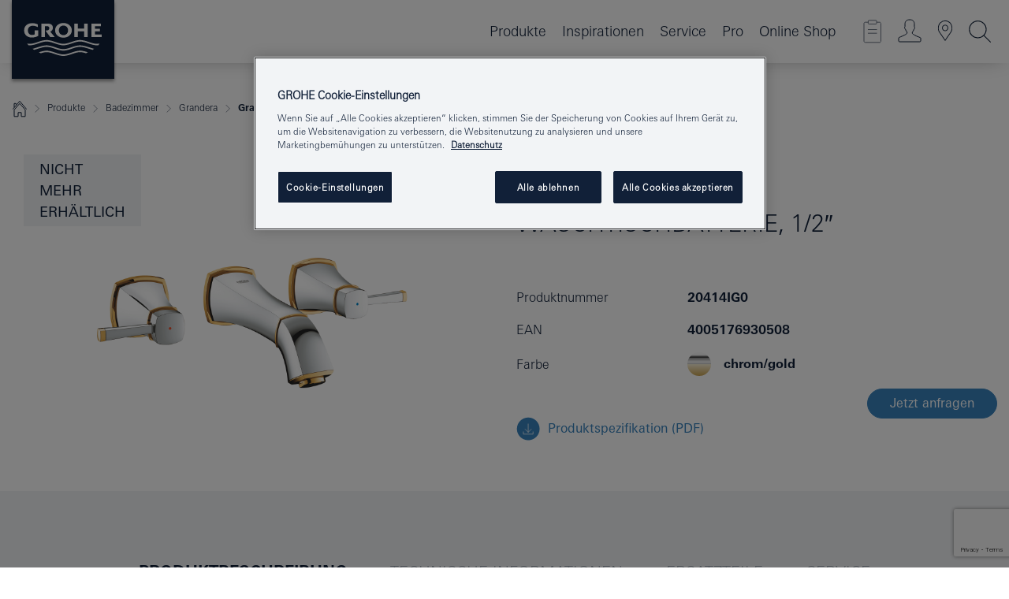

--- FILE ---
content_type: text/html;charset=UTF-8
request_url: https://www.grohe.de/de_de/grandera-3-loch-waschtischbatterie-1-2-20414IG0.html
body_size: 40274
content:
<!DOCTYPE html>

<!--[if IE 8]><html class="no-js ie ie8 lt-ie9" dir="ltr" lang="de-DE"><![endif]-->
<!--[if IE 9]><html class="no-js ie ie9" dir="ltr" lang="de-DE"><![endif]-->
<!--[if IEMobile]><html class="no-js ie ie-mobile" dir="ltr" lang="de-DE"><![endif]-->
<!--[if gt IE 8 | !IE]><!--><html class="no-js" dir="ltr" lang="de-DE"> <!--<![endif]-->



<!-- last generation 08.01.2026 at 08:31:53 | content-ID: 1886672 | structure-ID: 1886675 | ref-Name: productdetailspage -->
<head>
<script>
// Define dataLayer and the gtag function.
window.dataLayer = window.dataLayer || [];
function gtag(){dataLayer.push(arguments);}
// Default ad_storage to 'denied'.
gtag('consent', 'default', {
ad_storage: "denied",
analytics_storage: "denied",
functionality_storage: "denied",
personalization_storage: "denied",
security_storage: "denied",
ad_user_data: "denied",
ad_personalization: "denied",
wait_for_update: 500
});
</script>
<script src="https://cdn.cookielaw.org/consent/18b737a3-7136-4c59-b26f-8710179aab94/OtAutoBlock.js" type="text/javascript"></script>
<script charset="UTF-8" data-document-language="true" data-domain-script="18b737a3-7136-4c59-b26f-8710179aab94" src="https://cdn.cookielaw.org/scripttemplates/otSDKStub.js" type="text/javascript"></script>
<script type="text/javascript">
function OptanonWrapper() {
if (document.cookie.includes('OptanonAlertBoxClosed')) {
document.dispatchEvent( new CustomEvent('consents-ready', { 'detail': { consent: false } }));
}
}
</script>
<script type="text/javascript">
window.LANG_DATA = '/de_de/_technical/defaulttexts/index.json';
window.mobileApp = false;
window.CONFIG = {
imageBasePath: 'https://fe.grohe.com/release/0.85.0/b2x',
disable_productComparison: true,
disable_notepadLoggedIn: false,
showPrices: false,
groheChannel: 'B2C',
disable_notepadAvailabilityRequest: false,
isGlobalSearch: false,
loginUrl: '/login-idp.jsp?wrong_login_url=/de_de/administration/anmeldung/&partial_registration_url=/de_de/administration/registrierung/teilregistrierung-smart.html&login_ok_url=https%3A//www.grohe.de/de_de/_technical/webapp_properties/product-details-page.html',
staticSuggestionLinks : {
spareparts: '/de_de/ersatzteilsuche.html',
brochures: '/de_de/service/broschueren.html',
showrooms: '/de_de/service/showrooms-fachinstallateure.html'
},
targetGroupsMapping: {planner: 'pro', pro: 'pro', daa: 'pro', designer: 'pro', showroom: 'pro', end: 'end', inst: 'pro', architect: 'pro', aap: 'pro', projects: 'pro'},
showDiyProducts: true,
historicalProducts: true,
productFallbackImage:'//cdn.cloud.grohe.com/Web/4_3/ZZH_IKONEC011_001_01_4_3/4_3/1280/ZZH_IKONEC011_001_01_4_3_4_3.jpg',
allowAnonNotepad: false,
filterIcons: {
A613_04: {
src: '/media/datasources/filter_icons/c2c/c2c_platinum_bw_logo.png',
tooltip: '<p >Cradle to Cradle Certified® - PLATIN</p>'
},
A613_01: {
src: '/media/datasources/filter_icons/c2c/c2c_bronze_bw_logo.png',
tooltip: '<p >Cradle to Cradle Certified® - BRONZE</p>'
},
A613_02: {
src: '/media/datasources/filter_icons/c2c/c2c_silver_bw_logo.png',
tooltip: '<p >Cradle to Cradle Certified® - SILBER</p>'
},
sustainable: {
src: '/media/datasources/filter_icons/sustainability/grohe_climate-care_logo.png',
tooltip: '<p >Nachhaltiges Produkt. Mehr erfahren unter <a href="http://green.grohe.com/" target="_blank" title="green.grohe.com" class=" " >green.grohe.com</a>.</p>'
},
A613_03: {
src: '/media/datasources/filter_icons/c2c/c2c_gold_bw_logo.png',
tooltip: '<p >Cradle to Cradle Certified® - GOLD</p>'
}
},
iconsForContent: [
'A613_04',
'A613_01',
'A613_02',
'A613_03'
],
portfolioBadges: {
quickfix :
{
sapValue : 'L3013_1',
backgroundColor: '#E1F8FF',
label: 'GROHE QuickFix'
},
spa :
{
sapValue : 'A611_03',
backgroundColor: '#EBE2D6',
label: 'GROHE SPA'
},
}
}
</script>
<script>
window.ENDPOINTS = {
'B2X_PROJECT_REFERENCES': '/de_de/_technical/project_config/project_references.json',
'B2X_PRODUCTS': 'https://api.sapcx.grohe.com/rest/v2/solr/master_de_DE_Product/select',
'B2X_PRODUCTS_SKU': 'https://api.sapcx.grohe.com/rest/v2/solr/master_de_DE_Product/suggestB2C',
'B2X_ACCOUNT_PASSWORD':'/myaccount/user/password',
'B2X_SMARTSHOP':'/smartshop/order/submit',
'GROHE_APPLICATION':'https://application.grohe.com',
'B2X_USER_INFO':'/myaccount/user/info',
'B2X_SMARTSHOP':'/smartshop/order/submit',
'B2X_MY_ACCOUNT_PRODUCT':'/myaccount/product/',
'B2X_PRODUCT':'/notepad/v1',
'B2X_SMART_INFO':'/website/smart-info',
'B2X_PREFERENCE_CENTER':'https://application.grohe.com/gateway/preference-center-send/',
'GROHE_SPECIFICATION':'https://specification.grohe.com',
'B2X_SMARTSHOP_SKU':'/website/sku/',
'B2X_PAGELIKES':'/website/pagelikes/',
'B2X_PREFERENCE_CENTER_CHANGE':'https://application.grohe.com/gateway/preference-center-change-send/',
'B2X_CERAMICS_LANDINGPAGES':'/_technical/landingpages.json',
'B2X_MY_ACCOUNT_PRODUCT_COMPARISON':'/myaccount/comparison/',
'B2X_MY_ACCOUNT_PRODUCT_SERIAL_VALIDATION':'/website/forms/serialnumber-check/',
'B2X_ORDER_TRACKING':'/website/new-ordertracking',
'B2X_ORDER_TRACKING_TOGGLE_NOTIFICATIONS':'/myaccount/user/update/emailnotifications/',
'B2X_SALESFORCE_PREFERENCE_CENTER':'/website/webforms/marketing-cloud/',
'B2X_ACCOUNT_REGISTRATION_ACCESS_TOKEN':'/myaccount/user/access-token',
'B2X_ACCOUNT_REFRESH_ACCESS_TOKEN':'/website/jwtoken/refresh-token',
'B2X_MY_ACCOUNT_PRODUCT_REGISTRATION':'/website/forms/product-registration',
'B2X_GATED_PREFERENCE_CENTER':'https://application.grohe.com/gateway/preference-center-send-v2/',
'B2X_MY_ACCOUNT_FILE_UPLOAD':'http://account/fileupload.php',
'B2X_EXPORT':'/notepad/v1',
'B2X_MY_ACCOUNT_ORDER_STATE':'/notepad/v1',
'B2X_SMART_UPI_HISTORY':'/website/account/history/upi',
'B2X_WEBSITE':'/solr/website_b2x/select',
'B2X_INVOICE_REGISTRATION':'/website/account/invoices/upload',
'B2X_NOTEPAD':'/notepad/v1',
'B2X_SMARTSHOP_UPI':'/website/upi/',
'B2X_AVAILABILITY':'/notepad/v1',
'B2X_ACCOUNT':'https://idp2-apigw.cloud.grohe.com/v1/web/users',
'B2X_ACCOUNT_UPDATE':'/myaccount/user/update',
'B2X_SMART_CHARGE':'/smartshop/creditcard/recharge',
'B2X_INVOICE_UPLOAD_HISTORY':'/website/account/history/invoices'
};
</script>
<script>
(function (sCDN, sCDNProject, sCDNWorkspace, sCDNVers) {
if (
window.localStorage !== null &&
typeof window.localStorage === "object" &&
typeof window.localStorage.getItem === "function" &&
window.sessionStorage !== null &&
typeof window.sessionStorage === "object" &&
typeof window.sessionStorage.getItem === "function"
) {
sCDNVers =
window.sessionStorage.getItem("jts_preview_version") ||
window.localStorage.getItem("jts_preview_version") ||
sCDNVers;
}
window.jentis = window.jentis || {};
window.jentis.config = window.jentis.config || {};
window.jentis.config.frontend = window.jentis.config.frontend || {};
window.jentis.config.frontend.cdnhost =
sCDN + "/get/" + sCDNWorkspace + "/web/" + sCDNVers + "/";
window.jentis.config.frontend.vers = sCDNVers;
window.jentis.config.frontend.env = sCDNWorkspace;
window.jentis.config.frontend.project = sCDNProject;
window._jts = window._jts || [];
var f = document.getElementsByTagName("script")[0];
var j = document.createElement("script");
j.async = true;
j.src = window.jentis.config.frontend.cdnhost + "f0tk29.js";
f.parentNode.insertBefore(j, f);
})("https://t2uyzq.grohe.de","grohe-de","live", "_");
_jts.push({ track: "pageview" });
_jts.push({ track: "submit" });
</script>
<title>Grandera 3-Loch-Waschtischbatterie, 1/2″ | GROHE</title> <meta name="title" content="Grandera 3-Loch-Waschtischbatterie, 1/2″" />   <meta content="noindex" name="robots" />  <meta charset="UTF-8" /> <meta content="telephone=no" name="format-detection" /> <meta content="width=device-width, initial-scale=1.0, minimum-scale=1.0, maximum-scale=1.0, user-scalable=no" name="viewport" /> <meta content="de_de" name="locale" /> <meta content="de_de" name="locales" /> <meta content="grohe_global" name="client" /> <meta content="b2x" name="pagescope" /> <meta content="https://fe.grohe.com/release/0.85.0/b2x" name="application-name" /> <meta content="https://fe.grohe.com/release/0.85.0/b2x/browserconfig.xml" name="msapplication-config" /> <meta content="#112038" name="msapplication-TileColor" /> <meta content="https://fe.grohe.com/release/0.85.0/b2x/mstile-144x144.png" name="msapplication-TileImage" /> <meta content="https://fe.grohe.com/release/0.85.0/b2x/mstile-70x70.png" name="msapplication-square70x70logo" /> <meta content="https://fe.grohe.com/release/0.85.0/b2x/mstile-150x150.png" name="msapplication-square150x150logo" /> <meta content="https://fe.grohe.com/release/0.85.0/b2x/mstile-310x150.png" name="msapplication-wide310x150logo" /> <meta content="https://fe.grohe.com/release/0.85.0/b2x/mstile-310x310.png" name="msapplication-square310x310logo" /> <meta content="IE=Edge" http-equiv="X-UA-Compatible" /> <meta content="productdetailspage" name="siteUID_es" /> <meta content="none" name="videoType_s" />
<link href="https://fe.grohe.com/release/0.85.0/b2x/favicon.ico" rel="icon" type="image/ico" />
<link href="https://fe.grohe.com/release/0.85.0/b2x/favicon.ico" rel="shortcut icon" type="image/x-icon" />
<link href="https://fe.grohe.com/release/0.85.0/b2x/favicon.ico" rel="icon" sizes="16x16 32x32 48x48" type="image/vnd.microsoft.icon" />
<link href="https://fe.grohe.com/release/0.85.0/b2x/favicon-16x16.png" rel="icon" sizes="16x16" type="image/png" />
<link href="https://fe.grohe.com/release/0.85.0/b2x/favicon-32x32.png" rel="icon" sizes="32x32" type="image/png" />
<link href="https://fe.grohe.com/release/0.85.0/b2x/favicon-48x48.png" rel="icon" sizes="48x48" type="image/png" />
<link href="https://fe.grohe.com/release/0.85.0/b2x/apple-touch-icon-76x76.png" rel="apple-touch-icon" sizes="76x76" />
<link href="https://fe.grohe.com/release/0.85.0/b2x/apple-touch-icon-120x120.png" rel="apple-touch-icon" sizes="120x120" />
<link href="https://fe.grohe.com/release/0.85.0/b2x/apple-touch-icon-152x152.png" rel="apple-touch-icon" sizes="152x152" />
<link href="https://fe.grohe.com/release/0.85.0/b2x/apple-touch-icon-180x180.png" rel="apple-touch-icon" sizes="180x180" />
<link rel="canonical" href="https://www.grohe.de/de_de/grandera-3-loch-waschtischbatterie-1-2-20414IG0.html" />
<link href="https://fe.grohe.com/release/0.85.0/b2x/css/bootstrap.css?created=20220203115759" media="all" rel="stylesheet" />
<link href="https://fe.grohe.com/release/0.85.0/b2x/css/main.css?created=20220203115759" media="all" rel="stylesheet" />
<script type="text/javascript"> var searchHeaderConfig = { "productSettings" : { "preferredResults": { "code": [ ] }, "preselection": { "filter": [] } }, "contentSettings": { } }; </script>
</head>




<body class="b2x-navigation pdp-ncs">
<!-- noindex -->
<script type="text/javascript">
// read cookie (DEXT-1212)
function getCookie(name) {
const nameEQ = name + "=";
const cookies = document.cookie.split(';');
for (let i = 0; i < cookies.length; i++) {
let cookie = cookies[i];
while (cookie.charAt(0) === ' ') {
cookie = cookie.substring(1, cookie.length);
}
if (cookie.indexOf(nameEQ) === 0) {
return cookie.substring(nameEQ.length, cookie.length);
}
}
return null;
}
</script>
<script type="text/javascript">
// <![CDATA[
var dataLayer = dataLayer || [];
// check if cookie is available
var hashedEmail = getCookie('hashed_email');
if (hashedEmail) {
dataLayer.push({
'hashedUserData': {
'sha256': {
'email': hashedEmail
}
}
});
}
dataLayer.push({
'pageName':'/grandera-3-loch-waschtischbatterie-1-2-20414IG0',
'pageTitle':'3-Loch-Waschtischbatterie, 1/2″',
'pageId':'1886675',
'pageSystemPath':'grohe_global/_technical_1/webapp_properties',
'pageCreated':'2018-11-28',
'pageLastEdit':'2026-01-08',
'pageCountry':'de',
'pageLanguage':'de',
'internal':'false',
'pagePool':'europe',
'pageArea':'portal',
'pageScope':'b2x',
'pageCategory':'product detail page',
});
// ]]>
</script>
<!-- Google Tag Manager -->
<noscript><iframe height="0" src="//www.googletagmanager.com/ns.html?id=GTM-PGZM7P" style="display:none;visibility:hidden" width="0"></iframe></noscript>
<script>
// <![CDATA[
(function(w,d,s,l,i){w[l]=w[l]||[];w[l].push({'gtm.start':
new Date().getTime(),event:'gtm.js'});var f=d.getElementsByTagName(s)[0],
j=d.createElement(s),dl=l!='dataLayer'?'&l='+l:'';j.async=true;j.setAttribute('class','optanon-category-C0001');j.src=
'//www.googletagmanager.com/gtm.js?id='+i+dl;f.parentNode.insertBefore(j,f);
})(window,document,'script','dataLayer','GTM-PGZM7P');
// ]]>
</script>
<!-- End Google Tag Manager -->
<div class="vuejs-container" id="vuejs-dev-container">
<div class="ie-flex-wrapper">
<div class="page-wrap">
<div class="vuejs-container" id="vuejs-header-container">
	<header class="header--fixed header header--bordertop sticky-top header--shadow header--bgColorFlyoutMobileSecondary header--bgColorFlyoutDesktopSecondary header--colorFlyoutMobileLight header--colorFlyoutDesktopLight" v-scrollbar-width-detection="">
		<div class="container">
			<nav class="navbar-light  navbar navbar-expand-xl" itemscope="" itemtype="http://schema.org/Organization">
					<a class="navbar-brand" href="/de_de/" itemprop="url" title="GROHE - Pure Freude an Wasser ">
<svg height="100" version="1.1" viewBox="0, 0, 130, 100" width="130" x="0" xmlns="http://www.w3.org/2000/svg" xmlns:xlink="http://www.w3.org/1999/xlink" y="0">
  <g id="Ebene_1">
    <path d="M0,0 L130,0 L130,100 L0,100 L0,0 z" fill="#112038"></path>
    <path d="M59.615,38.504 C59.614,42.055 62.032,44.546 65.48,44.546 C68.93,44.546 71.346,42.057 71.346,38.505 C71.346,34.943 68.937,32.459 65.48,32.459 C62.024,32.459 59.615,34.942 59.615,38.504 z M54.872,38.504 C54.872,33.132 59.351,29.205 65.48,29.205 C71.61,29.205 76.091,33.132 76.091,38.504 C76.091,43.861 71.601,47.795 65.48,47.795 C59.361,47.795 54.872,43.862 54.872,38.504 z M101.056,29.875 L101.056,47.124 L114,47.124 L114,43.744 L105.549,43.744 L105.549,39.645 L111.762,39.645 L111.762,36.396 L105.549,36.396 L105.549,33.254 L113.015,33.254 L113.015,29.875 L101.056,29.875 z M79.299,29.875 L79.299,47.124 L83.798,47.124 L83.798,39.75 L91.75,39.75 L91.75,47.124 L96.251,47.124 L96.251,29.875 L91.75,29.875 L91.75,36.252 L83.798,36.252 L83.798,29.875 L79.299,29.875 z M37.413,29.875 L37.413,47.124 L41.915,47.124 L41.915,33.129 L43.855,33.129 C46.4,33.129 47.54,33.942 47.54,35.751 C47.54,37.599 46.265,38.655 44.025,38.655 L43.036,38.629 L42.53,38.629 L48.784,47.124 L54.537,47.124 L48.803,40.188 C50.932,39.227 52.067,37.522 52.067,35.28 C52.067,31.626 49.7,29.875 44.761,29.875 L37.413,29.875 z M29.048,38.463 L29.048,43.635 C27.867,44.129 26.688,44.376 25.513,44.376 C22.484,44.376 20.354,42.037 20.354,38.708 C20.354,35.121 22.899,32.621 26.552,32.621 C28.594,32.621 30.616,33.191 33.069,34.455 L33.069,31.017 C29.936,29.736 28.39,29.371 26.074,29.371 C19.679,29.371 15.594,32.989 15.594,38.654 C15.594,44.043 19.558,47.627 25.517,47.627 C28.174,47.627 31.325,46.772 33.621,45.431 L33.621,38.463 L29.048,38.463 z M96.501,66.368 L96.068,66.211 L94.887,65.816 C91.46,64.783 88.718,64.267 86.624,64.267 C84.871,64.267 81.902,64.772 79.548,65.469 L78.373,65.816 C77.777,66.013 77.378,66.143 77.185,66.211 L76.004,66.618 L74.831,67.016 L73.649,67.418 C70.062,68.579 67.509,69.097 65.387,69.097 C63.559,69.097 60.849,68.597 58.304,67.791 L57.122,67.418 L55.943,67.016 L54.766,66.618 L53.585,66.211 L52.399,65.816 C48.977,64.783 46.228,64.267 44.146,64.267 C42.38,64.269 39.416,64.77 37.059,65.469 L35.885,65.816 C35.047,66.086 34.875,66.147 34.27,66.368 L36.645,67.6 L37.178,67.439 C39.947,66.583 42.331,66.137 44.151,66.137 C45.682,66.137 48.074,66.527 50.042,67.095 L51.224,67.439 L52.399,67.819 L53.585,68.211 L54.766,68.619 L55.943,69.018 L57.122,69.412 C60.668,70.5 63.278,71.001 65.388,71 C67.199,70.999 69.966,70.517 72.468,69.767 L73.649,69.412 L74.831,69.018 L76.004,68.619 L77.185,68.211 L78.373,67.819 L79.548,67.439 C82.561,66.544 84.782,66.137 86.628,66.138 C88.447,66.138 90.828,66.584 93.595,67.439 L94.127,67.6 L96.501,66.368 z M104.198,61.892 L97.321,59.781 C94.229,58.831 93.033,58.497 91.384,58.133 C89.639,57.747 87.89,57.525 86.625,57.525 C84.63,57.525 80.826,58.235 78.373,59.065 L73.649,60.666 C70.452,61.749 67.509,62.346 65.362,62.346 C63.203,62.346 60.289,61.755 57.076,60.666 L52.352,59.065 C49.906,58.236 46.087,57.525 44.09,57.525 C42.832,57.525 41.067,57.75 39.335,58.133 C37.705,58.495 36.413,58.853 33.397,59.781 L26.528,61.892 C27.262,62.56 27.458,62.714 28.28,63.271 L32.098,62.109 L35.253,61.178 L36.52,60.803 C39.877,59.813 42.154,59.388 44.094,59.388 C45.857,59.388 49.045,59.971 51.17,60.686 L57.076,62.667 C59.842,63.594 63.267,64.248 65.363,64.248 C67.451,64.248 70.907,63.59 73.649,62.667 L79.548,60.686 C81.665,59.975 84.872,59.386 86.628,59.388 C88.575,59.388 90.832,59.81 94.198,60.803 L95.465,61.178 L98.621,62.109 L102.446,63.271 C103.264,62.71 103.459,62.557 104.198,61.892 z M111.243,55.247 L111.047,55.575 C110.607,56.31 110.407,56.583 109.748,57.365 C108.911,57.479 108.576,57.504 107.913,57.504 C105.809,57.504 102.364,56.844 99.611,55.916 L94.887,54.32 C91.678,53.24 88.747,52.643 86.628,52.641 C84.843,52.641 81.715,53.215 79.548,53.941 L73.649,55.916 C70.868,56.846 67.455,57.504 65.388,57.504 C63.323,57.504 59.907,56.847 57.122,55.916 L51.224,53.941 C49.056,53.215 45.933,52.641 44.146,52.641 C42.03,52.641 39.091,53.24 35.885,54.32 L31.161,55.916 C28.406,56.844 24.963,57.504 22.854,57.504 C22.191,57.504 21.859,57.479 21.031,57.365 C20.418,56.66 20.178,56.332 19.724,55.575 L19.529,55.247 C21.128,55.507 22.022,55.601 22.899,55.601 C25.001,55.601 28.008,54.989 31.161,53.922 L35.885,52.32 C38.381,51.474 42.108,50.778 44.146,50.777 C46.174,50.777 49.904,51.476 52.399,52.32 L57.122,53.922 C60.274,54.989 63.284,55.601 65.387,55.601 C67.488,55.601 70.498,54.989 73.649,53.922 L78.373,52.32 C80.865,51.476 84.597,50.777 86.622,50.777 C88.665,50.777 92.385,51.474 94.887,52.32 L99.611,53.922 C102.763,54.989 105.77,55.601 107.872,55.601 C108.749,55.601 109.643,55.507 111.243,55.247 z" fill="#FFFFFE"></path>
  </g>
</svg>
					</a>
				<div class="header__iconwrapper">
			        <a aria-controls="navigationMenuContent" aria-expanded="false" aria-label="Toggle navigation" class="navbar-toggler" data-target="#navigationMenuContent" data-toggle="collapse">
			          <span class="navbar-toggler-icon" v-sidebar-nav-toggler=""></span>
			        </a>				
				</div>
				<a class="d-none d-lg-none nav-mobile-header__closer icon_close_secondary" v-nav-icons-flyout-toggler=""></a>
				<div class="row collapse navbar-collapse" id="navigationMenuContent">
<ul class="container navbar-nav navnode navnode--main">
<li class="nav-item">
<a aria-expanded="false" aria-haspopup="true" class="nav-link level1 hasNextLevel nav-link--noFocus nav-link--light nav-link--layerarrow nav-link--primarynav" href="javascript:void(0);" id="flyout-335976" role="button" v-next-level-nav-toggler="" v-sidebar-nav-toggler="">
Produkte
</a>


</li>
<li class="nav-item">
<a class="nav-link nav-link--noFocus nav-link--light nav-link--layerarrow nav-link--primarynav" href="/de_de/inspirations/water-magazine.html">Inspirationen</a>
</li>
<li class="nav-item">
<a aria-expanded="false" aria-haspopup="true" class="nav-link level1 hasNextLevel nav-link--noFocus nav-link--light nav-link--layerarrow nav-link--primarynav" href="javascript:void(0);" id="flyout-3369377" role="button" v-next-level-nav-toggler="" v-sidebar-nav-toggler="">
Service
</a>


</li>
<li class="nav-item">
<a aria-expanded="false" aria-haspopup="true" class="nav-link level1 hasNextLevel nav-link--noFocus nav-link--light nav-link--layerarrow nav-link--primarynav" href="javascript:void(0);" id="flyout-3025564" role="button" v-next-level-nav-toggler="" v-sidebar-nav-toggler="">
Pro
</a>


</li>
<li class="nav-item">
<a class="nav-link nav-link--noFocus nav-link--light nav-link--layerarrow nav-link--primarynav" href="https://shop.grohe.de/">Online Shop</a>
</li>
</ul>
				</div>
				<ul class="navbar-nav navnode navnode--icons" v-nav-icons-scroll-handler="">
						<li class="nav-item nav-item--flyout nav-item--icon">
		<notepad-navigation href="/de_de/notepad/" title="Merkzettel anzeigen"></notepad-navigation>
    </li>
	<li class="nav-item nav-item--flyout nav-item--icon">
		<a aria-expanded="false" aria-haspopup="true" class="nav-link nav-link--noFocus nav-link--light nav-link--layerarrow nav-link--primarynav flyout-toggle" href="#" id="flyout-login" role="button" title="Anmeldung" v-nav-icons-flyout-toggler="">			
							
					
	        							

				<div class="flyout-icon flyout-icon--login"></div>
	        			

		</a>
				<div aria-labelledby="flyout-login" class="flyout" v-add-class-if-logged-in="'flyout--withFullWidthCategory'">
		      	<div class="flyout__background flyout__background--plain ">
					<a class="flyout__closer" v-nav-primary-closer=""></a>
				</div>
				<div class="row navbar-nav navnode navnode--secondary ">   
					<div class="navnode__wrapper navnode__wrapper--columnCategories">
						<ul class="container navnode__container navnode__container--login">
							<li class="nav-item nav-item--secondarynav col-12 nav-item--flyout flyout-category">								
											
		
						    								

							        <div class="flyout__headline text-uppercase">
								        <strong>Anmelden</strong>
									</div>
									<div class="text-white mb-3"><span>
								        <strong>Bitte beachten:</strong> Für die Anmeldung oder Registrierung werden Sie zum GROHE Professional Portal weitergeleitet.
									</span></div>
										<a class="btn btn-primary btn--flyoutLogin" href="/login-idp.jsp?wrong_login_url=/de_de/administration/anmeldung/&amp;partial_registration_url=/de_de/administration/registrierung/teilregistrierung-smart.html&amp;login_ok_url=http://www.grohe.de/de_de/">Anmelden</a>
										 <a class=" link link d-block mb-2 scroll-link" href="/de_de/registrierung/konto-registrierung-smart.html#null" title="Noch nicht registriert?"> Noch nicht registriert?</a>
											
		
							</li>
						</ul>
					</div>						
														
				</div>
			</div>
		</li>
					

    <li class="nav-item nav-item--flyout nav-item--icon">
		<a class="nav-link nav-link--noFocus nav-link--light nav-link--primarynav nav-link--locator" href="/de_de/service/showrooms-fachinstallateure.html" title="Showroom Locator">
			<span class="showroom-locator-icon"></span>
		</a>
	</li>
	<li class="nav-item nav-item--flyout nav-item--icon">
		<a aria-expanded="false" aria-haspopup="true" class="nav-link nav-link--noFocus nav-link--light nav-link--layerarrow nav-link--primarynav flyout-toggle" href="#" id="flyout-search" role="button" title="Suche starten" v-nav-icons-flyout-toggler="">
			<div class="flyout-icon flyout-icon--search"></div>
		</a>
		<div aria-labelledby="flyout-search" class="flyout">
			<div class="flyout__background flyout__background--plain ">
				<a class="flyout__closer" v-nav-primary-closer=""></a>
			</div>
			<div class="row navbar-nav navnode navnode--secondary navnode--fullHeight ">
				<ul class="container navnode__container navnode__container--search">
					<li class="nav-item nav-item--secondarynav nav-item--noborder">
						<div class="nav-search-item container justify-content-center">
							<div class="nav-search-item__inner col-12 col-lg-8">
								<b2x-search-header dal-map-url="/de_de/_technical/search/index.json" search-base-url="/de_de/suchergebnisse.html">
                              </b2x-search-header>
							</div>
						</div>
					</li>
				</ul>
			</div>
		</div>
    </li>

				</ul>
			</nav>
		</div>
	</header>
<aside class="navigation-sidebar navigation-sidebar--hidden">
<a class="navbar-brand" href="/de_de/" itemprop="url" title="GROHE - Pure Freude an Wasser ">
<svg height="100" version="1.1" viewBox="0, 0, 130, 100" width="130" x="0" xmlns="http://www.w3.org/2000/svg" xmlns:xlink="http://www.w3.org/1999/xlink" y="0">
<g id="Ebene_1">
<path d="M0,0 L130,0 L130,100 L0,100 L0,0 z" fill="#112038"></path>
<path d="M59.615,38.504 C59.614,42.055 62.032,44.546 65.48,44.546 C68.93,44.546 71.346,42.057 71.346,38.505 C71.346,34.943 68.937,32.459 65.48,32.459 C62.024,32.459 59.615,34.942 59.615,38.504 z M54.872,38.504 C54.872,33.132 59.351,29.205 65.48,29.205 C71.61,29.205 76.091,33.132 76.091,38.504 C76.091,43.861 71.601,47.795 65.48,47.795 C59.361,47.795 54.872,43.862 54.872,38.504 z M101.056,29.875 L101.056,47.124 L114,47.124 L114,43.744 L105.549,43.744 L105.549,39.645 L111.762,39.645 L111.762,36.396 L105.549,36.396 L105.549,33.254 L113.015,33.254 L113.015,29.875 L101.056,29.875 z M79.299,29.875 L79.299,47.124 L83.798,47.124 L83.798,39.75 L91.75,39.75 L91.75,47.124 L96.251,47.124 L96.251,29.875 L91.75,29.875 L91.75,36.252 L83.798,36.252 L83.798,29.875 L79.299,29.875 z M37.413,29.875 L37.413,47.124 L41.915,47.124 L41.915,33.129 L43.855,33.129 C46.4,33.129 47.54,33.942 47.54,35.751 C47.54,37.599 46.265,38.655 44.025,38.655 L43.036,38.629 L42.53,38.629 L48.784,47.124 L54.537,47.124 L48.803,40.188 C50.932,39.227 52.067,37.522 52.067,35.28 C52.067,31.626 49.7,29.875 44.761,29.875 L37.413,29.875 z M29.048,38.463 L29.048,43.635 C27.867,44.129 26.688,44.376 25.513,44.376 C22.484,44.376 20.354,42.037 20.354,38.708 C20.354,35.121 22.899,32.621 26.552,32.621 C28.594,32.621 30.616,33.191 33.069,34.455 L33.069,31.017 C29.936,29.736 28.39,29.371 26.074,29.371 C19.679,29.371 15.594,32.989 15.594,38.654 C15.594,44.043 19.558,47.627 25.517,47.627 C28.174,47.627 31.325,46.772 33.621,45.431 L33.621,38.463 L29.048,38.463 z M96.501,66.368 L96.068,66.211 L94.887,65.816 C91.46,64.783 88.718,64.267 86.624,64.267 C84.871,64.267 81.902,64.772 79.548,65.469 L78.373,65.816 C77.777,66.013 77.378,66.143 77.185,66.211 L76.004,66.618 L74.831,67.016 L73.649,67.418 C70.062,68.579 67.509,69.097 65.387,69.097 C63.559,69.097 60.849,68.597 58.304,67.791 L57.122,67.418 L55.943,67.016 L54.766,66.618 L53.585,66.211 L52.399,65.816 C48.977,64.783 46.228,64.267 44.146,64.267 C42.38,64.269 39.416,64.77 37.059,65.469 L35.885,65.816 C35.047,66.086 34.875,66.147 34.27,66.368 L36.645,67.6 L37.178,67.439 C39.947,66.583 42.331,66.137 44.151,66.137 C45.682,66.137 48.074,66.527 50.042,67.095 L51.224,67.439 L52.399,67.819 L53.585,68.211 L54.766,68.619 L55.943,69.018 L57.122,69.412 C60.668,70.5 63.278,71.001 65.388,71 C67.199,70.999 69.966,70.517 72.468,69.767 L73.649,69.412 L74.831,69.018 L76.004,68.619 L77.185,68.211 L78.373,67.819 L79.548,67.439 C82.561,66.544 84.782,66.137 86.628,66.138 C88.447,66.138 90.828,66.584 93.595,67.439 L94.127,67.6 L96.501,66.368 z M104.198,61.892 L97.321,59.781 C94.229,58.831 93.033,58.497 91.384,58.133 C89.639,57.747 87.89,57.525 86.625,57.525 C84.63,57.525 80.826,58.235 78.373,59.065 L73.649,60.666 C70.452,61.749 67.509,62.346 65.362,62.346 C63.203,62.346 60.289,61.755 57.076,60.666 L52.352,59.065 C49.906,58.236 46.087,57.525 44.09,57.525 C42.832,57.525 41.067,57.75 39.335,58.133 C37.705,58.495 36.413,58.853 33.397,59.781 L26.528,61.892 C27.262,62.56 27.458,62.714 28.28,63.271 L32.098,62.109 L35.253,61.178 L36.52,60.803 C39.877,59.813 42.154,59.388 44.094,59.388 C45.857,59.388 49.045,59.971 51.17,60.686 L57.076,62.667 C59.842,63.594 63.267,64.248 65.363,64.248 C67.451,64.248 70.907,63.59 73.649,62.667 L79.548,60.686 C81.665,59.975 84.872,59.386 86.628,59.388 C88.575,59.388 90.832,59.81 94.198,60.803 L95.465,61.178 L98.621,62.109 L102.446,63.271 C103.264,62.71 103.459,62.557 104.198,61.892 z M111.243,55.247 L111.047,55.575 C110.607,56.31 110.407,56.583 109.748,57.365 C108.911,57.479 108.576,57.504 107.913,57.504 C105.809,57.504 102.364,56.844 99.611,55.916 L94.887,54.32 C91.678,53.24 88.747,52.643 86.628,52.641 C84.843,52.641 81.715,53.215 79.548,53.941 L73.649,55.916 C70.868,56.846 67.455,57.504 65.388,57.504 C63.323,57.504 59.907,56.847 57.122,55.916 L51.224,53.941 C49.056,53.215 45.933,52.641 44.146,52.641 C42.03,52.641 39.091,53.24 35.885,54.32 L31.161,55.916 C28.406,56.844 24.963,57.504 22.854,57.504 C22.191,57.504 21.859,57.479 21.031,57.365 C20.418,56.66 20.178,56.332 19.724,55.575 L19.529,55.247 C21.128,55.507 22.022,55.601 22.899,55.601 C25.001,55.601 28.008,54.989 31.161,53.922 L35.885,52.32 C38.381,51.474 42.108,50.778 44.146,50.777 C46.174,50.777 49.904,51.476 52.399,52.32 L57.122,53.922 C60.274,54.989 63.284,55.601 65.387,55.601 C67.488,55.601 70.498,54.989 73.649,53.922 L78.373,52.32 C80.865,51.476 84.597,50.777 86.622,50.777 C88.665,50.777 92.385,51.474 94.887,52.32 L99.611,53.922 C102.763,54.989 105.77,55.601 107.872,55.601 C108.749,55.601 109.643,55.507 111.243,55.247 z" fill="#FFFFFE"></path>
</g>
</svg>
</a>
<a class="navigation-sidebar__close-btn" href="#" target="_self" v-sidebar-nav-toggler="">
<span class="icon icon_close_primary"></span>
</a>
<nav class="nav-container nav-container--level1">
<ul class="navigation navigation">
<li class="nav-item">
<a aria-expanded="false" aria-haspopup="true" class="nav-link next-level-toggle nav-link--noFocus nav-link--light" href="javascript:void(0);" id="flyout-335976" role="button" v-next-level-nav-toggler="">
Produkte
</a>
<nav class="nav-container nav-container--level2 hidden">
<a class="nav-link link-back level2" href="javascript:void(0)" v-nav-back-button="">Produkte</a>
<ul class="navigation navigation--level2">
<li class="nav-item">
<a aria-expanded="false" aria-haspopup="true" class="nav-link level2 nav-link--noFocus nav-link--light next-level-toggle" href="javascript:void(0);" id="flyout-335976" role="button" v-next-level-nav-toggler="">
Badezimmer
</a>
<nav class="nav-container nav-container--level3 hidden">
<a class="nav-link link-back level3" href="javascript:void(0)" v-nav-back-button="">Badezimmer</a>
<ul class="navigation navigation--level3">
<li class="nav-item">
<a aria-expanded="false" aria-haspopup="true" class="nav-link level3 nav-link--noFocus nav-link--light next-level-toggle" href="javascript:void(0);" id="flyout-335977" role="button" v-next-level-nav-toggler="">
Für Waschtische
</a>
<nav class="nav-container nav-container--level4 hidden">
<a class="nav-link link-back level4" href="javascript:void(0)" v-nav-back-button="">Für Waschtische</a>
<ul class="navigation navigation--level4">
<li class="nav-item">
<a class="nav-link level4 nav-link--noFocus nav-link--light" href="/de_de/badezimmer/waschtischarmatur.html">
Alle Produkte
</a>
</li>
<li class="nav-item">
<a class="nav-link level4 nav-link--noFocus nav-link--light" href="/de_de/badezimmer-kollektion/badarmaturen.html">
Armaturenserien
</a>
</li>
<li class="nav-item">
<a class="nav-link level4 nav-link--noFocus nav-link--light" href="/de_de/hygiene/armatur-mit-sensor.html">
Berührungslose Armaturen
</a>
</li>
</ul>
</nav>
</li>
<li class="nav-item">
<a aria-expanded="false" aria-haspopup="true" class="nav-link level3 nav-link--noFocus nav-link--light next-level-toggle" href="javascript:void(0);" id="flyout-1032722" role="button" v-next-level-nav-toggler="">
Für Duschen
</a>
<nav class="nav-container nav-container--level4 hidden">
<a class="nav-link link-back level4" href="javascript:void(0)" v-nav-back-button="">Für Duschen</a>
<ul class="navigation navigation--level4">
<li class="nav-item">
<a class="nav-link level4 nav-link--noFocus nav-link--light" href="/de_de/badezimmer/dusche.html">
Übersicht
</a>
</li>
<li class="nav-item">
<a class="nav-link level4 nav-link--noFocus nav-link--light" href="/de_de/badezimmer/brausen_und_duschen.html">
Die perfekte Dusche
</a>
</li>
<li class="nav-item">
<a class="nav-link level4 nav-link--noFocus nav-link--light" href="https://www.grohe.de/de_de/badezimmer/duschkollektion.html">
Thermostate für die Dusche
</a>
</li>
<li class="nav-item">
<a class="nav-link level4 nav-link--noFocus nav-link--light" href="/de_de/smartcontrol.html">
SmartControl
</a>
</li>
<li class="nav-item">
<a class="nav-link level4 nav-link--noFocus nav-link--light" href="/de_de/badezimmer/dusche/brausesets.html">
Brausestangensets
</a>
</li>
<li class="nav-item">
<a class="nav-link level4 nav-link--noFocus nav-link--light" href="/de_de/badezimmer/dusche/handbrausen.html">
Handbrausen
</a>
</li>
<li class="nav-item">
<a class="nav-link level4 nav-link--noFocus nav-link--light" href="/de_de/unterputz-duschloesungen/">
Unterputz-Duschlösungen
</a>
</li>
<li class="nav-item">
<a class="nav-link level4 nav-link--noFocus nav-link--light" href="/de_de/badezimmer/duschkonfigurator.html">
Duschkonfigurator
</a>
</li>
<li class="nav-item">
<a class="nav-link level4 nav-link--noFocus nav-link--light" href="/de_de/bathroom/showers/grohe-purefoam/">
GROHE Purefoam
</a>
</li>
</ul>
</nav>
</li>
<li class="nav-item">
<a aria-expanded="false" aria-haspopup="true" class="nav-link level3 nav-link--noFocus nav-link--light next-level-toggle" href="javascript:void(0);" id="flyout-335974" role="button" v-next-level-nav-toggler="">
Für die Badewanne
</a>
<nav class="nav-container nav-container--level4 hidden">
<a class="nav-link link-back level4" href="javascript:void(0)" v-nav-back-button="">Für die Badewanne</a>
<ul class="navigation navigation--level4">
<li class="nav-item">
<a class="nav-link level4 nav-link--noFocus nav-link--light" href="/de_de/badezimmer/badewannenarmatur.html">
Übersicht
</a>
</li>
<li class="nav-item">
<a class="nav-link level4 nav-link--noFocus nav-link--light" href="/de_de/badezimmer-kollektion/thermostatserien.html">
Thermostat-Armaturen
</a>
</li>
</ul>
</nav>
</li>
<li class="nav-item">
<a aria-expanded="false" aria-haspopup="true" class="nav-link level3 nav-link--noFocus nav-link--light next-level-toggle" href="javascript:void(0);" id="flyout-335975" role="button" v-next-level-nav-toggler="">
Accessoires
</a>
<nav class="nav-container nav-container--level4 hidden">
<a class="nav-link link-back level4" href="javascript:void(0)" v-nav-back-button="">Accessoires</a>
<ul class="navigation navigation--level4">
<li class="nav-item">
<a class="nav-link level4 nav-link--noFocus nav-link--light" href="/de_de/badezimmer/bad-accessoires.html">
Übersicht
</a>
</li>
<li class="nav-item">
<a class="nav-link level4 nav-link--noFocus nav-link--light" href="/de_de/for-your-bathroom/bathroom-accessories/accessories/">
Übersicht Kollektionen
</a>
</li>
</ul>
</nav>
</li>
<li class="nav-item">
<a aria-expanded="false" aria-haspopup="true" class="nav-link level3 nav-link--noFocus nav-link--light next-level-toggle" href="javascript:void(0);" id="flyout-1050884" role="button" v-next-level-nav-toggler="">
Keramik
</a>
<nav class="nav-container nav-container--level4 hidden">
<a class="nav-link link-back level4" href="javascript:void(0)" v-nav-back-button="">Keramik</a>
<ul class="navigation navigation--level4">
<li class="nav-item">
<a class="nav-link level4 nav-link--noFocus nav-link--light" href="/de_de/keramik-kollektion/keramikuebersicht.html">
Übersicht
</a>
</li>
<li class="nav-item">
<a class="nav-link level4 nav-link--noFocus nav-link--light" href="/de_de/keramik-kollektion/cubekeramik.html">
Cube
</a>
</li>
<li class="nav-item">
<a class="nav-link level4 nav-link--noFocus nav-link--light" href="/de_de/keramik-kollektion/essence/">
Essence
</a>
</li>
<li class="nav-item">
<a class="nav-link level4 nav-link--noFocus nav-link--light" href="/de_de/keramik-kollektion/eurokeramik.html">
Euro
</a>
</li>
<li class="nav-item">
<a class="nav-link level4 nav-link--noFocus nav-link--light" href="/de_de/keramik-kollektion/baukeramik.html">
Bau
</a>
</li>
<li class="nav-item">
<a class="nav-link level4 nav-link--noFocus nav-link--light" href="/de_de/keramik-kollektion/bauedge.html">
BauEdge
</a>
</li>
<li class="nav-item">
<a class="nav-link level4 nav-link--noFocus nav-link--light" href="/de_de/keramik-kollektion/start-round.html">
Start Round
</a>
</li>
<li class="nav-item">
<a class="nav-link level4 nav-link--noFocus nav-link--light" href="/de_de/keramik-kollektion/duschwannen/">
Duschwannen
</a>
</li>
<li class="nav-item">
<a class="nav-link level4 nav-link--noFocus nav-link--light" href="/de_de/keramik-kollektion/perfect_match.html">
Finden Sie Ihr Perfect Match
</a>
</li>
</ul>
</nav>
</li>
<li class="nav-item">
<a aria-expanded="false" aria-haspopup="true" class="nav-link level3 nav-link--noFocus nav-link--light next-level-toggle" href="javascript:void(0);" id="flyout-335978" role="button" v-next-level-nav-toggler="">
Für WC Urinal Bidet
</a>
<nav class="nav-container nav-container--level4 hidden">
<a class="nav-link link-back level4" href="javascript:void(0)" v-nav-back-button="">Für WC Urinal Bidet</a>
<ul class="navigation navigation--level4">
<li class="nav-item">
<a class="nav-link level4 nav-link--noFocus nav-link--light" href="/de_de/badezimmer/wc-urinal-bidet.html">
Übersicht
</a>
</li>
<li class="nav-item">
<a class="nav-link level4 nav-link--noFocus nav-link--light" href="/de_de/fuer-ihr-bad/dusch-wc.html">
Dusch-WC
</a>
</li>
<li class="nav-item">
<a class="nav-link level4 nav-link--noFocus nav-link--light" href="/de_de/badezimmer/concealed-solutions/">
GROHE Unterputz-Lösungen
</a>
</li>
<li class="nav-item">
<a class="nav-link level4 nav-link--noFocus nav-link--light" href="/de_de/badezimmer/dusch-wc/dusch-wc-aufsatz/">
Dusch-WC-Aufsatz
</a>
</li>
<li class="nav-item">
<a class="nav-link level4 nav-link--noFocus nav-link--light" href="/de_de/badezimmer-kollektion/wc.html">
WC Betätigungen
</a>
</li>
<li class="nav-item">
<a class="nav-link level4 nav-link--noFocus nav-link--light" href="/de_de/badezimmer-kollektion/solido.html">
Solido All in One
</a>
</li>
</ul>
</nav>
</li>
<li class="nav-item">
<a aria-expanded="false" aria-haspopup="true" class="nav-link level3 nav-link--noFocus nav-link--light next-level-toggle" href="javascript:void(0);" id="flyout-7312640" role="button" v-next-level-nav-toggler="">
Farbige Produkte
</a>
<nav class="nav-container nav-container--level4 hidden">
<a class="nav-link link-back level4" href="javascript:void(0)" v-nav-back-button="">Farbige Produkte</a>
<ul class="navigation navigation--level4">
<li class="nav-item">
<a class="nav-link level4 nav-link--noFocus nav-link--light" href="/de_de/badezimmer/colors/">
GROHE Colors Übersicht
</a>
</li>
</ul>
</nav>
</li>
</ul>
</nav>
</li>
<li class="nav-item">
<a aria-expanded="false" aria-haspopup="true" class="nav-link level2 nav-link--noFocus nav-link--light next-level-toggle" href="javascript:void(0);" id="flyout-1755611" role="button" v-next-level-nav-toggler="">
Küche
</a>
<nav class="nav-container nav-container--level3 hidden">
<a class="nav-link link-back level3" href="javascript:void(0)" v-nav-back-button="">Küche</a>
<ul class="navigation navigation--level3">
<li class="nav-item">
<a aria-expanded="false" aria-haspopup="true" class="nav-link level3 nav-link--noFocus nav-link--light next-level-toggle" href="javascript:void(0);" id="flyout-333051" role="button" v-next-level-nav-toggler="">
GROHE für Ihre Küche
</a>
<nav class="nav-container nav-container--level4 hidden">
<a class="nav-link link-back level4" href="javascript:void(0)" v-nav-back-button="">GROHE für Ihre Küche</a>
<ul class="navigation navigation--level4">
<li class="nav-item">
<a class="nav-link level4 nav-link--noFocus nav-link--light" href="/de_de/kueche/kuechenarmaturen.html">
Übersicht
</a>
</li>
<li class="nav-item">
<a class="nav-link level4 nav-link--noFocus nav-link--light" href="/de_de/kueche-kollektion/kuechenarmaturen.html">
Armaturen
</a>
</li>
</ul>
</nav>
</li>
<li class="nav-item">
<a aria-expanded="false" aria-haspopup="true" class="nav-link level3 nav-link--noFocus nav-link--light next-level-toggle" href="javascript:void(0);" id="flyout-1510755" role="button" v-next-level-nav-toggler="">
GROHE Wassersysteme
</a>
<nav class="nav-container nav-container--level4 hidden">
<a class="nav-link link-back level4" href="javascript:void(0)" v-nav-back-button="">GROHE Wassersysteme</a>
<ul class="navigation navigation--level4">
<li class="nav-item">
<a class="nav-link level4 nav-link--noFocus nav-link--light" href="/de_de/kueche/grohe-wassersysteme/">
Wassersysteme für den privaten Gebrauch
</a>
</li>
<li class="nav-item">
<a class="nav-link level4 nav-link--noFocus nav-link--light" href="/de_de/kueche/grohe-professional-watersystems/">
Wassersysteme für den gewerblichen Gebrauch
</a>
</li>
<li class="nav-item">
<a class="nav-link level4 nav-link--noFocus nav-link--light" href="/de_de/kueche-kollektion/kuechenarmaturen-grohe-blue-pure-mit-wasserfilter.html">
GROHE Blue Pure
</a>
</li>
<li class="nav-item">
<a class="nav-link level4 nav-link--noFocus nav-link--light" href="/de_de/kueche-kollektion/kuechenarmaturen-grohe-blue-wasserfilter.html">
GROHE Filtertechnologie
</a>
</li>
<li class="nav-item">
<a class="nav-link level4 nav-link--noFocus nav-link--light" href="/de_de/made-for-german-water/">
GROHE Blue Home | Made for Your Water
</a>
</li>
</ul>
</nav>
</li>
<li class="nav-item">
<a aria-expanded="false" aria-haspopup="true" class="nav-link level3 nav-link--noFocus nav-link--light next-level-toggle" href="javascript:void(0);" id="flyout-1755611" role="button" v-next-level-nav-toggler="">
Küchenspülen
</a>
<nav class="nav-container nav-container--level4 hidden">
<a class="nav-link link-back level4" href="javascript:void(0)" v-nav-back-button="">Küchenspülen</a>
<ul class="navigation navigation--level4">
<li class="nav-item">
<a class="nav-link level4 nav-link--noFocus nav-link--light" href="/de_de/kueche/kuechenspuelen/produkte.html">
Übersicht
</a>
</li>
<li class="nav-item">
<a class="nav-link level4 nav-link--noFocus nav-link--light" href="/de_de/kueche/grohe-kuechenspuelen/">
GROHE Küchenspülen
</a>
</li>
</ul>
</nav>
</li>
<li class="nav-item">
<a aria-expanded="false" aria-haspopup="true" class="nav-link level3 nav-link--noFocus nav-link--light next-level-toggle" href="javascript:void(0);" id="flyout-334065" role="button" v-next-level-nav-toggler="">
Küchen Accessoires
</a>
<nav class="nav-container nav-container--level4 hidden">
<a class="nav-link link-back level4" href="javascript:void(0)" v-nav-back-button="">Küchen Accessoires</a>
<ul class="navigation navigation--level4">
<li class="nav-item">
<a class="nav-link level4 nav-link--noFocus nav-link--light" href="/de_de/kueche/accessories.html">
Übersicht
</a>
</li>
</ul>
</nav>
</li>
<li class="nav-item">
<a aria-expanded="false" aria-haspopup="true" class="nav-link level3 nav-link--noFocus nav-link--light next-level-toggle" href="javascript:void(0);" id="flyout-334058" role="button" v-next-level-nav-toggler="">
Kücheninspirationen
</a>
<nav class="nav-container nav-container--level4 hidden">
<a class="nav-link link-back level4" href="javascript:void(0)" v-nav-back-button="">Kücheninspirationen</a>
<ul class="navigation navigation--level4">
<li class="nav-item">
<a class="nav-link level4 nav-link--noFocus nav-link--light" href="/de_de/kueche/inspirationen/grohe-colors-collection/">
GROHE Colors
</a>
</li>
</ul>
</nav>
</li>
<li class="nav-item">
<a aria-expanded="false" aria-haspopup="true" class="nav-link level3 nav-link--noFocus nav-link--light next-level-toggle" href="javascript:void(0);" id="flyout-4380823" role="button" v-next-level-nav-toggler="">
GROHE Watersystems App
</a>
<nav class="nav-container nav-container--level4 hidden">
<a class="nav-link link-back level4" href="javascript:void(0)" v-nav-back-button="">GROHE Watersystems App</a>
<ul class="navigation navigation--level4">
<li class="nav-item">
<a class="nav-link level4 nav-link--noFocus nav-link--light" href="/de_de/kueche/watersystems_app/">
GROHE Watersystems App
</a>
</li>
</ul>
</nav>
</li>
</ul>
</nav>
</li>
</ul>
</nav>
</li>
<li class="nav-item">
<a class="nav-link nav-link--noFocus nav-link--light" href="/de_de/inspirations/water-magazine.html">
Inspirationen
</a>
</li>
<li class="nav-item">
<a aria-expanded="false" aria-haspopup="true" class="nav-link next-level-toggle nav-link--noFocus nav-link--light" href="javascript:void(0);" id="flyout-3369377" role="button" v-next-level-nav-toggler="">
Service
</a>
<nav class="nav-container nav-container--level2 hidden">
<a class="nav-link link-back level2" href="javascript:void(0)" v-nav-back-button="">Service</a>
<ul class="navigation navigation--level2">
<li class="nav-item">
<a aria-expanded="false" aria-haspopup="true" class="nav-link level2 nav-link--noFocus nav-link--light next-level-toggle" href="javascript:void(0);" id="flyout-3367012" role="button" v-next-level-nav-toggler="">
Ersatzteile
</a>
<nav class="nav-container nav-container--level3 hidden">
<a class="nav-link link-back level3" href="javascript:void(0)" v-nav-back-button="">Ersatzteile</a>
<ul class="navigation navigation--level3">
<li class="nav-item">
<a class="nav-link level3 nav-link--noFocus nav-link--light" href="/de_de/ersatzteilsuche.html">
Ersatzteilsuche
</a>
</li>
</ul>
</nav>
</li>
<li class="nav-item">
<a aria-expanded="false" aria-haspopup="true" class="nav-link level2 nav-link--noFocus nav-link--light next-level-toggle" href="javascript:void(0);" id="flyout-3367039" role="button" v-next-level-nav-toggler="">
FAQs
</a>
<nav class="nav-container nav-container--level3 hidden">
<a class="nav-link link-back level3" href="javascript:void(0)" v-nav-back-button="">FAQs</a>
<ul class="navigation navigation--level3">
<li class="nav-item">
<a class="nav-link level3 nav-link--noFocus nav-link--light" href="/de_de/service/faq/produkt-informationen.html">
Produktinformationen
</a>
</li>
<li class="nav-item">
<a class="nav-link level3 nav-link--noFocus nav-link--light" href="/de_de/service/faq/allgemeine-informationen.html">
Allgemeine Informationen
</a>
</li>
<li class="nav-item">
<a class="nav-link level3 nav-link--noFocus nav-link--light" href="/de_de/service/faq/garantie-geschaeftsbedingungen.html">
Garantie & Geschäftsbedingungen
</a>
</li>
<li class="nav-item">
<a class="nav-link level3 nav-link--noFocus nav-link--light" href="/de_de/service/faq/kontakt-support.html">
Kontakt & Support
</a>
</li>
</ul>
</nav>
</li>
<li class="nav-item">
<a aria-expanded="false" aria-haspopup="true" class="nav-link level2 nav-link--noFocus nav-link--light next-level-toggle" href="javascript:void(0);" id="flyout-3369353" role="button" v-next-level-nav-toggler="">
Anleitungen
</a>
<nav class="nav-container nav-container--level3 hidden">
<a class="nav-link link-back level3" href="javascript:void(0)" v-nav-back-button="">Anleitungen</a>
<ul class="navigation navigation--level3">
<li class="nav-item">
<a class="nav-link level3 nav-link--noFocus nav-link--light" href="https://www.youtube.com/playlist?list=PLlcPsCOOpRKpYBo-eixDxLsuItLF893MP">
Installations & Servicevideos
</a>
</li>
<li class="nav-item">
<a class="nav-link level3 nav-link--noFocus nav-link--light" href="/de_de/suchergebnisse.html">
Montageanleitungen
</a>
</li>
</ul>
</nav>
</li>
<li class="nav-item">
<a aria-expanded="false" aria-haspopup="true" class="nav-link level2 nav-link--noFocus nav-link--light next-level-toggle" href="javascript:void(0);" id="flyout-3369368" role="button" v-next-level-nav-toggler="">
Garantie & Pflege
</a>
<nav class="nav-container nav-container--level3 hidden">
<a class="nav-link link-back level3" href="javascript:void(0)" v-nav-back-button="">Garantie & Pflege</a>
<ul class="navigation navigation--level3">
<li class="nav-item">
<a class="nav-link level3 nav-link--noFocus nav-link--light" href="/de_de/service/garantiebedingungen.html">
Garantiebedingungen
</a>
</li>
<li class="nav-item">
<a class="nav-link level3 nav-link--noFocus nav-link--light" href="https://www.grohe.de/de_de/grohe-professional/services-for-you/fittings-care-tips/">
Pflegehinweise
</a>
</li>
<li class="nav-item">
<a class="nav-link level3 nav-link--noFocus nav-link--light" href="/de_de/services-consumer/garantie-pflege/produktregistrierung/">
Produktregistrierung
</a>
</li>
</ul>
</nav>
</li>
<li class="nav-item">
<a aria-expanded="false" aria-haspopup="true" class="nav-link level2 nav-link--noFocus nav-link--light next-level-toggle" href="javascript:void(0);" id="flyout-3369377" role="button" v-next-level-nav-toggler="">
Kontakt
</a>
<nav class="nav-container nav-container--level3 hidden">
<a class="nav-link link-back level3" href="javascript:void(0)" v-nav-back-button="">Kontakt</a>
<ul class="navigation navigation--level3">
<li class="nav-item">
<a class="nav-link level3 nav-link--noFocus nav-link--light" href="https://www.grohe.de/de_de/service/kontakt/">
Kontaktformular
</a>
</li>
<li class="nav-item">
<a class="nav-link level3 nav-link--noFocus nav-link--light" href="/de_de/service/kundendienst-anfordern/">
Kundendienst
</a>
</li>
<li class="nav-item">
<a class="nav-link level3 nav-link--noFocus nav-link--light" href="/de_de/service/telefonkontakt.html">
Telefonkontakt
</a>
</li>
<li class="nav-item">
<a class="nav-link level3 nav-link--noFocus nav-link--light" href="https://www.grohe.de/de_de/our-service/grohe-services/newsletter/newsletter-subscription.html">
Newsletter abonnieren
</a>
</li>
</ul>
</nav>
</li>
<li class="nav-item">
<a class="nav-link level2 nav-link--noFocus nav-link--light" href="/de_de/services/broschueren/">
Broschüren
</a>
</li>
</ul>
</nav>
</li>
<li class="nav-item">
<a aria-expanded="false" aria-haspopup="true" class="nav-link next-level-toggle nav-link--noFocus nav-link--light" href="javascript:void(0);" id="flyout-3025564" role="button" v-next-level-nav-toggler="">
Pro
</a>
<nav class="nav-container nav-container--level2 hidden">
<a class="nav-link link-back level2" href="javascript:void(0)" v-nav-back-button="">Pro</a>
<ul class="navigation navigation--level2">
<li class="nav-item">
<a aria-expanded="false" aria-haspopup="true" class="nav-link level2 nav-link--noFocus nav-link--light next-level-toggle" href="javascript:void(0);" id="flyout-3025564" role="button" v-next-level-nav-toggler="">
Unsere Service-Angebote
</a>
<nav class="nav-container nav-container--level3 hidden">
<a class="nav-link link-back level3" href="javascript:void(0)" v-nav-back-button="">Unsere Service-Angebote</a>
<ul class="navigation navigation--level3">
<li class="nav-item">
<a class="nav-link level3 nav-link--noFocus nav-link--light" href="/de_de/grohe-professional/services-for-you/guarantee/">
GROHE Herstellergarantie
</a>
</li>
<li class="nav-item">
<a class="nav-link level3 nav-link--noFocus nav-link--light" href="/de_de/grohe-professional/services-for-you/grohe_seminare/">
GROHE Seminare
</a>
</li>
<li class="nav-item">
<a class="nav-link level3 nav-link--noFocus nav-link--light" href="/de_de/grohe-professional/services-for-you/faq/">
FAQ
</a>
</li>
<li class="nav-item">
<a class="nav-link level3 nav-link--noFocus nav-link--light" href="/de_de/grohe-professional/services-for-you/downloadcenter/">
Downloadcenter
</a>
</li>
<li class="nav-item">
<a class="nav-link level3 nav-link--noFocus nav-link--light" href="/de_de/grohe-professional/services-for-you/bim-data/">
BIM Data
</a>
</li>
<li class="nav-item">
<a class="nav-link level3 nav-link--noFocus nav-link--light" href="/de_de/grohe-professional/services-for-you/fittings-care-tips/">
Produktpflege
</a>
</li>
<li class="nav-item">
<a class="nav-link level3 nav-link--noFocus nav-link--light" href="/de_de/grohe-professional/services-for-you/installation-videos-de/">
Installationsvideos
</a>
</li>
<li class="nav-item">
<a class="nav-link level3 nav-link--noFocus nav-link--light" href="/de_de/grohe-professional/auftragsverfolgung/">
Auftragsverfolgung
</a>
</li>
<li class="nav-item">
<a class="nav-link level3 nav-link--noFocus nav-link--light" href="https://training.grohe.com/de/">
GROHE Training Companion
</a>
</li>
</ul>
</nav>
</li>
<li class="nav-item">
<a class="nav-link level2 nav-link--noFocus nav-link--light" href="/de_de/professional/grohe+/">
GROHE+
</a>
</li>
<li class="nav-item">
<a aria-expanded="false" aria-haspopup="true" class="nav-link level2 nav-link--noFocus nav-link--light next-level-toggle" href="javascript:void(0);" id="flyout-1955827" role="button" v-next-level-nav-toggler="">
Für Installateure
</a>
<nav class="nav-container nav-container--level3 hidden">
<a class="nav-link link-back level3" href="javascript:void(0)" v-nav-back-button="">Für Installateure</a>
<ul class="navigation navigation--level3">
<li class="nav-item">
<a class="nav-link level3 nav-link--noFocus nav-link--light" href="/de_de/badezimmer/dusche/rapido-smartbox/">
Rapido SmartBox
</a>
</li>
<li class="nav-item">
<a class="nav-link level3 nav-link--noFocus nav-link--light" href="/de_de/rapido-duschrahmen/">
Rapido Duschrahmen
</a>
</li>
</ul>
</nav>
</li>
<li class="nav-item">
<a aria-expanded="false" aria-haspopup="true" class="nav-link level2 nav-link--noFocus nav-link--light next-level-toggle" href="javascript:void(0);" id="flyout-1927482" role="button" v-next-level-nav-toggler="">
GROHE Professional
</a>
<nav class="nav-container nav-container--level3 hidden">
<a class="nav-link link-back level3" href="javascript:void(0)" v-nav-back-button="">GROHE Professional</a>
<ul class="navigation navigation--level3">
<li class="nav-item">
<a class="nav-link level3 nav-link--noFocus nav-link--light" href="/de_de/grohe-professional/grohe-professional/grohe-gesamtkatalog/">
GROHE Gesamtkatalog
</a>
</li>
<li class="nav-item">
<a aria-expanded="false" aria-haspopup="true" class="nav-link level3 nav-link--noFocus nav-link--light next-level-toggle" href="javascript:void(0);" id="flyout-1927482" role="button" v-next-level-nav-toggler="">
Spülsysteme WC
</a>
<nav class="nav-container nav-container--level4 hidden">
<a class="nav-link link-back level4" href="javascript:void(0)" v-nav-back-button="">Spülsysteme WC</a>
<ul class="navigation navigation--level4">
<li class="nav-item">
<a class="nav-link level4 nav-link--noFocus nav-link--light" href="/de_de/grohe-professional/spuelsysteme_wc/spuelsysteme_wc_1.html">
GROHE WC-Anlagen
</a>
</li>
<li class="nav-item">
<a class="nav-link level4 nav-link--noFocus nav-link--light" href="/de_de/grohe-professional/spuelsysteme_wc/wc_betaetigungsplatten/">
WC Betaetigungsplatten
</a>
</li>
</ul>
</nav>
</li>
<li class="nav-item">
<a aria-expanded="false" aria-haspopup="true" class="nav-link level3 nav-link--noFocus nav-link--light next-level-toggle" href="javascript:void(0);" id="flyout-1927568" role="button" v-next-level-nav-toggler="">
Spülsysteme Urinal
</a>
<nav class="nav-container nav-container--level4 hidden">
<a class="nav-link link-back level4" href="javascript:void(0)" v-nav-back-button="">Spülsysteme Urinal</a>
<ul class="navigation navigation--level4">
<li class="nav-item">
<a class="nav-link level4 nav-link--noFocus nav-link--light" href="/de_de/grohe-professional/spuelsysteme_urinal/spuelsysteme_urinal_1.html">
GROHE Ablauftechnik
</a>
</li>
<li class="nav-item">
<a class="nav-link level4 nav-link--noFocus nav-link--light" href="/de_de/grohe-professional/spuelsysteme_urinal/manuelle_urinal_betaetigungen/">
Manuelle Urinal Betaetigungen
</a>
</li>
</ul>
</nav>
</li>
<li class="nav-item">
<a class="nav-link level3 nav-link--noFocus nav-link--light" href="/de_de/grohe-professional/unterputztechnik/unterputztechnik_1.html">
Unterputztechnik
</a>
</li>
<li class="nav-item">
<a aria-expanded="false" aria-haspopup="true" class="nav-link level3 nav-link--noFocus nav-link--light next-level-toggle" href="javascript:void(0);" id="flyout-1927647" role="button" v-next-level-nav-toggler="">
Spezialarmaturen
</a>
<nav class="nav-container nav-container--level4 hidden">
<a class="nav-link link-back level4" href="javascript:void(0)" v-nav-back-button="">Spezialarmaturen</a>
<ul class="navigation navigation--level4">
<li class="nav-item">
<a class="nav-link level4 nav-link--noFocus nav-link--light" href="/de_de/grohe-professional/spezialarmaturen/beruehrungslose_armaturen/">
Beruehrungslose Armaturen
</a>
</li>
<li class="nav-item">
<a class="nav-link level4 nav-link--noFocus nav-link--light" href="/de_de/grohe-professional/spezialarmaturen/selbstschlussarmaturen/">
Selbstschlussarmaturen
</a>
</li>
<li class="nav-item">
<a class="nav-link level4 nav-link--noFocus nav-link--light" href="/de_de/grohe-professional/spezialarmaturen/thermostate/">
Thermostate
</a>
</li>
</ul>
</nav>
</li>
<li class="nav-item">
<a aria-expanded="false" aria-haspopup="true" class="nav-link level3 nav-link--noFocus nav-link--light next-level-toggle" href="javascript:void(0);" id="flyout-1927814" role="button" v-next-level-nav-toggler="">
Anschluss und Sicherungstechnik
</a>
<nav class="nav-container nav-container--level4 hidden">
<a class="nav-link link-back level4" href="javascript:void(0)" v-nav-back-button="">Anschluss und Sicherungstechnik</a>
<ul class="navigation navigation--level4">
<li class="nav-item">
<a class="nav-link level4 nav-link--noFocus nav-link--light" href="/de_de/grohe-professional/anschluss__und_sicherungstechnik/anschluss__und_sicherungstechnik_1.html">
Anschluss- und Sicherungstechnik
</a>
</li>
</ul>
</nav>
</li>
<li class="nav-item">
<a class="nav-link level3 nav-link--noFocus nav-link--light" href="/de_de/grohe-professional/ablauftechnik/ablauftechnik_1.html">
Ablauftechnik
</a>
</li>
</ul>
</nav>
</li>
<li class="nav-item">
<a aria-expanded="false" aria-haspopup="true" class="nav-link level2 nav-link--noFocus nav-link--light next-level-toggle" href="javascript:void(0);" id="flyout-1924661" role="button" v-next-level-nav-toggler="">
Architektur & Projekt
</a>
<nav class="nav-container nav-container--level3 hidden">
<a class="nav-link link-back level3" href="javascript:void(0)" v-nav-back-button="">Architektur & Projekt</a>
<ul class="navigation navigation--level3">
<li class="nav-item">
<a class="nav-link level3 nav-link--noFocus nav-link--light" href="/de_de/badezimmer/tutorial/duschkabine-einbauen/grohe-professional/project-business/uebersicht/">
Übersicht
</a>
</li>
<li class="nav-item">
<a class="nav-link level3 nav-link--noFocus nav-link--light" href="/de_de/grohe-professional/project-business/grohe_objektreportagen/">
GROHE Objektreportagen
</a>
</li>
<li class="nav-item">
<a aria-expanded="false" aria-haspopup="true" class="nav-link level3 nav-link--noFocus nav-link--light next-level-toggle" href="javascript:void(0);" id="flyout-1924670" role="button" v-next-level-nav-toggler="">
Projekt Empfehlungen
</a>
<nav class="nav-container nav-container--level4 hidden">
<a class="nav-link link-back level4" href="javascript:void(0)" v-nav-back-button="">Projekt Empfehlungen</a>
<ul class="navigation navigation--level4">
<li class="nav-item">
<a class="nav-link level4 nav-link--noFocus nav-link--light" href="/de_de/grohe-professional/project-business/project-recommendations/gesundheitswesen/">
Gesundheitswesen
</a>
</li>
<li class="nav-item">
<a class="nav-link level4 nav-link--noFocus nav-link--light" href="/de_de/grohe-professional/project-business/project-recommendations/maritime-sector/maritime-sector.html">
Maritime Sector
</a>
</li>
<li class="nav-item">
<a class="nav-link level4 nav-link--noFocus nav-link--light" href="/de_de/services-professional/project-business/project-recommendations/wohnungswirtschaft/">
Wohnungswirtschaft
</a>
</li>
</ul>
</nav>
</li>
<li class="nav-item">
<a class="nav-link level3 nav-link--noFocus nav-link--light" href="/de_de/grohe-professional/ausschreibungsdatenservice.html">
Ausschreibungsdatenservice
</a>
</li>
</ul>
</nav>
</li>
<li class="nav-item">
<a aria-expanded="false" aria-haspopup="true" class="nav-link level2 nav-link--noFocus nav-link--light next-level-toggle" href="javascript:void(0);" id="flyout-4673232" role="button" v-next-level-nav-toggler="">
GROHE Digitalwerkstatt
</a>
<nav class="nav-container nav-container--level3 hidden">
<a class="nav-link link-back level3" href="javascript:void(0)" v-nav-back-button="">GROHE Digitalwerkstatt</a>
<ul class="navigation navigation--level3">
<li class="nav-item">
<a class="nav-link level3 nav-link--noFocus nav-link--light" href="/de_de/our-service/meisterwerker/grohe-digitalwerkstatt/">
GROHE Digitalwerkstatt
</a>
</li>
</ul>
</nav>
</li>
<li class="nav-item">
<a class="nav-link level2 nav-link--noFocus nav-link--light" href="/de_de/professional/installateure/">
GROHE Professional
</a>
</li>
</ul>
</nav>
</li>
<li class="nav-item">
<a class="nav-link nav-link--noFocus nav-link--light" href="https://shop.grohe.de/">
Online Shop
</a>
</li>
</ul>
</nav>
</aside>
<div class="sidebar-overlay" v-sidebar-nav-toggler=""></div>
</div>

<main class="main">
<div class="vuejs-container" id="vuejs-main-container">
<div class="container">
<div class="row">
<nav aria-label="breadcrumb" class="d-none d-lg-block">
<ol class="breadcrumb">
<li class="breadcrumb__item">
<a class="breadcrumb__link" href="/de_de/">grohe_global</a>
</li>
<li class="breadcrumb__item">
<a class="breadcrumb__link" href="/de_de/badezimmer.html">Produkte</a>
</li>
<li class="breadcrumb__item">
<a class="breadcrumb__link" href="/de_de/badezimmer.html">Badezimmer</a>
</li>
<li class="breadcrumb__item">
<a class="breadcrumb__link" href="/de_de/badezimmer-kollektion/badarmaturen-grandera.html">Grandera</a>
</li>

<li aria-current="page" class="breadcrumb__item active">Grandera 3-Loch-Waschtischbatterie, 1/2″</li>
</ol>
</nav>

</div>
</div>
<!-- index -->
<article class="pdp pdp-ncs pb-5">
<section class="pdp__section-main">
<div class="container">
<div class="product-box" itemscope="" itemtype="http://schema.org/Product" v-gtm-eec-product-detail="&#39;20414IG0&#39;">

<div class="flex-float-container clearfix">
<div class="flex-float-item flex-float-item--slider position-relative">
<div class="d-flex flex-wrap position-absolute">



<div class="product-box__productstate product-box__productstate--discontinued flex-grow-0">Nicht mehr erhältlich</div>

</div>




<div class="product-image-container">
<a class="image__link" target="_blank" v-lightbox:group1="{title:&#39;&#39;,description:&#39;&#39;}" href="//cdn.cloud.grohe.com/prod/20/20/20414IG0/480/20414IG0_1_1.jpg">
<img class="0 " srcset="//cdn.cloud.grohe.com/prod/20/20/20414IG0/1280/20414IG0_1_1.jpg 1280w, //cdn.cloud.grohe.com/prod/20/20/20414IG0/1024/20414IG0_1_1.jpg 1024w, //cdn.cloud.grohe.com/prod/20/20/20414IG0/960/20414IG0_1_1.jpg 960w, //cdn.cloud.grohe.com/prod/20/20/20414IG0/710/20414IG0_1_1.jpg 710w, //cdn.cloud.grohe.com/prod/20/20/20414IG0/480/20414IG0_1_1.jpg 480w, //cdn.cloud.grohe.com/prod/20/20/20414IG0/320/20414IG0_1_1.jpg 320w" alt="Grandera 3-Loch-Waschtischbatterie, 1/2″" src="//cdn.cloud.grohe.com/prod/20/20/20414IG0/480/20414IG0_1_1.jpg" title="20414IG0 - Grandera 3-Loch-Waschtischbatterie, 1/2″" />
</a>
</div>




</div>
<div class="flex-float-item flex-float-item--header">
<header>


<p aria-label="sub-brand" class="sub-brand" style="color: #CEB49B">
<strong>
GROHE SPA
</strong>
</p>


<h1 class="h3" itemprop="name"><strong>Grandera</strong> 3-Loch-Waschtischbatterie, 1/2″</h1>
</header>
</div>
<div class="flex-float-item flex-float-item--infobox">
<div class="product-box__wrapper">
<div class="product-box__subbrand-logos-container">



</div>
<div class="product-box__table ">
<div class="product-box__tableRow">
<div class="product-box__tableCell product-box__tableCell--label">Produktnummer</div>
<div class="product-box__tableCell product-box__tableCell--value">20414IG0</div>
</div>
<div class="product-box__tableRow">
<div class="product-box__tableCell product-box__tableCell--label">EAN</div>
<div class="product-box__tableCell product-box__tableCell--value">4005176930508</div>
</div>



<div class="product-box__tableRow">
<div class="product-box__tableCell product-box__tableCell--label product-box__color">Farbe</div>
<div class="product-box__tableCell product-box__tableCell--value">
<div class="product-box__color-container">

<span class="color-bubble">
<img class="20414IG0" src="//cdn.cloud.grohe.com/Web/colour_plates/36x36/IG0.png" title="chrom/gold" />
</span>
<span><strong>chrom/gold</strong></span>

</div>
</div>
</div>


</div>

<div class="d-flex flex-column" style="gap: 10px;">

<span class="d-flex justify-content-end"> <a class="btn btn-primary" href="/de_de/service/kontakt/" role="button" title="Jetzt anfragen">Jetzt anfragen </a> </span>






</div>
  <a class="product-box__button link link--downloadBadgePrimary" href="/notepad/v1/exports/product/20414IG0?locale=de_de&amp;fallback_image=//cdn.cloud.grohe.com/Web/4_3/ZZH_IKONEC011_001_01_4_3/4_3/1280/ZZH_IKONEC011_001_01_4_3_4_3.jpg">Produktspezifikation (PDF)</a> 
</div>
</div>
</div>

</div>
</div>
</section>
<section class="stripe stripe--lightgray pdp__section-tabs">
<div class="container">
<div class="row">
<div class="col">

<div class="search__tabs form--dark">
<tabs :options="[{label:'Produktbeschreibung',value:'highlights'}, {label:'Technische Informationen',value:'technical'}, {label:' Ersatzteile',value:'installationSpareparts'}, {label:'Service',value:'service'}, {label:'Garantie',value:'warranty'}]" :use-dropdown="true" filter-out-empty="" id="pdpContentTabs" responsive-select="" responsive-select-breakpoint="lg" default-active-tab="highlights"></tabs>
</div>

<tab id="highlights" lazy="" tabs="pdpContentTabs">

<div class="highlights mt-4 mt-lg-0">

<div class="row mb-4">
<div class="col-12">
<h4 class="h4">Hauptmerkmale</h4>

<ul class="columns columns-3 list">
<li>Wandmontage</li>
<li>Fertigmontageset für 29 025 002</li>
<li>(ohne Unterputz-Einbaukörper)</li>
<li>Keramik-Oberteile 1/2", 90°</li>
<li>GROHE LongLife Oberfläche</li>
<li>GROHE EcoJoy - weniger Wasser, perfekter Wasserfluss</li>
<li>GROHE AquaGuide verstellbarer Mousseur 5,7 l/min</li>
<li>Stichmaß 200 mm</li>
<li>Ausladung 177 mm</li>

</ul>

</div>
</div>

</div>

</tab>
<tab id="technical" lazy="" tabs="pdpContentTabs">

<div class="mt-4 mt-lg-0">
<div class="row mb-4">
<div class="col-12 col-lg-8">
<h4 class="h4 mb-4">Technische Produktinformationen</h4>
<ul class="columns columns-2 linklist mb-0">
<li class="linklist__item linklist__item--iconDownloadBadge">
<a class="linklist__link" href="//cdn.cloud.grohe.com/tpi/1000/1700/1730/1739/1739628/original/1739628.pdf" rel="nofollow" target="_blank">Technische Produktinformationen</a>
</li>

<li class="linklist__item linklist__item--iconAddBadge">
<a class="linklist__link image__link" rel="nofollow" target="_blank" v-lightbox:group2="{ image : {src: &#39;//cdn.cloud.grohe.com/dimdraw/1000/1600/1670/1675/1675916/1500/1675916.jpg&#39;, srcset: &#39;//cdn.cloud.grohe.com/dimdraw/1000/1600/1670/1675/1675916/1500/1675916.jpg 1500w, //cdn.cloud.grohe.com/dimdraw/1000/1600/1670/1675/1675916/1280/1675916.jpg 1280w, //cdn.cloud.grohe.com/dimdraw/1000/1600/1670/1675/1675916/1024/1675916.jpg 1024w, //cdn.cloud.grohe.com/dimdraw/1000/1600/1670/1675/1675916/960/1675916.jpg 960w, //cdn.cloud.grohe.com/dimdraw/1000/1600/1670/1675/1675916/710/1675916.jpg 710w, //cdn.cloud.grohe.com/dimdraw/1000/1600/1670/1675/1675916/640/1675916.jpg 640w, //cdn.cloud.grohe.com/dimdraw/1000/1600/1670/1675/1675916/480/1675916.jpg 480w, //cdn.cloud.grohe.com/dimdraw/1000/1600/1670/1675/1675916/320/1675916.jpg 320w&#39;}}" href="//cdn.cloud.grohe.com/dimdraw/1000/1600/1670/1675/1675916/1500/1675916.jpg">Maßzeichnung</a>
</li>
<li class="linklist__item linklist__item--iconDownloadBadge">
<a class="linklist__link " href="//cdn.cloud.grohe.com/tpi/2000/2100/2180/2184/2184955/original/2184955.pdf" rel="nofollow">Pflegehinweise</a>
</li>
<li class="linklist__item linklist__item--iconDownloadBadge">
<a class="linklist__link" href="//cdn.cloud.grohe.com/PQCharts/lores/2/204/original/20414IG0-pqchart-de_DE.svg" rel="nofollow" target="_blank">Durchflussdiagramm</a>
</li>

</ul>
</div>
</div>
<div class="row mb-4">

<div class="col-12 col-lg-8">
<h4 class="h4 mb-4">CAD-Daten</h4>
<ul class="columns columns-2 linklist mb-0">
<li class="linklist__item linklist__item--iconDownloadBadge">
<a class="linklist__link" href="//cdn.cloud.grohe.com/CAD/1000/1600/1660/1666/1666727/original/1666727.dwg" rel="nofollow" v-gtm-event="{&#39;category&#39;:&#39;Download&#39;,&#39;action&#39;:&#39;2D DWG&#39;,&#39;label&#39;:&#39;Grandera 3-Loch-Waschtischbatterie, 1/2″&#39;}">2D-DWG-Daten</a>
</li>
<li class="linklist__item linklist__item--iconDownloadBadge">
<a class="linklist__link" href="//cdn.cloud.grohe.com/CAD/1000/1600/1660/1666/1666726/original/1666726.dxf" rel="nofollow" v-gtm-event="{&#39;category&#39;:&#39;Download&#39;,&#39;action&#39;:&#39;2D DXF&#39;,&#39;label&#39;:&#39;Grandera 3-Loch-Waschtischbatterie, 1/2″&#39;}">2D-DXF-Daten</a>
</li>
<li class="linklist__item linklist__item--iconDownloadBadge">
<a class="linklist__link" href="//cdn.cloud.grohe.com/CAD/1000/1600/1660/1666/1666761/original/1666761.dxf" rel="nofollow" v-gtm-event="{&#39;category&#39;:&#39;Download&#39;,&#39;action&#39;:&#39;3D DXF&#39;,&#39;label&#39;:&#39;Grandera 3-Loch-Waschtischbatterie, 1/2″&#39;}">3D-DXF-Daten</a>
</li>



</ul>
</div>


</div>

</div>

</tab>
<tab :responsiveSelect="true" id="installationSpareparts" lazy="" tabs="pdpContentTabs">
<div class="spareparts mt-4 mt-lg-0">

<product-spare-parts spare-parts-finder-url="/de_de/ersatzteilsuche.html" product-code="20414IG0">
<div class="col-xs-12 col-sm-12 col-md-12 col-lg-6">
 <a class="image__link image__link--enabled image__link--darkblue" href="" target="_blank" v-lightbox="{ title:&#39;&#39;, description:&#39;&#39;, alt:&#39;&#39;, src:&#39;//cdn.cloud.grohe.com/explodraw/1000/1700/1730/1739/1739310/960/1739310.jpg&#39;, srcset:&#39;//cdn.cloud.grohe.com/explodraw/1000/1700/1730/1739/1739310/1500/1739310.jpg 1500w, //cdn.cloud.grohe.com/explodraw/1000/1700/1730/1739/1739310/1280/1739310.jpg 1280w, //cdn.cloud.grohe.com/explodraw/1000/1700/1730/1739/1739310/1024/1739310.jpg 1024w, //cdn.cloud.grohe.com/explodraw/1000/1700/1730/1739/1739310/960/1739310.jpg 960w, //cdn.cloud.grohe.com/explodraw/1000/1700/1730/1739/1739310/710/1739310.jpg 710w, //cdn.cloud.grohe.com/explodraw/1000/1700/1730/1739/1739310/640/1739310.jpg 640w, //cdn.cloud.grohe.com/explodraw/1000/1700/1730/1739/1739310/480/1739310.jpg 480w, //cdn.cloud.grohe.com/explodraw/1000/1700/1730/1739/1739310/320/1739310.jpg 320w&#39;, sizes:&#39;&#39;, poster:&#39;&#39; }"> <img class="img-fluid" src="//cdn.cloud.grohe.com/explodraw/1000/1700/1730/1739/1739310/480/1739310.jpg" srcset="//cdn.cloud.grohe.com/explodraw/1000/1700/1730/1739/1739310/1500/1739310.jpg 1500w, //cdn.cloud.grohe.com/explodraw/1000/1700/1730/1739/1739310/1280/1739310.jpg 1280w, //cdn.cloud.grohe.com/explodraw/1000/1700/1730/1739/1739310/1024/1739310.jpg 1024w, //cdn.cloud.grohe.com/explodraw/1000/1700/1730/1739/1739310/960/1739310.jpg 960w, //cdn.cloud.grohe.com/explodraw/1000/1700/1730/1739/1739310/710/1739310.jpg 710w, //cdn.cloud.grohe.com/explodraw/1000/1700/1730/1739/1739310/640/1739310.jpg 640w, //cdn.cloud.grohe.com/explodraw/1000/1700/1730/1739/1739310/480/1739310.jpg 480w, //cdn.cloud.grohe.com/explodraw/1000/1700/1730/1739/1739310/320/1739310.jpg 320w" /> </a> 
</div>
<div class="col-xs-12 col-sm-12 col-md-12 col-lg-6">
<div class="table-container__inner table-responsive">
<table class="table table--bordered table--striped">
<thead class="table__head">
<tr class="table__row">
<th class="table__col table__col--head">Pos.-Nr.</th>
<th class="table__col table__col--head">Prod. Beschreibung</th>
<th class="table__col table__col--head">Bestell-nr.</th>
</tr>
</thead>

<tbody>
<tr class="table__row">

<td class="table__col">
<span>1</span>
</td>
<td class="table__col">
<span>Griff Grandera, Markierung rot</span>
</td>
<td class="table__col">

<span>48198IG0</span>
</td>

</tr>
<tr class="table__row">

<td class="table__col">
<span>2</span>
</td>
<td class="table__col">
<span>Griff Grandera, Markierung blau</span>
</td>
<td class="table__col">

<span>48199IG0</span>
</td>

</tr>
<tr class="table__row">

<td class="table__col">
<span>3</span>
</td>
<td class="table__col">
<span>Strahlregler</span>
</td>
<td class="table__col">

<span>46837G00</span>
</td>

</tr>
<tr class="table__row">

<td class="table__col">
<span>4</span>
</td>
<td class="table__col">
<span>Spindelverlängerung</span>
</td>
<td class="table__col">

<span>45988000</span>
</td>

</tr>
</tbody>
</table>
</div>
</div>
<div class="d-md-flex py-4">
<a class="btn btn-primary ml-md-auto" href="/de_de/ersatzteilsuche.html">Ersatzteile finden</a>
</div>

</product-spare-parts>

</div>

<div class="row mt-5 mb-3">
<div class="col-12">
<h4 class="h4">Produkte und Zubehör für die Installation</h4>
</div>
<div class="col">
<swiper :params="{'observer': true, 'observeParents': true, 'pagination': {'el': '.swiper-pagination','type': 'fraction'}, 'slidesPerView': 4, 'spaceBetween': 30, 'breakpoints': { 576: { 'slidesPerView': 1 }, 768: { 'slidesPerView': 2 } }}" class="swiper-container--productRange swiper-container--preserveBoxShadow" navigation="" scrollbar="false">



<swiper-slide>
<div class="teaser-product" v-gtm-eec-product-impression="&#39;40627IG0&#39;">
<div class="teaser-product__image">



<img alt="Halter mit Keramik-Seifenspender" class="img-fluid " title="Halter mit Keramik-Seifenspender" sizes="(max-width: 37.499em) 99vw, (min-width: 37.5em) 48vw" srcset="//cdn.cloud.grohe.com/prod/40/40/40627IG0/480/40627IG0_1_1.jpg 480w, //cdn.cloud.grohe.com/prod/40/40/40627IG0/320/40627IG0_1_1.jpg 320w, //cdn.cloud.grohe.com/prod/40/40/40627IG0/220/40627IG0_1_1.jpg 220w, //cdn.cloud.grohe.com/prod/40/40/40627IG0/140/40627IG0_1_1.jpg 140w" src="//cdn.cloud.grohe.com/prod/40/40/40627IG0/480/40627IG0_1_1.jpg" />

</div>
<div class="teaser-product__text">

<div class="teaser-product__textContainer">
<div class="teaser-product__headline">Grandera</div>
<div class="teaser-product__copy">Halter mit Keramik-Seifenspender</div>
<div class="teaser-product__id">40627IG0</div>
</div>


<div class="teaser-product__linksContainer">
<add-to-notepad-button class="teaser-product__link" product-code="32901001" product-codes="40627IG0"></add-to-notepad-button>
<a class="teaser-product__link" href="/de_de/grandera-halter-mit-keramik-seifenspender-40627IG0.html">Details</a>
<div class="teaser-product__linkspacer"></div>
</div>


</div>
</div>
</swiper-slide>




<swiper-slide>
<div class="teaser-product" v-gtm-eec-product-impression="&#39;40628IG0&#39;">
<div class="teaser-product__image">



<img alt="Halter mit Keramik-Seifenschale" class="img-fluid " title="Halter mit Keramik-Seifenschale" sizes="(max-width: 37.499em) 99vw, (min-width: 37.5em) 48vw" srcset="//cdn.cloud.grohe.com/prod/40/40/40628IG0/480/40628IG0_1_1.jpg 480w, //cdn.cloud.grohe.com/prod/40/40/40628IG0/320/40628IG0_1_1.jpg 320w, //cdn.cloud.grohe.com/prod/40/40/40628IG0/220/40628IG0_1_1.jpg 220w, //cdn.cloud.grohe.com/prod/40/40/40628IG0/140/40628IG0_1_1.jpg 140w" src="//cdn.cloud.grohe.com/prod/40/40/40628IG0/480/40628IG0_1_1.jpg" />

</div>
<div class="teaser-product__text">

<div class="teaser-product__textContainer">
<div class="teaser-product__headline">Grandera</div>
<div class="teaser-product__copy">Halter mit Keramik-Seifenschale</div>
<div class="teaser-product__id">40628IG0</div>
</div>


<div class="teaser-product__linksContainer">
<add-to-notepad-button class="teaser-product__link" product-code="32901001" product-codes="40628IG0"></add-to-notepad-button>
<a class="teaser-product__link" href="/de_de/grandera-halter-mit-keramik-seifenschale-40628IG0.html">Details</a>
<div class="teaser-product__linkspacer"></div>
</div>


</div>
</div>
</swiper-slide>




<swiper-slide>
<div class="teaser-product" v-gtm-eec-product-impression="&#39;40633IG0&#39;">
<div class="teaser-product__image">



<img alt="Wannengriff" class="img-fluid " title="Wannengriff" sizes="(max-width: 37.499em) 99vw, (min-width: 37.5em) 48vw" srcset="//cdn.cloud.grohe.com/prod/40/40/40633IG0/480/40633IG0_1_1.jpg 480w, //cdn.cloud.grohe.com/prod/40/40/40633IG0/320/40633IG0_1_1.jpg 320w, //cdn.cloud.grohe.com/prod/40/40/40633IG0/220/40633IG0_1_1.jpg 220w, //cdn.cloud.grohe.com/prod/40/40/40633IG0/140/40633IG0_1_1.jpg 140w" src="//cdn.cloud.grohe.com/prod/40/40/40633IG0/480/40633IG0_1_1.jpg" />

</div>
<div class="teaser-product__text">

<div class="teaser-product__textContainer">
<div class="teaser-product__headline">Grandera</div>
<div class="teaser-product__copy">Wannengriff</div>
<div class="teaser-product__id">40633IG0</div>
</div>


<div class="teaser-product__linksContainer">
<add-to-notepad-button class="teaser-product__link" product-code="32901001" product-codes="40633IG0"></add-to-notepad-button>
<a class="teaser-product__link" href="/de_de/grandera-wannengriff-40633IG0.html">Details</a>
<div class="teaser-product__linkspacer"></div>
</div>


</div>
</div>
</swiper-slide>




<swiper-slide>
<div class="teaser-product" v-gtm-eec-product-impression="&#39;40626IG0&#39;">
<div class="teaser-product__image">



<img alt="Halter mit Keramik-Mundspülglas" class="img-fluid " title="Halter mit Keramik-Mundspülglas" sizes="(max-width: 37.499em) 99vw, (min-width: 37.5em) 48vw" srcset="//cdn.cloud.grohe.com/prod/40/40/40626IG0/480/40626IG0_1_1.jpg 480w, //cdn.cloud.grohe.com/prod/40/40/40626IG0/320/40626IG0_1_1.jpg 320w, //cdn.cloud.grohe.com/prod/40/40/40626IG0/220/40626IG0_1_1.jpg 220w, //cdn.cloud.grohe.com/prod/40/40/40626IG0/140/40626IG0_1_1.jpg 140w" src="//cdn.cloud.grohe.com/prod/40/40/40626IG0/480/40626IG0_1_1.jpg" />

</div>
<div class="teaser-product__text">

<div class="teaser-product__textContainer">
<div class="teaser-product__headline">Grandera</div>
<div class="teaser-product__copy">Halter mit Keramik-Mundspülglas</div>
<div class="teaser-product__id">40626IG0</div>
</div>


<div class="teaser-product__linksContainer">
<add-to-notepad-button class="teaser-product__link" product-code="32901001" product-codes="40626IG0"></add-to-notepad-button>
<a class="teaser-product__link" href="/de_de/grandera-halter-mit-keramik-mundspuelglas-40626IG0.html">Details</a>
<div class="teaser-product__linkspacer"></div>
</div>


</div>
</div>
</swiper-slide>




<swiper-slide>
<div class="teaser-product" v-gtm-eec-product-impression="&#39;40629IG0&#39;">
<div class="teaser-product__image">



<img alt="Badetuchhalter" class="img-fluid " title="Badetuchhalter" sizes="(max-width: 37.499em) 99vw, (min-width: 37.5em) 48vw" srcset="//cdn.cloud.grohe.com/prod/40/40/40629IG0/480/40629IG0_1_1.jpg 480w, //cdn.cloud.grohe.com/prod/40/40/40629IG0/320/40629IG0_1_1.jpg 320w, //cdn.cloud.grohe.com/prod/40/40/40629IG0/220/40629IG0_1_1.jpg 220w, //cdn.cloud.grohe.com/prod/40/40/40629IG0/140/40629IG0_1_1.jpg 140w" src="//cdn.cloud.grohe.com/prod/40/40/40629IG0/480/40629IG0_1_1.jpg" />

</div>
<div class="teaser-product__text">

<div class="teaser-product__textContainer">
<div class="teaser-product__headline">Grandera</div>
<div class="teaser-product__copy">Badetuchhalter</div>
<div class="teaser-product__id">40629IG0</div>
</div>


<div class="teaser-product__linksContainer">
<add-to-notepad-button class="teaser-product__link" product-code="32901001" product-codes="40629IG0"></add-to-notepad-button>
<a class="teaser-product__link" href="/de_de/grandera-badetuchhalter-40629IG0.html">Details</a>
<div class="teaser-product__linkspacer"></div>
</div>


</div>
</div>
</swiper-slide>




<swiper-slide>
<div class="teaser-product" v-gtm-eec-product-impression="&#39;40631IG0&#39;">
<div class="teaser-product__image">



<img alt="Bademantelhaken" class="img-fluid " title="Bademantelhaken" sizes="(max-width: 37.499em) 99vw, (min-width: 37.5em) 48vw" srcset="//cdn.cloud.grohe.com/prod/40/40/40631IG0/480/40631IG0_1_1.jpg 480w, //cdn.cloud.grohe.com/prod/40/40/40631IG0/320/40631IG0_1_1.jpg 320w, //cdn.cloud.grohe.com/prod/40/40/40631IG0/220/40631IG0_1_1.jpg 220w, //cdn.cloud.grohe.com/prod/40/40/40631IG0/140/40631IG0_1_1.jpg 140w" src="//cdn.cloud.grohe.com/prod/40/40/40631IG0/480/40631IG0_1_1.jpg" />

</div>
<div class="teaser-product__text">

<div class="teaser-product__textContainer">
<div class="teaser-product__headline">Grandera</div>
<div class="teaser-product__copy">Bademantelhaken</div>
<div class="teaser-product__id">40631IG0</div>
</div>


<div class="teaser-product__linksContainer">
<add-to-notepad-button class="teaser-product__link" product-code="32901001" product-codes="40631IG0"></add-to-notepad-button>
<a class="teaser-product__link" href="/de_de/grandera-bademantelhaken-40631IG0.html">Details</a>
<div class="teaser-product__linkspacer"></div>
</div>


</div>
</div>
</swiper-slide>




<swiper-slide>
<div class="teaser-product" v-gtm-eec-product-impression="&#39;23318IG0&#39;">
<div class="teaser-product__image">



<img alt="Einhand-Wannenbatterie 1/2″ Bodenmontage" class="img-fluid " title="Einhand-Wannenbatterie 1/2″ Bodenmontage" sizes="(max-width: 37.499em) 99vw, (min-width: 37.5em) 48vw" srcset="//cdn.cloud.grohe.com/prod/20/23/23318IG0/480/23318IG0_1_1.jpg 480w, //cdn.cloud.grohe.com/prod/20/23/23318IG0/320/23318IG0_1_1.jpg 320w, //cdn.cloud.grohe.com/prod/20/23/23318IG0/220/23318IG0_1_1.jpg 220w, //cdn.cloud.grohe.com/prod/20/23/23318IG0/140/23318IG0_1_1.jpg 140w" src="//cdn.cloud.grohe.com/prod/20/23/23318IG0/480/23318IG0_1_1.jpg" />

</div>
<div class="teaser-product__text">

<div class="teaser-product__textContainer">
<div class="teaser-product__headline">Grandera</div>
<div class="teaser-product__copy">Einhand-Wannenbatterie 1/2″ Bodenmontage</div>
<div class="teaser-product__id">23318IG0</div>
</div>


<div class="teaser-product__linksContainer">
<add-to-notepad-button class="teaser-product__link" product-code="32901001" product-codes="23318IG0"></add-to-notepad-button>
<a class="teaser-product__link" href="/de_de/grandera-einhand-wannenbatterie-1-2-bodenmontage-23318IG0.html">Details</a>
<div class="teaser-product__linkspacer"></div>
</div>


</div>
</div>
</swiper-slide>




<swiper-slide>
<div class="teaser-product" v-gtm-eec-product-impression="&#39;23315IG0&#39;">
<div class="teaser-product__image">



<img alt="Einhand-Bidetbatterie, 1/2″" class="img-fluid " title="Einhand-Bidetbatterie, 1/2″" sizes="(max-width: 37.499em) 99vw, (min-width: 37.5em) 48vw" srcset="//cdn.cloud.grohe.com/prod/20/23/23315IG0/480/23315IG0_1_1.jpg 480w, //cdn.cloud.grohe.com/prod/20/23/23315IG0/320/23315IG0_1_1.jpg 320w, //cdn.cloud.grohe.com/prod/20/23/23315IG0/220/23315IG0_1_1.jpg 220w, //cdn.cloud.grohe.com/prod/20/23/23315IG0/140/23315IG0_1_1.jpg 140w" src="//cdn.cloud.grohe.com/prod/20/23/23315IG0/480/23315IG0_1_1.jpg" />

</div>
<div class="teaser-product__text">

<div class="teaser-product__textContainer">
<div class="teaser-product__headline">Grandera</div>
<div class="teaser-product__copy">Einhand-Bidetbatterie, 1/2″</div>
<div class="teaser-product__id">23315IG0</div>
</div>


<div class="teaser-product__linksContainer">
<add-to-notepad-button class="teaser-product__link" product-code="32901001" product-codes="23315IG0"></add-to-notepad-button>
<a class="teaser-product__link" href="/de_de/grandera-einhand-bidetbatterie-1-2-23315IG0.html">Details</a>
<div class="teaser-product__linkspacer"></div>
</div>


</div>
</div>
</swiper-slide>




<swiper-slide>
<div class="teaser-product" v-gtm-eec-product-impression="&#39;23316IG0&#39;">
<div class="teaser-product__image">



<img alt="Einhand-Brausebatterie, 1/2″" class="img-fluid " title="Einhand-Brausebatterie, 1/2″" sizes="(max-width: 37.499em) 99vw, (min-width: 37.5em) 48vw" srcset="//cdn.cloud.grohe.com/prod/20/23/23316IG0/480/23316IG0_1_1.jpg 480w, //cdn.cloud.grohe.com/prod/20/23/23316IG0/320/23316IG0_1_1.jpg 320w, //cdn.cloud.grohe.com/prod/20/23/23316IG0/220/23316IG0_1_1.jpg 220w, //cdn.cloud.grohe.com/prod/20/23/23316IG0/140/23316IG0_1_1.jpg 140w" src="//cdn.cloud.grohe.com/prod/20/23/23316IG0/480/23316IG0_1_1.jpg" />

</div>
<div class="teaser-product__text">

<div class="teaser-product__textContainer">
<div class="teaser-product__headline">Grandera</div>
<div class="teaser-product__copy">Einhand-Brausebatterie, 1/2″</div>
<div class="teaser-product__id">23316IG0</div>
</div>


<div class="teaser-product__linksContainer">
<add-to-notepad-button class="teaser-product__link" product-code="32901001" product-codes="23316IG0"></add-to-notepad-button>
<a class="teaser-product__link" href="/de_de/grandera-einhand-brausebatterie-1-2-23316IG0.html">Details</a>
<div class="teaser-product__linkspacer"></div>
</div>


</div>
</div>
</swiper-slide>




<swiper-slide>
<div class="teaser-product" v-gtm-eec-product-impression="&#39;40625IG0&#39;">
<div class="teaser-product__image">



<img alt="WC-Papierhalter" class="img-fluid " title="WC-Papierhalter" sizes="(max-width: 37.499em) 99vw, (min-width: 37.5em) 48vw" srcset="//cdn.cloud.grohe.com/prod/40/40/40625IG0/480/40625IG0_1_1.jpg 480w, //cdn.cloud.grohe.com/prod/40/40/40625IG0/320/40625IG0_1_1.jpg 320w, //cdn.cloud.grohe.com/prod/40/40/40625IG0/220/40625IG0_1_1.jpg 220w, //cdn.cloud.grohe.com/prod/40/40/40625IG0/140/40625IG0_1_1.jpg 140w" src="//cdn.cloud.grohe.com/prod/40/40/40625IG0/480/40625IG0_1_1.jpg" />

</div>
<div class="teaser-product__text">

<div class="teaser-product__textContainer">
<div class="teaser-product__headline">Grandera</div>
<div class="teaser-product__copy">WC-Papierhalter</div>
<div class="teaser-product__id">40625IG0</div>
</div>


<div class="teaser-product__linksContainer">
<add-to-notepad-button class="teaser-product__link" product-code="32901001" product-codes="40625IG0"></add-to-notepad-button>
<a class="teaser-product__link" href="/de_de/grandera-wc-papierhalter-40625IG0.html">Details</a>
<div class="teaser-product__linkspacer"></div>
</div>


</div>
</div>
</swiper-slide>




<swiper-slide>
<div class="teaser-product" v-gtm-eec-product-impression="&#39;40632IG0&#39;">
<div class="teaser-product__image">



<img alt="Toilettenbürstengarnitur" class="img-fluid " title="Toilettenbürstengarnitur" sizes="(max-width: 37.499em) 99vw, (min-width: 37.5em) 48vw" srcset="//cdn.cloud.grohe.com/prod/40/40/40632IG0/480/40632IG0_1_1.jpg 480w, //cdn.cloud.grohe.com/prod/40/40/40632IG0/320/40632IG0_1_1.jpg 320w, //cdn.cloud.grohe.com/prod/40/40/40632IG0/220/40632IG0_1_1.jpg 220w, //cdn.cloud.grohe.com/prod/40/40/40632IG0/140/40632IG0_1_1.jpg 140w" src="//cdn.cloud.grohe.com/prod/40/40/40632IG0/480/40632IG0_1_1.jpg" />

</div>
<div class="teaser-product__text">

<div class="teaser-product__textContainer">
<div class="teaser-product__headline">Grandera</div>
<div class="teaser-product__copy">Toilettenbürstengarnitur</div>
<div class="teaser-product__id">40632IG0</div>
</div>


<div class="teaser-product__linksContainer">
<add-to-notepad-button class="teaser-product__link" product-code="32901001" product-codes="40632IG0"></add-to-notepad-button>
<a class="teaser-product__link" href="/de_de/grandera-toilettenbuerstengarnitur-40632IG0.html">Details</a>
<div class="teaser-product__linkspacer"></div>
</div>


</div>
</div>
</swiper-slide>




<swiper-slide>
<div class="teaser-product" v-gtm-eec-product-impression="&#39;40661IG0&#39;">
<div class="teaser-product__image">



<img alt="Leuchte" class="img-fluid " title="Leuchte" sizes="(max-width: 37.499em) 99vw, (min-width: 37.5em) 48vw" srcset="//cdn.cloud.grohe.com/prod/40/40/40661IG0/480/40661IG0_1_1.jpg 480w, //cdn.cloud.grohe.com/prod/40/40/40661IG0/320/40661IG0_1_1.jpg 320w, //cdn.cloud.grohe.com/prod/40/40/40661IG0/220/40661IG0_1_1.jpg 220w, //cdn.cloud.grohe.com/prod/40/40/40661IG0/140/40661IG0_1_1.jpg 140w" src="//cdn.cloud.grohe.com/prod/40/40/40661IG0/480/40661IG0_1_1.jpg" />

</div>
<div class="teaser-product__text">

<div class="teaser-product__textContainer">
<div class="teaser-product__headline">Grandera</div>
<div class="teaser-product__copy">Leuchte</div>
<div class="teaser-product__id">40661IG0</div>
</div>


<div class="teaser-product__linksContainer">
<add-to-notepad-button class="teaser-product__link" product-code="32901001" product-codes="40661IG0"></add-to-notepad-button>
<a class="teaser-product__link" href="/de_de/grandera-leuchte-40661IG0.html">Details</a>
<div class="teaser-product__linkspacer"></div>
</div>


</div>
</div>
</swiper-slide>




<swiper-slide>
<div class="teaser-product" v-gtm-eec-product-impression="&#39;40630IG0&#39;">
<div class="teaser-product__image">



<img alt="Handtuchring" class="img-fluid " title="Handtuchring" sizes="(max-width: 37.499em) 99vw, (min-width: 37.5em) 48vw" srcset="//cdn.cloud.grohe.com/prod/40/40/40630IG0/480/40630IG0_1_1.jpg 480w, //cdn.cloud.grohe.com/prod/40/40/40630IG0/320/40630IG0_1_1.jpg 320w, //cdn.cloud.grohe.com/prod/40/40/40630IG0/220/40630IG0_1_1.jpg 220w, //cdn.cloud.grohe.com/prod/40/40/40630IG0/140/40630IG0_1_1.jpg 140w" src="//cdn.cloud.grohe.com/prod/40/40/40630IG0/480/40630IG0_1_1.jpg" />

</div>
<div class="teaser-product__text">

<div class="teaser-product__textContainer">
<div class="teaser-product__headline">Grandera</div>
<div class="teaser-product__copy">Handtuchring</div>
<div class="teaser-product__id">40630IG0</div>
</div>


<div class="teaser-product__linksContainer">
<add-to-notepad-button class="teaser-product__link" product-code="32901001" product-codes="40630IG0"></add-to-notepad-button>
<a class="teaser-product__link" href="/de_de/grandera-handtuchring-40630IG0.html">Details</a>
<div class="teaser-product__linkspacer"></div>
</div>


</div>
</div>
</swiper-slide>




<swiper-slide>
<div class="teaser-product" v-gtm-eec-product-impression="&#39;23317IG0&#39;">
<div class="teaser-product__image">



<img alt="Einhand-Wannenbatterie, 1/2″" class="img-fluid " title="Einhand-Wannenbatterie, 1/2″" sizes="(max-width: 37.499em) 99vw, (min-width: 37.5em) 48vw" srcset="//cdn.cloud.grohe.com/prod/20/23/23317IG0/480/23317IG0_1_1.jpg 480w, //cdn.cloud.grohe.com/prod/20/23/23317IG0/320/23317IG0_1_1.jpg 320w, //cdn.cloud.grohe.com/prod/20/23/23317IG0/220/23317IG0_1_1.jpg 220w, //cdn.cloud.grohe.com/prod/20/23/23317IG0/140/23317IG0_1_1.jpg 140w" src="//cdn.cloud.grohe.com/prod/20/23/23317IG0/480/23317IG0_1_1.jpg" />

</div>
<div class="teaser-product__text">

<div class="teaser-product__textContainer">
<div class="teaser-product__headline">Grandera</div>
<div class="teaser-product__copy">Einhand-Wannenbatterie, 1/2″</div>
<div class="teaser-product__id">23317IG0</div>
</div>


<div class="teaser-product__linksContainer">
<add-to-notepad-button class="teaser-product__link" product-code="32901001" product-codes="23317IG0"></add-to-notepad-button>
<a class="teaser-product__link" href="/de_de/grandera-einhand-wannenbatterie-1-2-23317IG0.html">Details</a>
<div class="teaser-product__linkspacer"></div>
</div>


</div>
</div>
</swiper-slide>




<swiper-slide>
<div class="teaser-product" v-gtm-eec-product-impression="&#39;24068IG0&#39;">
<div class="teaser-product__image">



<img alt="Einhand-Wannenbatterie" class="img-fluid " title="Einhand-Wannenbatterie" sizes="(max-width: 37.499em) 99vw, (min-width: 37.5em) 48vw" srcset="//cdn.cloud.grohe.com/prod/20/24/24068IG0/480/24068IG0_1_1.jpg 480w, //cdn.cloud.grohe.com/prod/20/24/24068IG0/320/24068IG0_1_1.jpg 320w, //cdn.cloud.grohe.com/prod/20/24/24068IG0/220/24068IG0_1_1.jpg 220w, //cdn.cloud.grohe.com/prod/20/24/24068IG0/140/24068IG0_1_1.jpg 140w" src="//cdn.cloud.grohe.com/prod/20/24/24068IG0/480/24068IG0_1_1.jpg" />

</div>
<div class="teaser-product__text">

<div class="teaser-product__textContainer">
<div class="teaser-product__headline">Grandera</div>
<div class="teaser-product__copy">Einhand-Wannenbatterie</div>
<div class="teaser-product__id">24068IG0</div>
</div>


<div class="teaser-product__linksContainer">
<add-to-notepad-button class="teaser-product__link" product-code="32901001" product-codes="24068IG0"></add-to-notepad-button>
<a class="teaser-product__link" href="/de_de/grandera-einhand-wannenbatterie-24068IG0.html">Details</a>
<div class="teaser-product__linkspacer"></div>
</div>


</div>
</div>
</swiper-slide>




<swiper-slide>
<div class="teaser-product" v-gtm-eec-product-impression="&#39;19919IG0&#39;">
<div class="teaser-product__image">



<img alt="5-Loch-Wannenkombination" class="img-fluid " title="5-Loch-Wannenkombination" sizes="(max-width: 37.499em) 99vw, (min-width: 37.5em) 48vw" srcset="//cdn.cloud.grohe.com/prod/10/19/19919IG0/480/19919IG0_1_1.jpg 480w, //cdn.cloud.grohe.com/prod/10/19/19919IG0/320/19919IG0_1_1.jpg 320w, //cdn.cloud.grohe.com/prod/10/19/19919IG0/220/19919IG0_1_1.jpg 220w, //cdn.cloud.grohe.com/prod/10/19/19919IG0/140/19919IG0_1_1.jpg 140w" src="//cdn.cloud.grohe.com/prod/10/19/19919IG0/480/19919IG0_1_1.jpg" />

</div>
<div class="teaser-product__text">

<div class="teaser-product__textContainer">
<div class="teaser-product__headline">Grandera</div>
<div class="teaser-product__copy">5-Loch-Wannenkombination</div>
<div class="teaser-product__id">19919IG0</div>
</div>


<div class="teaser-product__linksContainer">
<add-to-notepad-button class="teaser-product__link" product-code="32901001" product-codes="19919IG0"></add-to-notepad-button>
<a class="teaser-product__link" href="/de_de/grandera-5-loch-wannenkombination-19919IG0.html">Details</a>
<div class="teaser-product__linkspacer"></div>
</div>


</div>
</div>
</swiper-slide>




<swiper-slide>
<div class="teaser-product" v-gtm-eec-product-impression="&#39;19920IG0&#39;">
<div class="teaser-product__image">



<img alt="Einhand-Wannenbatterie" class="img-fluid " title="Einhand-Wannenbatterie" sizes="(max-width: 37.499em) 99vw, (min-width: 37.5em) 48vw" srcset="//cdn.cloud.grohe.com/prod/10/19/19920IG0/480/19920IG0_1_1.jpg 480w, //cdn.cloud.grohe.com/prod/10/19/19920IG0/320/19920IG0_1_1.jpg 320w, //cdn.cloud.grohe.com/prod/10/19/19920IG0/220/19920IG0_1_1.jpg 220w, //cdn.cloud.grohe.com/prod/10/19/19920IG0/140/19920IG0_1_1.jpg 140w" src="//cdn.cloud.grohe.com/prod/10/19/19920IG0/480/19920IG0_1_1.jpg" />

</div>
<div class="teaser-product__text">

<div class="teaser-product__textContainer">
<div class="teaser-product__headline">Grandera</div>
<div class="teaser-product__copy">Einhand-Wannenbatterie</div>
<div class="teaser-product__id">19920IG0</div>
</div>


<div class="teaser-product__linksContainer">
<add-to-notepad-button class="teaser-product__link" product-code="32901001" product-codes="19920IG0"></add-to-notepad-button>
<a class="teaser-product__link" href="/de_de/grandera-einhand-wannenbatterie-19920IG0.html">Details</a>
<div class="teaser-product__linkspacer"></div>
</div>


</div>
</div>
</swiper-slide>




<swiper-slide>
<div class="teaser-product" v-gtm-eec-product-impression="&#39;19936IG0&#39;">
<div class="teaser-product__image">



<img alt="4-Loch-Einhand-Wannenkombination" class="img-fluid " title="4-Loch-Einhand-Wannenkombination" sizes="(max-width: 37.499em) 99vw, (min-width: 37.5em) 48vw" srcset="//cdn.cloud.grohe.com/prod/10/19/19936IG0/480/19936IG0_1_1.jpg 480w, //cdn.cloud.grohe.com/prod/10/19/19936IG0/320/19936IG0_1_1.jpg 320w, //cdn.cloud.grohe.com/prod/10/19/19936IG0/220/19936IG0_1_1.jpg 220w, //cdn.cloud.grohe.com/prod/10/19/19936IG0/140/19936IG0_1_1.jpg 140w" src="//cdn.cloud.grohe.com/prod/10/19/19936IG0/480/19936IG0_1_1.jpg" />

</div>
<div class="teaser-product__text">

<div class="teaser-product__textContainer">
<div class="teaser-product__headline">Grandera</div>
<div class="teaser-product__copy">4-Loch-Einhand-Wannenkombination</div>
<div class="teaser-product__id">19936IG0</div>
</div>


<div class="teaser-product__linksContainer">
<add-to-notepad-button class="teaser-product__link" product-code="32901001" product-codes="19936IG0"></add-to-notepad-button>
<a class="teaser-product__link" href="/de_de/grandera-4-loch-einhand-wannenkombination-19936IG0.html">Details</a>
<div class="teaser-product__linkspacer"></div>
</div>


</div>
</div>
</swiper-slide>




<swiper-slide>
<div class="teaser-product" v-gtm-eec-product-impression="&#39;19937IG0&#39;">
<div class="teaser-product__image">



<img alt="Thermostat-Brausebatterie mit integrierter 2-Wege-Umstellung" class="img-fluid " title="Thermostat-Brausebatterie mit integrierter 2-Wege-Umstellung" sizes="(max-width: 37.499em) 99vw, (min-width: 37.5em) 48vw" srcset="//cdn.cloud.grohe.com/prod/10/19/19937IG0/480/19937IG0_1_1.jpg 480w, //cdn.cloud.grohe.com/prod/10/19/19937IG0/320/19937IG0_1_1.jpg 320w, //cdn.cloud.grohe.com/prod/10/19/19937IG0/220/19937IG0_1_1.jpg 220w, //cdn.cloud.grohe.com/prod/10/19/19937IG0/140/19937IG0_1_1.jpg 140w" src="//cdn.cloud.grohe.com/prod/10/19/19937IG0/480/19937IG0_1_1.jpg" />

</div>
<div class="teaser-product__text">

<div class="teaser-product__textContainer">
<div class="teaser-product__headline">Grandera</div>
<div class="teaser-product__copy">Thermostat-Brausebatterie mit integrierter 2-Wege-Umstellung</div>
<div class="teaser-product__id">19937IG0</div>
</div>


<div class="teaser-product__linksContainer">
<add-to-notepad-button class="teaser-product__link" product-code="32901001" product-codes="19937IG0"></add-to-notepad-button>
<a class="teaser-product__link" href="/de_de/grandera-thermostat-brausebatterie-mit-integrierter-2-wege-umstellung-19937IG0.html">Details</a>
<div class="teaser-product__linkspacer"></div>
</div>


</div>
</div>
</swiper-slide>




<swiper-slide>
<div class="teaser-product" v-gtm-eec-product-impression="&#39;19948IG0&#39;">
<div class="teaser-product__image">



<img alt="Thermostat-Wannenbatterie mit integrierter 2-Wege-Umstellung" class="img-fluid " title="Thermostat-Wannenbatterie mit integrierter 2-Wege-Umstellung" sizes="(max-width: 37.499em) 99vw, (min-width: 37.5em) 48vw" srcset="//cdn.cloud.grohe.com/prod/10/19/19948IG0/480/19948IG0_1_1.jpg 480w, //cdn.cloud.grohe.com/prod/10/19/19948IG0/320/19948IG0_1_1.jpg 320w, //cdn.cloud.grohe.com/prod/10/19/19948IG0/220/19948IG0_1_1.jpg 220w, //cdn.cloud.grohe.com/prod/10/19/19948IG0/140/19948IG0_1_1.jpg 140w" src="//cdn.cloud.grohe.com/prod/10/19/19948IG0/480/19948IG0_1_1.jpg" />

</div>
<div class="teaser-product__text">

<div class="teaser-product__textContainer">
<div class="teaser-product__headline">Grandera</div>
<div class="teaser-product__copy">Thermostat-Wannenbatterie mit integrierter 2-Wege-Umstellung</div>
<div class="teaser-product__id">19948IG0</div>
</div>


<div class="teaser-product__linksContainer">
<add-to-notepad-button class="teaser-product__link" product-code="32901001" product-codes="19948IG0"></add-to-notepad-button>
<a class="teaser-product__link" href="/de_de/grandera-thermostat-wannenbatterie-mit-integrierter-2-wege-umstellung-19948IG0.html">Details</a>
<div class="teaser-product__linkspacer"></div>
</div>


</div>
</div>
</swiper-slide>




<swiper-slide>
<div class="teaser-product" v-gtm-eec-product-impression="&#39;24067IG0&#39;">
<div class="teaser-product__image">



<img alt="Einhand-Brausebatterie" class="img-fluid " title="Einhand-Brausebatterie" sizes="(max-width: 37.499em) 99vw, (min-width: 37.5em) 48vw" srcset="//cdn.cloud.grohe.com/prod/20/24/24067IG0/480/24067IG0_1_1.jpg 480w, //cdn.cloud.grohe.com/prod/20/24/24067IG0/320/24067IG0_1_1.jpg 320w, //cdn.cloud.grohe.com/prod/20/24/24067IG0/220/24067IG0_1_1.jpg 220w, //cdn.cloud.grohe.com/prod/20/24/24067IG0/140/24067IG0_1_1.jpg 140w" src="//cdn.cloud.grohe.com/prod/20/24/24067IG0/480/24067IG0_1_1.jpg" />

</div>
<div class="teaser-product__text">

<div class="teaser-product__textContainer">
<div class="teaser-product__headline">Grandera</div>
<div class="teaser-product__copy">Einhand-Brausebatterie</div>
<div class="teaser-product__id">24067IG0</div>
</div>


<div class="teaser-product__linksContainer">
<add-to-notepad-button class="teaser-product__link" product-code="32901001" product-codes="24067IG0"></add-to-notepad-button>
<a class="teaser-product__link" href="/de_de/grandera-einhand-brausebatterie-24067IG0.html">Details</a>
<div class="teaser-product__linkspacer"></div>
</div>


</div>
</div>
</swiper-slide>




<swiper-slide>
<div class="teaser-product" v-gtm-eec-product-impression="&#39;19932IG0&#39;">
<div class="teaser-product__image">



<img alt="Einhand-Brausebatterie" class="img-fluid " title="Einhand-Brausebatterie" sizes="(max-width: 37.499em) 99vw, (min-width: 37.5em) 48vw" srcset="//cdn.cloud.grohe.com/prod/10/19/19932IG0/480/19932IG0_1_1.jpg 480w, //cdn.cloud.grohe.com/prod/10/19/19932IG0/320/19932IG0_1_1.jpg 320w, //cdn.cloud.grohe.com/prod/10/19/19932IG0/220/19932IG0_1_1.jpg 220w, //cdn.cloud.grohe.com/prod/10/19/19932IG0/140/19932IG0_1_1.jpg 140w" src="//cdn.cloud.grohe.com/prod/10/19/19932IG0/480/19932IG0_1_1.jpg" />

</div>
<div class="teaser-product__text">

<div class="teaser-product__textContainer">
<div class="teaser-product__headline">Grandera</div>
<div class="teaser-product__copy">Einhand-Brausebatterie</div>
<div class="teaser-product__id">19932IG0</div>
</div>


<div class="teaser-product__linksContainer">
<add-to-notepad-button class="teaser-product__link" product-code="32901001" product-codes="19932IG0"></add-to-notepad-button>
<a class="teaser-product__link" href="/de_de/grandera-einhand-brausebatterie-19932IG0.html">Details</a>
<div class="teaser-product__linkspacer"></div>
</div>


</div>
</div>
</swiper-slide>




<swiper-slide>
<div class="teaser-product" v-gtm-eec-product-impression="&#39;19934IG0&#39;">
<div class="teaser-product__image">



<img alt="Thermostat-Brausebatterie" class="img-fluid " title="Thermostat-Brausebatterie" sizes="(max-width: 37.499em) 99vw, (min-width: 37.5em) 48vw" srcset="//cdn.cloud.grohe.com/prod/10/19/19934IG0/480/19934IG0_1_1.jpg 480w, //cdn.cloud.grohe.com/prod/10/19/19934IG0/320/19934IG0_1_1.jpg 320w, //cdn.cloud.grohe.com/prod/10/19/19934IG0/220/19934IG0_1_1.jpg 220w, //cdn.cloud.grohe.com/prod/10/19/19934IG0/140/19934IG0_1_1.jpg 140w" src="//cdn.cloud.grohe.com/prod/10/19/19934IG0/480/19934IG0_1_1.jpg" />

</div>
<div class="teaser-product__text">

<div class="teaser-product__textContainer">
<div class="teaser-product__headline">Grandera</div>
<div class="teaser-product__copy">Thermostat-Brausebatterie</div>
<div class="teaser-product__id">19934IG0</div>
</div>


<div class="teaser-product__linksContainer">
<add-to-notepad-button class="teaser-product__link" product-code="32901001" product-codes="19934IG0"></add-to-notepad-button>
<a class="teaser-product__link" href="/de_de/grandera-thermostat-brausebatterie-19934IG0.html">Details</a>
<div class="teaser-product__linkspacer"></div>
</div>


</div>
</div>
</swiper-slide>




<swiper-slide>
<div class="teaser-product" v-gtm-eec-product-impression="&#39;22505LN1&#39;">
<div class="teaser-product__image">



<img alt="Intelligenter Wassersensor" class="img-fluid " title="Intelligenter Wassersensor" sizes="(max-width: 37.499em) 99vw, (min-width: 37.5em) 48vw" srcset="//cdn.cloud.grohe.com/prod/20/22/22505LN1/480/22505LN1_1_1.jpg 480w, //cdn.cloud.grohe.com/prod/20/22/22505LN1/320/22505LN1_1_1.jpg 320w, //cdn.cloud.grohe.com/prod/20/22/22505LN1/220/22505LN1_1_1.jpg 220w, //cdn.cloud.grohe.com/prod/20/22/22505LN1/140/22505LN1_1_1.jpg 140w" src="//cdn.cloud.grohe.com/prod/20/22/22505LN1/480/22505LN1_1_1.jpg" />

</div>
<div class="teaser-product__text">

<div class="teaser-product__textContainer">
<div class="teaser-product__headline">GROHE Sense</div>
<div class="teaser-product__copy">Intelligenter Wassersensor</div>
<div class="teaser-product__id">22505LN1</div>
</div>


<div class="teaser-product__linksContainer">
<add-to-notepad-button class="teaser-product__link" product-code="32901001" product-codes="22505LN1"></add-to-notepad-button>
<a class="teaser-product__link" href="/de_de/grohe-sense-intelligenter-wassersensor-22505LN1.html">Details</a>
<div class="teaser-product__linkspacer"></div>
</div>


</div>
</div>
</swiper-slide>



</swiper>
</div>
</div>
</tab>
<tab id="service" lazy="" tabs="pdpContentTabs">
<div class="mt-4 mt-lg-0">
<div class="row">
<div class="col-12">
<h4 class="h4 mb-3 mb-lg-4">Service Center</h4>
</div>
</div>
<div class="service-center">
<div class="row">
<div class="col-12 col-md-6 col-lg-12">
<div class="service-center__cards-container">
<div class="row">
<div class="col-12 col-lg-4 d-flex">
<div class="service-center-card">
<p class="service-center-card__title font-weight-bold">Grohe Deutschland Vertriebs GmbH</p>
<p>Zur Porta 9<br />32457 Porta Westfalica</p>
</div>
</div>
<div class="col-12 col-lg-4 d-flex">
<div class="service-center-card">
<p class="service-center-card__title font-weight-bold">Kontakt</p>
<a class="link link--contact link--contactPhone p-tel" href="tel:+49 (0) 571 / 3989333 " target="_blank" title="+49 (0) 571 / 3989333">+49 (0) 571 / 3989333</a>
<a class="link link--contact link--contactMail p-name u-email" href="mailto:service.de@grohe.com" target="_blank" title="service.de@grohe.com">service.de@grohe.com</a>
<a class="link link--contact link--contactWww p-name u-url" href="http://www.grohe.de" target="_blank" title="http://www.grohe.de">http://www.grohe.de</a>
</div>
</div>
<div class="col-12 col-lg-4 d-flex">
<div class="service-center-card">
<p class="service-center-card__title font-weight-bold">Kundenservice Erreichbarkeit</p>
<div class="table-container mb-0">
<div class="table-container__inner">
<table class="table">
<thead class="table__head">
<tr class="table__row">
<td class="table__col border-0 p-0
">Mo. - Do. </td>
<td class="table__col border-0 p-0
">08:00 - 16:00 Uhr</td>
</tr>
</thead>
<tbody>
<tr class="table__row">
<td class="table__col border-0 p-0
">Fr. </td>
<td class="table__col border-0 p-0
">08:00 - 15:00 Uhr</td>
</tr>
</tbody>
</table>
</div>
<footer class="table-container__footer">
<p>Samstags, sonntags sowie an Feiertagen geschlossen.</p>
</footer>
</div>
</div>
</div>
</div>
</div>
</div>
</div>
</div>
</div>
</tab>
<tab id="warranty" lazy="" tabs="pdpContentTabs">






</tab>

</div>
</div>
</div>
</section>

<aside class="stripe stripe--white">
<div class="container">

<h3 class="h3 text-left">Produktvarianten</h3>

<b-tabs no-fade="" v-swipable-tabs="{disableActiveClassHandling: true}">
<b-tab title="Alle">
<swiper :params="{'observer': true, 'observeParents': true, 'slidesPerView': 4, 'spaceBetween': 30, 'breakpoints': { 767: { 'slidesPerView': 1 }, 992: { 'slidesPerView': 2 }, 1200: { 'slidesPerView': 3 } }}" :scrollbar="false" class="swiper-container--productRange swiper-container--preserveBoxShadow" navigation="">




<swiper-slide>
<div class="teaser-product" v-gtm-eec-product-impression="&#39;20414IG0&#39;">


<div class="teaser-product__badge teaser-product__badge--spa">
GROHE SPA
</div>
<p></p>

<div class="teaser-product__image">



<img alt="3-Loch-Waschtischbatterie, 1/2″" class="img-fluid " title="3-Loch-Waschtischbatterie, 1/2″" sizes="(max-width: 37.499em) 99vw, (min-width: 37.5em) 48vw" srcset="//cdn.cloud.grohe.com/prod/20/20/20622IG0/480/20622IG0_1_1.jpg 480w, //cdn.cloud.grohe.com/prod/20/20/20622IG0/320/20622IG0_1_1.jpg 320w, //cdn.cloud.grohe.com/prod/20/20/20622IG0/220/20622IG0_1_1.jpg 220w, //cdn.cloud.grohe.com/prod/20/20/20622IG0/140/20622IG0_1_1.jpg 140w" src="//cdn.cloud.grohe.com/prod/20/20/20622IG0/480/20622IG0_1_1.jpg" />

</div>
<div class="teaser-product__text">
<div class="teaser-product__iconContainer">

</div>
<div class="teaser-product__textContainer">
<div class="teaser-product__headline">Grandera</div>
<div class="teaser-product__copy">3-Loch-Waschtischbatterie, 1/2″</div>
<div class="teaser-product__id">20622IG0</div>
</div>
<div class="teaser-product__linksContainer">
<add-to-notepad-button class="teaser-product__link" product-code="32901001" product-codes="20622IG0"></add-to-notepad-button>
<a class="teaser-product__link" href="/de_de/grandera-3-loch-waschtischbatterie-1-2-20622IG0.html">
Details
</a>
<div class="teaser-product__linkspacer"></div>
</div>

</div>
</div>
</swiper-slide>




<swiper-slide>
<div class="teaser-product" v-gtm-eec-product-impression="&#39;20414IG0&#39;">


<div class="teaser-product__badge teaser-product__badge--spa">
GROHE SPA
</div>
<p></p>

<div class="teaser-product__image">



<img alt="3-Loch Waschtischbatterie, 1/2″ L-Size" class="img-fluid " title="3-Loch Waschtischbatterie, 1/2″ L-Size" sizes="(max-width: 37.499em) 99vw, (min-width: 37.5em) 48vw" srcset="//cdn.cloud.grohe.com/prod/20/20/20623IG0/480/20623IG0_1_1.jpg 480w, //cdn.cloud.grohe.com/prod/20/20/20623IG0/320/20623IG0_1_1.jpg 320w, //cdn.cloud.grohe.com/prod/20/20/20623IG0/220/20623IG0_1_1.jpg 220w, //cdn.cloud.grohe.com/prod/20/20/20623IG0/140/20623IG0_1_1.jpg 140w" src="//cdn.cloud.grohe.com/prod/20/20/20623IG0/480/20623IG0_1_1.jpg" />

</div>
<div class="teaser-product__text">
<div class="teaser-product__iconContainer">

</div>
<div class="teaser-product__textContainer">
<div class="teaser-product__headline">Grandera</div>
<div class="teaser-product__copy">3-Loch Waschtischbatterie, 1/2″ L-Size</div>
<div class="teaser-product__id">20623IG0</div>
</div>
<div class="teaser-product__linksContainer">
<add-to-notepad-button class="teaser-product__link" product-code="32901001" product-codes="20623IG0"></add-to-notepad-button>
<a class="teaser-product__link" href="/de_de/grandera-3-loch-waschtischbatterie-1-2-l-size-20623IG0.html">
Details
</a>
<div class="teaser-product__linkspacer"></div>
</div>

</div>
</div>
</swiper-slide>




<swiper-slide>
<div class="teaser-product" v-gtm-eec-product-impression="&#39;20414IG0&#39;">


<div class="teaser-product__badge teaser-product__badge--spa">
GROHE SPA
</div>
<p></p>

<div class="teaser-product__image">



<img alt="Einhand-Waschtischbatterie, 1/2″ M-Size" class="img-fluid " title="Einhand-Waschtischbatterie, 1/2″ M-Size" sizes="(max-width: 37.499em) 99vw, (min-width: 37.5em) 48vw" srcset="//cdn.cloud.grohe.com/prod/20/24/24369000/480/24369000_1_1.jpg 480w, //cdn.cloud.grohe.com/prod/20/24/24369000/320/24369000_1_1.jpg 320w, //cdn.cloud.grohe.com/prod/20/24/24369000/220/24369000_1_1.jpg 220w, //cdn.cloud.grohe.com/prod/20/24/24369000/140/24369000_1_1.jpg 140w" src="//cdn.cloud.grohe.com/prod/20/24/24369000/480/24369000_1_1.jpg" />

</div>
<div class="teaser-product__text">
<div class="teaser-product__iconContainer">

</div>
<div class="teaser-product__textContainer">
<div class="teaser-product__headline">Grandera</div>
<div class="teaser-product__copy">Einhand-Waschtischbatterie, 1/2″ M-Size</div>
<div class="teaser-product__id">24369000</div>
</div>
<div class="teaser-product__linksContainer">
<add-to-notepad-button class="teaser-product__link" product-code="32901001" product-codes="24369000"></add-to-notepad-button>
<a class="teaser-product__link" href="/de_de/grandera-einhand-waschtischbatterie-1-2-m-size-24369000.html">
Details
</a>
<div class="teaser-product__linkspacer"></div>
</div>

</div>
</div>
</swiper-slide>











































































<swiper-slide>
<div class="teaser-product" v-gtm-eec-product-impression="&#39;20414IG0&#39;">


<div class="teaser-product__badge teaser-product__badge--spa">
GROHE SPA
</div>
<p></p>

<div class="teaser-product__image">



<img alt="Wandbrausehalter" class="img-fluid " title="Wandbrausehalter" sizes="(max-width: 37.499em) 99vw, (min-width: 37.5em) 48vw" srcset="//cdn.cloud.grohe.com/prod/20/26/26896IG0/480/26896IG0_1_1.jpg 480w, //cdn.cloud.grohe.com/prod/20/26/26896IG0/320/26896IG0_1_1.jpg 320w, //cdn.cloud.grohe.com/prod/20/26/26896IG0/220/26896IG0_1_1.jpg 220w, //cdn.cloud.grohe.com/prod/20/26/26896IG0/140/26896IG0_1_1.jpg 140w" src="//cdn.cloud.grohe.com/prod/20/26/26896IG0/480/26896IG0_1_1.jpg" />

</div>
<div class="teaser-product__text">
<div class="teaser-product__iconContainer">

</div>
<div class="teaser-product__textContainer">
<div class="teaser-product__headline">Grandera</div>
<div class="teaser-product__copy">Wandbrausehalter</div>
<div class="teaser-product__id">26896IG0</div>
</div>
<div class="teaser-product__linksContainer">
<add-to-notepad-button class="teaser-product__link" product-code="32901001" product-codes="26896IG0"></add-to-notepad-button>
<a class="teaser-product__link" href="/de_de/grandera-wandbrausehalter-26896IG0.html">
Details
</a>
<div class="teaser-product__linkspacer"></div>
</div>

</div>
</div>
</swiper-slide>




<swiper-slide>
<div class="teaser-product" v-gtm-eec-product-impression="&#39;20414IG0&#39;">


<div class="teaser-product__badge teaser-product__badge--spa">
GROHE SPA
</div>
<p></p>

<div class="teaser-product__image">



<img alt="Wandanschlussbogen, 1/2″" class="img-fluid " title="Wandanschlussbogen, 1/2″" sizes="(max-width: 37.499em) 99vw, (min-width: 37.5em) 48vw" srcset="//cdn.cloud.grohe.com/prod/20/26/26897IG0/480/26897IG0_1_1.jpg 480w, //cdn.cloud.grohe.com/prod/20/26/26897IG0/320/26897IG0_1_1.jpg 320w, //cdn.cloud.grohe.com/prod/20/26/26897IG0/220/26897IG0_1_1.jpg 220w, //cdn.cloud.grohe.com/prod/20/26/26897IG0/140/26897IG0_1_1.jpg 140w" src="//cdn.cloud.grohe.com/prod/20/26/26897IG0/480/26897IG0_1_1.jpg" />

</div>
<div class="teaser-product__text">
<div class="teaser-product__iconContainer">

</div>
<div class="teaser-product__textContainer">
<div class="teaser-product__headline">Grandera</div>
<div class="teaser-product__copy">Wandanschlussbogen, 1/2″</div>
<div class="teaser-product__id">26897IG0</div>
</div>
<div class="teaser-product__linksContainer">
<add-to-notepad-button class="teaser-product__link" product-code="32901001" product-codes="26897IG0"></add-to-notepad-button>
<a class="teaser-product__link" href="/de_de/grandera-wandanschlussbogen-1-2-26897IG0.html">
Details
</a>
<div class="teaser-product__linkspacer"></div>
</div>

</div>
</div>
</swiper-slide>




<swiper-slide>
<div class="teaser-product" v-gtm-eec-product-impression="&#39;20414IG0&#39;">


<div class="teaser-product__badge teaser-product__badge--spa">
GROHE SPA
</div>
<p></p>

<div class="teaser-product__image">



<img alt="Wandbrausehalter" class="img-fluid " title="Wandbrausehalter" sizes="(max-width: 37.499em) 99vw, (min-width: 37.5em) 48vw" srcset="//cdn.cloud.grohe.com/prod/20/26/26896000/480/26896000_1_1.jpg 480w, //cdn.cloud.grohe.com/prod/20/26/26896000/320/26896000_1_1.jpg 320w, //cdn.cloud.grohe.com/prod/20/26/26896000/220/26896000_1_1.jpg 220w, //cdn.cloud.grohe.com/prod/20/26/26896000/140/26896000_1_1.jpg 140w" src="//cdn.cloud.grohe.com/prod/20/26/26896000/480/26896000_1_1.jpg" />

</div>
<div class="teaser-product__text">
<div class="teaser-product__iconContainer">

</div>
<div class="teaser-product__textContainer">
<div class="teaser-product__headline">Grandera</div>
<div class="teaser-product__copy">Wandbrausehalter</div>
<div class="teaser-product__id">26896000</div>
</div>
<div class="teaser-product__linksContainer">
<add-to-notepad-button class="teaser-product__link" product-code="32901001" product-codes="26896000"></add-to-notepad-button>
<a class="teaser-product__link" href="/de_de/grandera-wandbrausehalter-26896000.html">
Details
</a>
<div class="teaser-product__linkspacer"></div>
</div>

</div>
</div>
</swiper-slide>


























































































<swiper-slide>
<div class="teaser-product" v-gtm-eec-product-impression="&#39;20414IG0&#39;">


<div class="teaser-product__badge teaser-product__badge--spa">
GROHE SPA
</div>
<p></p>

<div class="teaser-product__image">



<img alt="Einhand-Wannenbatterie 1/2″ Bodenmontage" class="img-fluid " title="Einhand-Wannenbatterie 1/2″ Bodenmontage" sizes="(max-width: 37.499em) 99vw, (min-width: 37.5em) 48vw" srcset="//cdn.cloud.grohe.com/prod/20/24/24375IG0/480/24375IG0_1_1.jpg 480w, //cdn.cloud.grohe.com/prod/20/24/24375IG0/320/24375IG0_1_1.jpg 320w, //cdn.cloud.grohe.com/prod/20/24/24375IG0/220/24375IG0_1_1.jpg 220w, //cdn.cloud.grohe.com/prod/20/24/24375IG0/140/24375IG0_1_1.jpg 140w" src="//cdn.cloud.grohe.com/prod/20/24/24375IG0/480/24375IG0_1_1.jpg" />

</div>
<div class="teaser-product__text">
<div class="teaser-product__iconContainer">

</div>
<div class="teaser-product__textContainer">
<div class="teaser-product__headline">Grandera</div>
<div class="teaser-product__copy">Einhand-Wannenbatterie 1/2″ Bodenmontage</div>
<div class="teaser-product__id">24375IG0</div>
</div>
<div class="teaser-product__linksContainer">
<add-to-notepad-button class="teaser-product__link" product-code="32901001" product-codes="24375IG0"></add-to-notepad-button>
<a class="teaser-product__link" href="/de_de/grandera-einhand-wannenbatterie-1-2-bodenmontage-24375IG0.html">
Details
</a>
<div class="teaser-product__linkspacer"></div>
</div>

</div>
</div>
</swiper-slide>




<swiper-slide>
<div class="teaser-product" v-gtm-eec-product-impression="&#39;20414IG0&#39;">


<div class="teaser-product__badge teaser-product__badge--spa">
GROHE SPA
</div>
<p></p>

<div class="teaser-product__image">



<img alt="Wanneneinlauf" class="img-fluid " title="Wanneneinlauf" sizes="(max-width: 37.499em) 99vw, (min-width: 37.5em) 48vw" srcset="//cdn.cloud.grohe.com/prod/10/13/13484000/480/13484000_1_1.jpg 480w, //cdn.cloud.grohe.com/prod/10/13/13484000/320/13484000_1_1.jpg 320w, //cdn.cloud.grohe.com/prod/10/13/13484000/220/13484000_1_1.jpg 220w, //cdn.cloud.grohe.com/prod/10/13/13484000/140/13484000_1_1.jpg 140w" src="//cdn.cloud.grohe.com/prod/10/13/13484000/480/13484000_1_1.jpg" />

</div>
<div class="teaser-product__text">
<div class="teaser-product__iconContainer">

</div>
<div class="teaser-product__textContainer">
<div class="teaser-product__headline">Grandera</div>
<div class="teaser-product__copy">Wanneneinlauf</div>
<div class="teaser-product__id">13484000</div>
</div>
<div class="teaser-product__linksContainer">
<add-to-notepad-button class="teaser-product__link" product-code="32901001" product-codes="13484000"></add-to-notepad-button>
<a class="teaser-product__link" href="/de_de/grandera-wanneneinlauf-13484000.html">
Details
</a>
<div class="teaser-product__linkspacer"></div>
</div>

</div>
</div>
</swiper-slide>




<swiper-slide>
<div class="teaser-product" v-gtm-eec-product-impression="&#39;20414IG0&#39;">


<div class="teaser-product__badge teaser-product__badge--spa">
GROHE SPA
</div>
<p></p>

<div class="teaser-product__image">



<img alt="Wanneneinlauf" class="img-fluid " title="Wanneneinlauf" sizes="(max-width: 37.499em) 99vw, (min-width: 37.5em) 48vw" srcset="//cdn.cloud.grohe.com/prod/10/13/13484IG0/480/13484IG0_1_1.jpg 480w, //cdn.cloud.grohe.com/prod/10/13/13484IG0/320/13484IG0_1_1.jpg 320w, //cdn.cloud.grohe.com/prod/10/13/13484IG0/220/13484IG0_1_1.jpg 220w, //cdn.cloud.grohe.com/prod/10/13/13484IG0/140/13484IG0_1_1.jpg 140w" src="//cdn.cloud.grohe.com/prod/10/13/13484IG0/480/13484IG0_1_1.jpg" />

</div>
<div class="teaser-product__text">
<div class="teaser-product__iconContainer">

</div>
<div class="teaser-product__textContainer">
<div class="teaser-product__headline">Grandera</div>
<div class="teaser-product__copy">Wanneneinlauf</div>
<div class="teaser-product__id">13484IG0</div>
</div>
<div class="teaser-product__linksContainer">
<add-to-notepad-button class="teaser-product__link" product-code="32901001" product-codes="13484IG0"></add-to-notepad-button>
<a class="teaser-product__link" href="/de_de/grandera-wanneneinlauf-13484IG0.html">
Details
</a>
<div class="teaser-product__linkspacer"></div>
</div>

</div>
</div>
</swiper-slide>






















































<swiper-slide>
<div class="teaser-product" v-gtm-eec-product-impression="&#39;20414IG0&#39;">


<div class="teaser-product__badge teaser-product__badge--spa">
GROHE SPA
</div>
<p></p>

<div class="teaser-product__image">



<img alt="Einhand-Bidetbatterie, 1/2″" class="img-fluid " title="Einhand-Bidetbatterie, 1/2″" sizes="(max-width: 37.499em) 99vw, (min-width: 37.5em) 48vw" srcset="//cdn.cloud.grohe.com/prod/20/24/24372IG0/480/24372IG0_1_1.jpg 480w, //cdn.cloud.grohe.com/prod/20/24/24372IG0/320/24372IG0_1_1.jpg 320w, //cdn.cloud.grohe.com/prod/20/24/24372IG0/220/24372IG0_1_1.jpg 220w, //cdn.cloud.grohe.com/prod/20/24/24372IG0/140/24372IG0_1_1.jpg 140w" src="//cdn.cloud.grohe.com/prod/20/24/24372IG0/480/24372IG0_1_1.jpg" />

</div>
<div class="teaser-product__text">
<div class="teaser-product__iconContainer">

</div>
<div class="teaser-product__textContainer">
<div class="teaser-product__headline">Grandera</div>
<div class="teaser-product__copy">Einhand-Bidetbatterie, 1/2″</div>
<div class="teaser-product__id">24372IG0</div>
</div>
<div class="teaser-product__linksContainer">
<add-to-notepad-button class="teaser-product__link" product-code="32901001" product-codes="24372IG0"></add-to-notepad-button>
<a class="teaser-product__link" href="/de_de/grandera-einhand-bidetbatterie-1-2-24372IG0.html">
Details
</a>
<div class="teaser-product__linkspacer"></div>
</div>

</div>
</div>
</swiper-slide>




<swiper-slide>
<div class="teaser-product" v-gtm-eec-product-impression="&#39;20414IG0&#39;">


<div class="teaser-product__badge teaser-product__badge--spa">
GROHE SPA
</div>
<p></p>

<div class="teaser-product__image">



<img alt="Einhand-Bidetbatterie, 1/2″" class="img-fluid " title="Einhand-Bidetbatterie, 1/2″" sizes="(max-width: 37.499em) 99vw, (min-width: 37.5em) 48vw" srcset="//cdn.cloud.grohe.com/prod/20/24/24372000/480/24372000_1_1.jpg 480w, //cdn.cloud.grohe.com/prod/20/24/24372000/320/24372000_1_1.jpg 320w, //cdn.cloud.grohe.com/prod/20/24/24372000/220/24372000_1_1.jpg 220w, //cdn.cloud.grohe.com/prod/20/24/24372000/140/24372000_1_1.jpg 140w" src="//cdn.cloud.grohe.com/prod/20/24/24372000/480/24372000_1_1.jpg" />

</div>
<div class="teaser-product__text">
<div class="teaser-product__iconContainer">

</div>
<div class="teaser-product__textContainer">
<div class="teaser-product__headline">Grandera</div>
<div class="teaser-product__copy">Einhand-Bidetbatterie, 1/2″</div>
<div class="teaser-product__id">24372000</div>
</div>
<div class="teaser-product__linksContainer">
<add-to-notepad-button class="teaser-product__link" product-code="32901001" product-codes="24372000"></add-to-notepad-button>
<a class="teaser-product__link" href="/de_de/grandera-einhand-bidetbatterie-1-2-24372000.html">
Details
</a>
<div class="teaser-product__linkspacer"></div>
</div>

</div>
</div>
</swiper-slide>




<swiper-slide>
<div class="teaser-product" v-gtm-eec-product-impression="&#39;20414IG0&#39;">


<div class="teaser-product__badge teaser-product__badge--spa">
GROHE SPA
</div>
<p></p>

<div class="teaser-product__image">



<img alt="Einhand-Bidetbatterie, 1/2″" class="img-fluid " title="Einhand-Bidetbatterie, 1/2″" sizes="(max-width: 37.499em) 99vw, (min-width: 37.5em) 48vw" srcset="//cdn.cloud.grohe.com/prod/20/23/23315000/480/23315000_1_1.jpg 480w, //cdn.cloud.grohe.com/prod/20/23/23315000/320/23315000_1_1.jpg 320w, //cdn.cloud.grohe.com/prod/20/23/23315000/220/23315000_1_1.jpg 220w, //cdn.cloud.grohe.com/prod/20/23/23315000/140/23315000_1_1.jpg 140w" src="//cdn.cloud.grohe.com/prod/20/23/23315000/480/23315000_1_1.jpg" />

</div>
<div class="teaser-product__text">
<div class="teaser-product__iconContainer">

</div>
<div class="teaser-product__textContainer">
<div class="teaser-product__headline">Grandera</div>
<div class="teaser-product__copy">Einhand-Bidetbatterie, 1/2″</div>
<div class="teaser-product__id">23315000</div>
</div>
<div class="teaser-product__linksContainer">
<add-to-notepad-button class="teaser-product__link" product-code="32901001" product-codes="23315000"></add-to-notepad-button>
<a class="teaser-product__link" href="/de_de/grandera-einhand-bidetbatterie-1-2-23315000.html">
Details
</a>
<div class="teaser-product__linkspacer"></div>
</div>

</div>
</div>
</swiper-slide>






<swiper-slide>
<div class="teaser-product" v-gtm-eec-product-impression="&#39;20414IG0&#39;">


<div class="teaser-product__badge teaser-product__badge--spa">
GROHE SPA
</div>
<p></p>

<div class="teaser-product__image">



<img alt="WC-Papierhalter" class="img-fluid " title="WC-Papierhalter" sizes="(max-width: 37.499em) 99vw, (min-width: 37.5em) 48vw" srcset="//cdn.cloud.grohe.com/prod/40/40/40908IG0/480/40908IG0_1_1.jpg 480w, //cdn.cloud.grohe.com/prod/40/40/40908IG0/320/40908IG0_1_1.jpg 320w, //cdn.cloud.grohe.com/prod/40/40/40908IG0/220/40908IG0_1_1.jpg 220w, //cdn.cloud.grohe.com/prod/40/40/40908IG0/140/40908IG0_1_1.jpg 140w" src="//cdn.cloud.grohe.com/prod/40/40/40908IG0/480/40908IG0_1_1.jpg" />

</div>
<div class="teaser-product__text">
<div class="teaser-product__iconContainer">

</div>
<div class="teaser-product__textContainer">
<div class="teaser-product__headline">Grandera</div>
<div class="teaser-product__copy">WC-Papierhalter</div>
<div class="teaser-product__id">40908IG0</div>
</div>
<div class="teaser-product__linksContainer">
<add-to-notepad-button class="teaser-product__link" product-code="32901001" product-codes="40908IG0"></add-to-notepad-button>
<a class="teaser-product__link" href="/de_de/grandera-wc-papierhalter-40908IG0.html">
Details
</a>
<div class="teaser-product__linkspacer"></div>
</div>

</div>
</div>
</swiper-slide>




<swiper-slide>
<div class="teaser-product" v-gtm-eec-product-impression="&#39;20414IG0&#39;">


<div class="teaser-product__badge teaser-product__badge--spa">
GROHE SPA
</div>
<p></p>

<div class="teaser-product__image">



<img alt="Halter mit Keramik-Seifenspender" class="img-fluid " title="Halter mit Keramik-Seifenspender" sizes="(max-width: 37.499em) 99vw, (min-width: 37.5em) 48vw" srcset="//cdn.cloud.grohe.com/prod/40/40/40910IG0/480/40910IG0_1_1.jpg 480w, //cdn.cloud.grohe.com/prod/40/40/40910IG0/320/40910IG0_1_1.jpg 320w, //cdn.cloud.grohe.com/prod/40/40/40910IG0/220/40910IG0_1_1.jpg 220w, //cdn.cloud.grohe.com/prod/40/40/40910IG0/140/40910IG0_1_1.jpg 140w" src="//cdn.cloud.grohe.com/prod/40/40/40910IG0/480/40910IG0_1_1.jpg" />

</div>
<div class="teaser-product__text">
<div class="teaser-product__iconContainer">

</div>
<div class="teaser-product__textContainer">
<div class="teaser-product__headline">Grandera</div>
<div class="teaser-product__copy">Halter mit Keramik-Seifenspender</div>
<div class="teaser-product__id">40910IG0</div>
</div>
<div class="teaser-product__linksContainer">
<add-to-notepad-button class="teaser-product__link" product-code="32901001" product-codes="40910IG0"></add-to-notepad-button>
<a class="teaser-product__link" href="/de_de/grandera-halter-mit-keramik-seifenspender-40910IG0.html">
Details
</a>
<div class="teaser-product__linkspacer"></div>
</div>

</div>
</div>
</swiper-slide>




<swiper-slide>
<div class="teaser-product" v-gtm-eec-product-impression="&#39;20414IG0&#39;">


<div class="teaser-product__badge teaser-product__badge--spa">
GROHE SPA
</div>
<p></p>

<div class="teaser-product__image">



<img alt="Badetuchhalter" class="img-fluid " title="Badetuchhalter" sizes="(max-width: 37.499em) 99vw, (min-width: 37.5em) 48vw" srcset="//cdn.cloud.grohe.com/prod/40/40/40928000/480/40928000_1_1.jpg 480w, //cdn.cloud.grohe.com/prod/40/40/40928000/320/40928000_1_1.jpg 320w, //cdn.cloud.grohe.com/prod/40/40/40928000/220/40928000_1_1.jpg 220w, //cdn.cloud.grohe.com/prod/40/40/40928000/140/40928000_1_1.jpg 140w" src="//cdn.cloud.grohe.com/prod/40/40/40928000/480/40928000_1_1.jpg" />

</div>
<div class="teaser-product__text">
<div class="teaser-product__iconContainer">

</div>
<div class="teaser-product__textContainer">
<div class="teaser-product__headline">Grandera</div>
<div class="teaser-product__copy">Badetuchhalter</div>
<div class="teaser-product__id">40928000</div>
</div>
<div class="teaser-product__linksContainer">
<add-to-notepad-button class="teaser-product__link" product-code="32901001" product-codes="40928000"></add-to-notepad-button>
<a class="teaser-product__link" href="/de_de/grandera-badetuchhalter-40928000.html">
Details
</a>
<div class="teaser-product__linkspacer"></div>
</div>

</div>
</div>
</swiper-slide>























































































<swiper-slide>
<div class="teaser-product" v-gtm-eec-product-impression="&#39;20414IG0&#39;">


<div class="teaser-product__badge teaser-product__badge--spa">
GROHE SPA
</div>
<p></p>

<div class="teaser-product__image">



<img alt="Einhand-Waschtischbatterie, 1/2″ M-Size" class="img-fluid " title="Einhand-Waschtischbatterie, 1/2″ M-Size" sizes="(max-width: 37.499em) 99vw, (min-width: 37.5em) 48vw" srcset="//cdn.cloud.grohe.com/prod/20/24/24370IG0/480/24370IG0_1_1.jpg 480w, //cdn.cloud.grohe.com/prod/20/24/24370IG0/320/24370IG0_1_1.jpg 320w, //cdn.cloud.grohe.com/prod/20/24/24370IG0/220/24370IG0_1_1.jpg 220w, //cdn.cloud.grohe.com/prod/20/24/24370IG0/140/24370IG0_1_1.jpg 140w" src="//cdn.cloud.grohe.com/prod/20/24/24370IG0/480/24370IG0_1_1.jpg" />

</div>
<div class="teaser-product__text">
<div class="teaser-product__iconContainer">

</div>
<div class="teaser-product__textContainer">
<div class="teaser-product__headline">Grandera</div>
<div class="teaser-product__copy">Einhand-Waschtischbatterie, 1/2″ M-Size</div>
<div class="teaser-product__id">24370IG0</div>
</div>
<div class="teaser-product__linksContainer">
<add-to-notepad-button class="teaser-product__link" product-code="32901001" product-codes="24370IG0"></add-to-notepad-button>
<a class="teaser-product__link" href="/de_de/grandera-einhand-waschtischbatterie-1-2-m-size-24370IG0.html">
Details
</a>
<div class="teaser-product__linkspacer"></div>
</div>

</div>
</div>
</swiper-slide>




<swiper-slide>
<div class="teaser-product" v-gtm-eec-product-impression="&#39;20414IG0&#39;">


<div class="teaser-product__badge teaser-product__badge--spa">
GROHE SPA
</div>
<p></p>

<div class="teaser-product__image">



<img alt="Zweigriff-Waschtischbatterie, 1/2″ L-Size" class="img-fluid " title="Zweigriff-Waschtischbatterie, 1/2″ L-Size" sizes="(max-width: 37.499em) 99vw, (min-width: 37.5em) 48vw" srcset="//cdn.cloud.grohe.com/prod/20/20/20666000/480/20666000_1_1.jpg 480w, //cdn.cloud.grohe.com/prod/20/20/20666000/320/20666000_1_1.jpg 320w, //cdn.cloud.grohe.com/prod/20/20/20666000/220/20666000_1_1.jpg 220w, //cdn.cloud.grohe.com/prod/20/20/20666000/140/20666000_1_1.jpg 140w" src="//cdn.cloud.grohe.com/prod/20/20/20666000/480/20666000_1_1.jpg" />

</div>
<div class="teaser-product__text">
<div class="teaser-product__iconContainer">

</div>
<div class="teaser-product__textContainer">
<div class="teaser-product__headline">Grandera</div>
<div class="teaser-product__copy">Zweigriff-Waschtischbatterie, 1/2″ L-Size</div>
<div class="teaser-product__id">20666000</div>
</div>
<div class="teaser-product__linksContainer">
<add-to-notepad-button class="teaser-product__link" product-code="32901001" product-codes="20666000"></add-to-notepad-button>
<a class="teaser-product__link" href="/de_de/grandera-zweigriff-waschtischbatterie-1-2-l-size-20666000.html">
Details
</a>
<div class="teaser-product__linkspacer"></div>
</div>

</div>
</div>
</swiper-slide>




<swiper-slide>
<div class="teaser-product" v-gtm-eec-product-impression="&#39;20414IG0&#39;">


<div class="teaser-product__badge teaser-product__badge--spa">
GROHE SPA
</div>
<p></p>

<div class="teaser-product__image">



<img alt="3-Loch-Waschtischbatterie, 1/2″" class="img-fluid " title="3-Loch-Waschtischbatterie, 1/2″" sizes="(max-width: 37.499em) 99vw, (min-width: 37.5em) 48vw" srcset="//cdn.cloud.grohe.com/prod/20/20/20622000/480/20622000_1_1.jpg 480w, //cdn.cloud.grohe.com/prod/20/20/20622000/320/20622000_1_1.jpg 320w, //cdn.cloud.grohe.com/prod/20/20/20622000/220/20622000_1_1.jpg 220w, //cdn.cloud.grohe.com/prod/20/20/20622000/140/20622000_1_1.jpg 140w" src="//cdn.cloud.grohe.com/prod/20/20/20622000/480/20622000_1_1.jpg" />

</div>
<div class="teaser-product__text">
<div class="teaser-product__iconContainer">

</div>
<div class="teaser-product__textContainer">
<div class="teaser-product__headline">Grandera</div>
<div class="teaser-product__copy">3-Loch-Waschtischbatterie, 1/2″</div>
<div class="teaser-product__id">20622000</div>
</div>
<div class="teaser-product__linksContainer">
<add-to-notepad-button class="teaser-product__link" product-code="32901001" product-codes="20622000"></add-to-notepad-button>
<a class="teaser-product__link" href="/de_de/grandera-3-loch-waschtischbatterie-1-2-20622000.html">
Details
</a>
<div class="teaser-product__linkspacer"></div>
</div>

</div>
</div>
</swiper-slide>




<swiper-slide>
<div class="teaser-product" v-gtm-eec-product-impression="&#39;20414IG0&#39;">


<div class="teaser-product__badge teaser-product__badge--spa">
GROHE SPA
</div>
<p></p>

<div class="teaser-product__image">



<img alt="3-Loch Waschtischbatterie, 1/2″ L-Size" class="img-fluid " title="3-Loch Waschtischbatterie, 1/2″ L-Size" sizes="(max-width: 37.499em) 99vw, (min-width: 37.5em) 48vw" srcset="//cdn.cloud.grohe.com/prod/20/20/20623000/480/20623000_1_1.jpg 480w, //cdn.cloud.grohe.com/prod/20/20/20623000/320/20623000_1_1.jpg 320w, //cdn.cloud.grohe.com/prod/20/20/20623000/220/20623000_1_1.jpg 220w, //cdn.cloud.grohe.com/prod/20/20/20623000/140/20623000_1_1.jpg 140w" src="//cdn.cloud.grohe.com/prod/20/20/20623000/480/20623000_1_1.jpg" />

</div>
<div class="teaser-product__text">
<div class="teaser-product__iconContainer">

</div>
<div class="teaser-product__textContainer">
<div class="teaser-product__headline">Grandera</div>
<div class="teaser-product__copy">3-Loch Waschtischbatterie, 1/2″ L-Size</div>
<div class="teaser-product__id">20623000</div>
</div>
<div class="teaser-product__linksContainer">
<add-to-notepad-button class="teaser-product__link" product-code="32901001" product-codes="20623000"></add-to-notepad-button>
<a class="teaser-product__link" href="/de_de/grandera-3-loch-waschtischbatterie-1-2-l-size-20623000.html">
Details
</a>
<div class="teaser-product__linkspacer"></div>
</div>

</div>
</div>
</swiper-slide>




<swiper-slide>
<div class="teaser-product" v-gtm-eec-product-impression="&#39;20414IG0&#39;">


<div class="teaser-product__badge teaser-product__badge--spa">
GROHE SPA
</div>
<p></p>

<div class="teaser-product__image">



<img alt="Einhand-Waschtischbatterie, 1/2″ M-Size" class="img-fluid " title="Einhand-Waschtischbatterie, 1/2″ M-Size" sizes="(max-width: 37.499em) 99vw, (min-width: 37.5em) 48vw" srcset="//cdn.cloud.grohe.com/prod/20/24/24370000/480/24370000_1_1.jpg 480w, //cdn.cloud.grohe.com/prod/20/24/24370000/320/24370000_1_1.jpg 320w, //cdn.cloud.grohe.com/prod/20/24/24370000/220/24370000_1_1.jpg 220w, //cdn.cloud.grohe.com/prod/20/24/24370000/140/24370000_1_1.jpg 140w" src="//cdn.cloud.grohe.com/prod/20/24/24370000/480/24370000_1_1.jpg" />

</div>
<div class="teaser-product__text">
<div class="teaser-product__iconContainer">

</div>
<div class="teaser-product__textContainer">
<div class="teaser-product__headline">Grandera</div>
<div class="teaser-product__copy">Einhand-Waschtischbatterie, 1/2″ M-Size</div>
<div class="teaser-product__id">24370000</div>
</div>
<div class="teaser-product__linksContainer">
<add-to-notepad-button class="teaser-product__link" product-code="32901001" product-codes="24370000"></add-to-notepad-button>
<a class="teaser-product__link" href="/de_de/grandera-einhand-waschtischbatterie-1-2-m-size-24370000.html">
Details
</a>
<div class="teaser-product__linkspacer"></div>
</div>

</div>
</div>
</swiper-slide>




<swiper-slide>
<div class="teaser-product" v-gtm-eec-product-impression="&#39;20414IG0&#39;">


<div class="teaser-product__badge teaser-product__badge--spa">
GROHE SPA
</div>
<p></p>

<div class="teaser-product__image">



<img alt="Einhand-Waschtischbatterie, 1/2″ XL-Size" class="img-fluid " title="Einhand-Waschtischbatterie, 1/2″ XL-Size" sizes="(max-width: 37.499em) 99vw, (min-width: 37.5em) 48vw" srcset="//cdn.cloud.grohe.com/prod/20/24/24371000/480/24371000_1_1.jpg 480w, //cdn.cloud.grohe.com/prod/20/24/24371000/320/24371000_1_1.jpg 320w, //cdn.cloud.grohe.com/prod/20/24/24371000/220/24371000_1_1.jpg 220w, //cdn.cloud.grohe.com/prod/20/24/24371000/140/24371000_1_1.jpg 140w" src="//cdn.cloud.grohe.com/prod/20/24/24371000/480/24371000_1_1.jpg" />

</div>
<div class="teaser-product__text">
<div class="teaser-product__iconContainer">

</div>
<div class="teaser-product__textContainer">
<div class="teaser-product__headline">Grandera</div>
<div class="teaser-product__copy">Einhand-Waschtischbatterie, 1/2″ XL-Size</div>
<div class="teaser-product__id">24371000</div>
</div>
<div class="teaser-product__linksContainer">
<add-to-notepad-button class="teaser-product__link" product-code="32901001" product-codes="24371000"></add-to-notepad-button>
<a class="teaser-product__link" href="/de_de/grandera-einhand-waschtischbatterie-1-2-xl-size-24371000.html">
Details
</a>
<div class="teaser-product__linkspacer"></div>
</div>

</div>
</div>
</swiper-slide>




<swiper-slide>
<div class="teaser-product" v-gtm-eec-product-impression="&#39;20414IG0&#39;">


<div class="teaser-product__badge teaser-product__badge--spa">
GROHE SPA
</div>
<p></p>

<div class="teaser-product__image">



<img alt="2-Loch-Waschtischbatterie" class="img-fluid " title="2-Loch-Waschtischbatterie" sizes="(max-width: 37.499em) 99vw, (min-width: 37.5em) 48vw" srcset="//cdn.cloud.grohe.com/prod/20/29/29417000/480/29417000_1_1.jpg 480w, //cdn.cloud.grohe.com/prod/20/29/29417000/320/29417000_1_1.jpg 320w, //cdn.cloud.grohe.com/prod/20/29/29417000/220/29417000_1_1.jpg 220w, //cdn.cloud.grohe.com/prod/20/29/29417000/140/29417000_1_1.jpg 140w" src="//cdn.cloud.grohe.com/prod/20/29/29417000/480/29417000_1_1.jpg" />

</div>
<div class="teaser-product__text">
<div class="teaser-product__iconContainer">

</div>
<div class="teaser-product__textContainer">
<div class="teaser-product__headline">Grandera</div>
<div class="teaser-product__copy">2-Loch-Waschtischbatterie</div>
<div class="teaser-product__id">29417000</div>
</div>
<div class="teaser-product__linksContainer">
<add-to-notepad-button class="teaser-product__link" product-code="32901001" product-codes="29417000"></add-to-notepad-button>
<a class="teaser-product__link" href="/de_de/grandera-2-loch-waschtischbatterie-29417000.html">
Details
</a>
<div class="teaser-product__linkspacer"></div>
</div>

</div>
</div>
</swiper-slide>




<swiper-slide>
<div class="teaser-product" v-gtm-eec-product-impression="&#39;20414IG0&#39;">


<div class="teaser-product__badge teaser-product__badge--spa">
GROHE SPA
</div>
<p></p>

<div class="teaser-product__image">



<img alt="Zweigriff-Waschtischbatterie, 1/2″ L-Size" class="img-fluid " title="Zweigriff-Waschtischbatterie, 1/2″ L-Size" sizes="(max-width: 37.499em) 99vw, (min-width: 37.5em) 48vw" srcset="//cdn.cloud.grohe.com/prod/20/20/20666IG0/480/20666IG0_1_1.jpg 480w, //cdn.cloud.grohe.com/prod/20/20/20666IG0/320/20666IG0_1_1.jpg 320w, //cdn.cloud.grohe.com/prod/20/20/20666IG0/220/20666IG0_1_1.jpg 220w, //cdn.cloud.grohe.com/prod/20/20/20666IG0/140/20666IG0_1_1.jpg 140w" src="//cdn.cloud.grohe.com/prod/20/20/20666IG0/480/20666IG0_1_1.jpg" />

</div>
<div class="teaser-product__text">
<div class="teaser-product__iconContainer">

</div>
<div class="teaser-product__textContainer">
<div class="teaser-product__headline">Grandera</div>
<div class="teaser-product__copy">Zweigriff-Waschtischbatterie, 1/2″ L-Size</div>
<div class="teaser-product__id">20666IG0</div>
</div>
<div class="teaser-product__linksContainer">
<add-to-notepad-button class="teaser-product__link" product-code="32901001" product-codes="20666IG0"></add-to-notepad-button>
<a class="teaser-product__link" href="/de_de/grandera-zweigriff-waschtischbatterie-1-2-l-size-20666IG0.html">
Details
</a>
<div class="teaser-product__linkspacer"></div>
</div>

</div>
</div>
</swiper-slide>




<swiper-slide>
<div class="teaser-product" v-gtm-eec-product-impression="&#39;20414IG0&#39;">


<div class="teaser-product__badge teaser-product__badge--spa">
GROHE SPA
</div>
<p></p>

<div class="teaser-product__image">



<img alt="3-Loch-Waschtischbatterie, 1/2″" class="img-fluid " title="3-Loch-Waschtischbatterie, 1/2″" sizes="(max-width: 37.499em) 99vw, (min-width: 37.5em) 48vw" srcset="//cdn.cloud.grohe.com/prod/20/20/20624000/480/20624000_1_1.jpg 480w, //cdn.cloud.grohe.com/prod/20/20/20624000/320/20624000_1_1.jpg 320w, //cdn.cloud.grohe.com/prod/20/20/20624000/220/20624000_1_1.jpg 220w, //cdn.cloud.grohe.com/prod/20/20/20624000/140/20624000_1_1.jpg 140w" src="//cdn.cloud.grohe.com/prod/20/20/20624000/480/20624000_1_1.jpg" />

</div>
<div class="teaser-product__text">
<div class="teaser-product__iconContainer">

</div>
<div class="teaser-product__textContainer">
<div class="teaser-product__headline">Grandera</div>
<div class="teaser-product__copy">3-Loch-Waschtischbatterie, 1/2″</div>
<div class="teaser-product__id">20624000</div>
</div>
<div class="teaser-product__linksContainer">
<add-to-notepad-button class="teaser-product__link" product-code="32901001" product-codes="20624000"></add-to-notepad-button>
<a class="teaser-product__link" href="/de_de/grandera-3-loch-waschtischbatterie-1-2-20624000.html">
Details
</a>
<div class="teaser-product__linkspacer"></div>
</div>

</div>
</div>
</swiper-slide>




<swiper-slide>
<div class="teaser-product" v-gtm-eec-product-impression="&#39;20414IG0&#39;">


<div class="teaser-product__badge teaser-product__badge--spa">
GROHE SPA
</div>
<p></p>

<div class="teaser-product__image">



<img alt="2-Loch-Waschtischbatterie" class="img-fluid " title="2-Loch-Waschtischbatterie" sizes="(max-width: 37.499em) 99vw, (min-width: 37.5em) 48vw" srcset="//cdn.cloud.grohe.com/prod/20/29/29416000/480/29416000_1_1.jpg 480w, //cdn.cloud.grohe.com/prod/20/29/29416000/320/29416000_1_1.jpg 320w, //cdn.cloud.grohe.com/prod/20/29/29416000/220/29416000_1_1.jpg 220w, //cdn.cloud.grohe.com/prod/20/29/29416000/140/29416000_1_1.jpg 140w" src="//cdn.cloud.grohe.com/prod/20/29/29416000/480/29416000_1_1.jpg" />

</div>
<div class="teaser-product__text">
<div class="teaser-product__iconContainer">

</div>
<div class="teaser-product__textContainer">
<div class="teaser-product__headline">Grandera</div>
<div class="teaser-product__copy">2-Loch-Waschtischbatterie</div>
<div class="teaser-product__id">29416000</div>
</div>
<div class="teaser-product__linksContainer">
<add-to-notepad-button class="teaser-product__link" product-code="32901001" product-codes="29416000"></add-to-notepad-button>
<a class="teaser-product__link" href="/de_de/grandera-2-loch-waschtischbatterie-29416000.html">
Details
</a>
<div class="teaser-product__linkspacer"></div>
</div>

</div>
</div>
</swiper-slide>




<swiper-slide>
<div class="teaser-product" v-gtm-eec-product-impression="&#39;20414IG0&#39;">


<div class="teaser-product__badge teaser-product__badge--spa">
GROHE SPA
</div>
<p></p>

<div class="teaser-product__image">



<img alt="Einhand-Waschtischbatterie, 1/2″ M-Size" class="img-fluid " title="Einhand-Waschtischbatterie, 1/2″ M-Size" sizes="(max-width: 37.499em) 99vw, (min-width: 37.5em) 48vw" srcset="//cdn.cloud.grohe.com/prod/20/24/24369IG0/480/24369IG0_1_1.jpg 480w, //cdn.cloud.grohe.com/prod/20/24/24369IG0/320/24369IG0_1_1.jpg 320w, //cdn.cloud.grohe.com/prod/20/24/24369IG0/220/24369IG0_1_1.jpg 220w, //cdn.cloud.grohe.com/prod/20/24/24369IG0/140/24369IG0_1_1.jpg 140w" src="//cdn.cloud.grohe.com/prod/20/24/24369IG0/480/24369IG0_1_1.jpg" />

</div>
<div class="teaser-product__text">
<div class="teaser-product__iconContainer">

</div>
<div class="teaser-product__textContainer">
<div class="teaser-product__headline">Grandera</div>
<div class="teaser-product__copy">Einhand-Waschtischbatterie, 1/2″ M-Size</div>
<div class="teaser-product__id">24369IG0</div>
</div>
<div class="teaser-product__linksContainer">
<add-to-notepad-button class="teaser-product__link" product-code="32901001" product-codes="24369IG0"></add-to-notepad-button>
<a class="teaser-product__link" href="/de_de/grandera-einhand-waschtischbatterie-1-2-m-size-24369IG0.html">
Details
</a>
<div class="teaser-product__linkspacer"></div>
</div>

</div>
</div>
</swiper-slide>




<swiper-slide>
<div class="teaser-product" v-gtm-eec-product-impression="&#39;20414IG0&#39;">


<div class="teaser-product__badge teaser-product__badge--spa">
GROHE SPA
</div>
<p></p>

<div class="teaser-product__image">



<img alt="Einhand-Waschtischbatterie, 1/2″ XL-Size" class="img-fluid " title="Einhand-Waschtischbatterie, 1/2″ XL-Size" sizes="(max-width: 37.499em) 99vw, (min-width: 37.5em) 48vw" srcset="//cdn.cloud.grohe.com/prod/20/24/24371IG0/480/24371IG0_1_1.jpg 480w, //cdn.cloud.grohe.com/prod/20/24/24371IG0/320/24371IG0_1_1.jpg 320w, //cdn.cloud.grohe.com/prod/20/24/24371IG0/220/24371IG0_1_1.jpg 220w, //cdn.cloud.grohe.com/prod/20/24/24371IG0/140/24371IG0_1_1.jpg 140w" src="//cdn.cloud.grohe.com/prod/20/24/24371IG0/480/24371IG0_1_1.jpg" />

</div>
<div class="teaser-product__text">
<div class="teaser-product__iconContainer">

</div>
<div class="teaser-product__textContainer">
<div class="teaser-product__headline">Grandera</div>
<div class="teaser-product__copy">Einhand-Waschtischbatterie, 1/2″ XL-Size</div>
<div class="teaser-product__id">24371IG0</div>
</div>
<div class="teaser-product__linksContainer">
<add-to-notepad-button class="teaser-product__link" product-code="32901001" product-codes="24371IG0"></add-to-notepad-button>
<a class="teaser-product__link" href="/de_de/grandera-einhand-waschtischbatterie-1-2-xl-size-24371IG0.html">
Details
</a>
<div class="teaser-product__linkspacer"></div>
</div>

</div>
</div>
</swiper-slide>




<swiper-slide>
<div class="teaser-product" v-gtm-eec-product-impression="&#39;20414IG0&#39;">


<div class="teaser-product__badge teaser-product__badge--spa">
GROHE SPA
</div>
<p></p>

<div class="teaser-product__image">



<img alt="3-Loch Waschtischbatterie, 1/2″ L-Size" class="img-fluid " title="3-Loch Waschtischbatterie, 1/2″ L-Size" sizes="(max-width: 37.499em) 99vw, (min-width: 37.5em) 48vw" srcset="//cdn.cloud.grohe.com/prod/20/20/20619000/480/20619000_1_1.jpg 480w, //cdn.cloud.grohe.com/prod/20/20/20619000/320/20619000_1_1.jpg 320w, //cdn.cloud.grohe.com/prod/20/20/20619000/220/20619000_1_1.jpg 220w, //cdn.cloud.grohe.com/prod/20/20/20619000/140/20619000_1_1.jpg 140w" src="//cdn.cloud.grohe.com/prod/20/20/20619000/480/20619000_1_1.jpg" />

</div>
<div class="teaser-product__text">
<div class="teaser-product__iconContainer">

</div>
<div class="teaser-product__textContainer">
<div class="teaser-product__headline">Grandera</div>
<div class="teaser-product__copy">3-Loch Waschtischbatterie, 1/2″ L-Size</div>
<div class="teaser-product__id">20619000</div>
</div>
<div class="teaser-product__linksContainer">
<add-to-notepad-button class="teaser-product__link" product-code="32901001" product-codes="20619000"></add-to-notepad-button>
<a class="teaser-product__link" href="/de_de/grandera-3-loch-waschtischbatterie-1-2-l-size-20619000.html">
Details
</a>
<div class="teaser-product__linkspacer"></div>
</div>

</div>
</div>
</swiper-slide>




<swiper-slide>
<div class="teaser-product" v-gtm-eec-product-impression="&#39;20414IG0&#39;">


<div class="teaser-product__badge teaser-product__badge--spa">
GROHE SPA
</div>
<p></p>

<div class="teaser-product__image">



<img alt="3-Loch Waschtischbatterie, 1/2″ L-Size" class="img-fluid " title="3-Loch Waschtischbatterie, 1/2″ L-Size" sizes="(max-width: 37.499em) 99vw, (min-width: 37.5em) 48vw" srcset="//cdn.cloud.grohe.com/prod/20/20/20619IG0/480/20619IG0_1_1.jpg 480w, //cdn.cloud.grohe.com/prod/20/20/20619IG0/320/20619IG0_1_1.jpg 320w, //cdn.cloud.grohe.com/prod/20/20/20619IG0/220/20619IG0_1_1.jpg 220w, //cdn.cloud.grohe.com/prod/20/20/20619IG0/140/20619IG0_1_1.jpg 140w" src="//cdn.cloud.grohe.com/prod/20/20/20619IG0/480/20619IG0_1_1.jpg" />

</div>
<div class="teaser-product__text">
<div class="teaser-product__iconContainer">

</div>
<div class="teaser-product__textContainer">
<div class="teaser-product__headline">Grandera</div>
<div class="teaser-product__copy">3-Loch Waschtischbatterie, 1/2″ L-Size</div>
<div class="teaser-product__id">20619IG0</div>
</div>
<div class="teaser-product__linksContainer">
<add-to-notepad-button class="teaser-product__link" product-code="32901001" product-codes="20619IG0"></add-to-notepad-button>
<a class="teaser-product__link" href="/de_de/grandera-3-loch-waschtischbatterie-1-2-l-size-20619IG0.html">
Details
</a>
<div class="teaser-product__linkspacer"></div>
</div>

</div>
</div>
</swiper-slide>




<swiper-slide>
<div class="teaser-product" v-gtm-eec-product-impression="&#39;20414IG0&#39;">


<div class="teaser-product__badge teaser-product__badge--spa">
GROHE SPA
</div>
<p></p>

<div class="teaser-product__image">



<img alt="3-Loch-Waschtischbatterie, 1/2″" class="img-fluid " title="3-Loch-Waschtischbatterie, 1/2″" sizes="(max-width: 37.499em) 99vw, (min-width: 37.5em) 48vw" srcset="//cdn.cloud.grohe.com/prod/20/20/20624IG0/480/20624IG0_1_1.jpg 480w, //cdn.cloud.grohe.com/prod/20/20/20624IG0/320/20624IG0_1_1.jpg 320w, //cdn.cloud.grohe.com/prod/20/20/20624IG0/220/20624IG0_1_1.jpg 220w, //cdn.cloud.grohe.com/prod/20/20/20624IG0/140/20624IG0_1_1.jpg 140w" src="//cdn.cloud.grohe.com/prod/20/20/20624IG0/480/20624IG0_1_1.jpg" />

</div>
<div class="teaser-product__text">
<div class="teaser-product__iconContainer">

</div>
<div class="teaser-product__textContainer">
<div class="teaser-product__headline">Grandera</div>
<div class="teaser-product__copy">3-Loch-Waschtischbatterie, 1/2″</div>
<div class="teaser-product__id">20624IG0</div>
</div>
<div class="teaser-product__linksContainer">
<add-to-notepad-button class="teaser-product__link" product-code="32901001" product-codes="20624IG0"></add-to-notepad-button>
<a class="teaser-product__link" href="/de_de/grandera-3-loch-waschtischbatterie-1-2-20624IG0.html">
Details
</a>
<div class="teaser-product__linkspacer"></div>
</div>

</div>
</div>
</swiper-slide>




<swiper-slide>
<div class="teaser-product" v-gtm-eec-product-impression="&#39;20414IG0&#39;">


<div class="teaser-product__badge teaser-product__badge--spa">
GROHE SPA
</div>
<p></p>

<div class="teaser-product__image">



<img alt="2-Loch-Waschtischbatterie" class="img-fluid " title="2-Loch-Waschtischbatterie" sizes="(max-width: 37.499em) 99vw, (min-width: 37.5em) 48vw" srcset="//cdn.cloud.grohe.com/prod/20/29/29416IG0/480/29416IG0_1_1.jpg 480w, //cdn.cloud.grohe.com/prod/20/29/29416IG0/320/29416IG0_1_1.jpg 320w, //cdn.cloud.grohe.com/prod/20/29/29416IG0/220/29416IG0_1_1.jpg 220w, //cdn.cloud.grohe.com/prod/20/29/29416IG0/140/29416IG0_1_1.jpg 140w" src="//cdn.cloud.grohe.com/prod/20/29/29416IG0/480/29416IG0_1_1.jpg" />

</div>
<div class="teaser-product__text">
<div class="teaser-product__iconContainer">

</div>
<div class="teaser-product__textContainer">
<div class="teaser-product__headline">Grandera</div>
<div class="teaser-product__copy">2-Loch-Waschtischbatterie</div>
<div class="teaser-product__id">29416IG0</div>
</div>
<div class="teaser-product__linksContainer">
<add-to-notepad-button class="teaser-product__link" product-code="32901001" product-codes="29416IG0"></add-to-notepad-button>
<a class="teaser-product__link" href="/de_de/grandera-2-loch-waschtischbatterie-29416IG0.html">
Details
</a>
<div class="teaser-product__linkspacer"></div>
</div>

</div>
</div>
</swiper-slide>




<swiper-slide>
<div class="teaser-product" v-gtm-eec-product-impression="&#39;20414IG0&#39;">


<div class="teaser-product__badge teaser-product__badge--spa">
GROHE SPA
</div>
<p></p>

<div class="teaser-product__image">



<img alt="2-Loch-Waschtischbatterie" class="img-fluid " title="2-Loch-Waschtischbatterie" sizes="(max-width: 37.499em) 99vw, (min-width: 37.5em) 48vw" srcset="//cdn.cloud.grohe.com/prod/20/29/29417IG0/480/29417IG0_1_1.jpg 480w, //cdn.cloud.grohe.com/prod/20/29/29417IG0/320/29417IG0_1_1.jpg 320w, //cdn.cloud.grohe.com/prod/20/29/29417IG0/220/29417IG0_1_1.jpg 220w, //cdn.cloud.grohe.com/prod/20/29/29417IG0/140/29417IG0_1_1.jpg 140w" src="//cdn.cloud.grohe.com/prod/20/29/29417IG0/480/29417IG0_1_1.jpg" />

</div>
<div class="teaser-product__text">
<div class="teaser-product__iconContainer">

</div>
<div class="teaser-product__textContainer">
<div class="teaser-product__headline">Grandera</div>
<div class="teaser-product__copy">2-Loch-Waschtischbatterie</div>
<div class="teaser-product__id">29417IG0</div>
</div>
<div class="teaser-product__linksContainer">
<add-to-notepad-button class="teaser-product__link" product-code="32901001" product-codes="29417IG0"></add-to-notepad-button>
<a class="teaser-product__link" href="/de_de/grandera-2-loch-waschtischbatterie-29417IG0.html">
Details
</a>
<div class="teaser-product__linkspacer"></div>
</div>

</div>
</div>
</swiper-slide>




<swiper-slide>
<div class="teaser-product" v-gtm-eec-product-impression="&#39;20414IG0&#39;">


<div class="teaser-product__badge teaser-product__badge--spa">
GROHE SPA
</div>
<p></p>

<div class="teaser-product__image">



<img alt="Einhand-Waschtischbatterie, 1/2″ XL-Size" class="img-fluid " title="Einhand-Waschtischbatterie, 1/2″ XL-Size" sizes="(max-width: 37.499em) 99vw, (min-width: 37.5em) 48vw" srcset="//cdn.cloud.grohe.com/prod/20/23/23313IG0/480/23313IG0_1_1.jpg 480w, //cdn.cloud.grohe.com/prod/20/23/23313IG0/320/23313IG0_1_1.jpg 320w, //cdn.cloud.grohe.com/prod/20/23/23313IG0/220/23313IG0_1_1.jpg 220w, //cdn.cloud.grohe.com/prod/20/23/23313IG0/140/23313IG0_1_1.jpg 140w" src="//cdn.cloud.grohe.com/prod/20/23/23313IG0/480/23313IG0_1_1.jpg" />

</div>
<div class="teaser-product__text">
<div class="teaser-product__iconContainer">

</div>
<div class="teaser-product__textContainer">
<div class="teaser-product__headline">Grandera</div>
<div class="teaser-product__copy">Einhand-Waschtischbatterie, 1/2″ XL-Size</div>
<div class="teaser-product__id">23313IG0</div>
</div>
<div class="teaser-product__linksContainer">
<add-to-notepad-button class="teaser-product__link" product-code="32901001" product-codes="23313IG0"></add-to-notepad-button>
<a class="teaser-product__link" href="/de_de/grandera-einhand-waschtischbatterie-1-2-xl-size-23313IG0.html">
Details
</a>
<div class="teaser-product__linkspacer"></div>
</div>

</div>
</div>
</swiper-slide>




<swiper-slide>
<div class="teaser-product" v-gtm-eec-product-impression="&#39;20414IG0&#39;">


<div class="teaser-product__badge teaser-product__badge--spa">
GROHE SPA
</div>
<p></p>

<div class="teaser-product__image">



<img alt="Einhand-Waschtischbatterie, 1/2″ M-Size" class="img-fluid " title="Einhand-Waschtischbatterie, 1/2″ M-Size" sizes="(max-width: 37.499em) 99vw, (min-width: 37.5em) 48vw" srcset="//cdn.cloud.grohe.com/prod/20/23/23303000/480/23303000_1_1.jpg 480w, //cdn.cloud.grohe.com/prod/20/23/23303000/320/23303000_1_1.jpg 320w, //cdn.cloud.grohe.com/prod/20/23/23303000/220/23303000_1_1.jpg 220w, //cdn.cloud.grohe.com/prod/20/23/23303000/140/23303000_1_1.jpg 140w" src="//cdn.cloud.grohe.com/prod/20/23/23303000/480/23303000_1_1.jpg" />

</div>
<div class="teaser-product__text">
<div class="teaser-product__iconContainer">

</div>
<div class="teaser-product__textContainer">
<div class="teaser-product__headline">Grandera</div>
<div class="teaser-product__copy">Einhand-Waschtischbatterie, 1/2″ M-Size</div>
<div class="teaser-product__id">23303000</div>
</div>
<div class="teaser-product__linksContainer">
<add-to-notepad-button class="teaser-product__link" product-code="32901001" product-codes="23303000"></add-to-notepad-button>
<a class="teaser-product__link" href="/de_de/grandera-einhand-waschtischbatterie-1-2-m-size-23303000.html">
Details
</a>
<div class="teaser-product__linkspacer"></div>
</div>

</div>
</div>
</swiper-slide>




<swiper-slide>
<div class="teaser-product" v-gtm-eec-product-impression="&#39;20414IG0&#39;">


<div class="teaser-product__badge teaser-product__badge--spa">
GROHE SPA
</div>
<p></p>

<div class="teaser-product__image">



<img alt="2-Loch-Waschtischbatterie" class="img-fluid " title="2-Loch-Waschtischbatterie" sizes="(max-width: 37.499em) 99vw, (min-width: 37.5em) 48vw" srcset="//cdn.cloud.grohe.com/prod/10/19/19930000/480/19930000_1_1.jpg 480w, //cdn.cloud.grohe.com/prod/10/19/19930000/320/19930000_1_1.jpg 320w, //cdn.cloud.grohe.com/prod/10/19/19930000/220/19930000_1_1.jpg 220w, //cdn.cloud.grohe.com/prod/10/19/19930000/140/19930000_1_1.jpg 140w" src="//cdn.cloud.grohe.com/prod/10/19/19930000/480/19930000_1_1.jpg" />

</div>
<div class="teaser-product__text">
<div class="teaser-product__iconContainer">

</div>
<div class="teaser-product__textContainer">
<div class="teaser-product__headline">Grandera</div>
<div class="teaser-product__copy">2-Loch-Waschtischbatterie</div>
<div class="teaser-product__id">19930000</div>
</div>
<div class="teaser-product__linksContainer">
<add-to-notepad-button class="teaser-product__link" product-code="32901001" product-codes="19930000"></add-to-notepad-button>
<a class="teaser-product__link" href="/de_de/grandera-2-loch-waschtischbatterie-19930000.html">
Details
</a>
<div class="teaser-product__linkspacer"></div>
</div>

</div>
</div>
</swiper-slide>




<swiper-slide>
<div class="teaser-product" v-gtm-eec-product-impression="&#39;20414IG0&#39;">


<div class="teaser-product__badge teaser-product__badge--spa">
GROHE SPA
</div>
<p></p>

<div class="teaser-product__image">



<img alt="3-Loch-Waschtischbatterie, 1/2″" class="img-fluid " title="3-Loch-Waschtischbatterie, 1/2″" sizes="(max-width: 37.499em) 99vw, (min-width: 37.5em) 48vw" srcset="//cdn.cloud.grohe.com/prod/20/20/20417IG0/480/20417IG0_1_1.jpg 480w, //cdn.cloud.grohe.com/prod/20/20/20417IG0/320/20417IG0_1_1.jpg 320w, //cdn.cloud.grohe.com/prod/20/20/20417IG0/220/20417IG0_1_1.jpg 220w, //cdn.cloud.grohe.com/prod/20/20/20417IG0/140/20417IG0_1_1.jpg 140w" src="//cdn.cloud.grohe.com/prod/20/20/20417IG0/480/20417IG0_1_1.jpg" />

</div>
<div class="teaser-product__text">
<div class="teaser-product__iconContainer">

</div>
<div class="teaser-product__textContainer">
<div class="teaser-product__headline">Grandera</div>
<div class="teaser-product__copy">3-Loch-Waschtischbatterie, 1/2″</div>
<div class="teaser-product__id">20417IG0</div>
</div>
<div class="teaser-product__linksContainer">
<add-to-notepad-button class="teaser-product__link" product-code="32901001" product-codes="20417IG0"></add-to-notepad-button>
<a class="teaser-product__link" href="/de_de/grandera-3-loch-waschtischbatterie-1-2-20417IG0.html">
Details
</a>
<div class="teaser-product__linkspacer"></div>
</div>

</div>
</div>
</swiper-slide>




<swiper-slide>
<div class="teaser-product" v-gtm-eec-product-impression="&#39;20414IG0&#39;">


<div class="teaser-product__badge teaser-product__badge--spa">
GROHE SPA
</div>
<p></p>

<div class="teaser-product__image">



<img alt="3-Loch-Waschtischbatterie, 1/2″" class="img-fluid " title="3-Loch-Waschtischbatterie, 1/2″" sizes="(max-width: 37.499em) 99vw, (min-width: 37.5em) 48vw" srcset="//cdn.cloud.grohe.com/prod/20/20/20415000/480/20415000_1_1.jpg 480w, //cdn.cloud.grohe.com/prod/20/20/20415000/320/20415000_1_1.jpg 320w, //cdn.cloud.grohe.com/prod/20/20/20415000/220/20415000_1_1.jpg 220w, //cdn.cloud.grohe.com/prod/20/20/20415000/140/20415000_1_1.jpg 140w" src="//cdn.cloud.grohe.com/prod/20/20/20415000/480/20415000_1_1.jpg" />

</div>
<div class="teaser-product__text">
<div class="teaser-product__iconContainer">

</div>
<div class="teaser-product__textContainer">
<div class="teaser-product__headline">Grandera</div>
<div class="teaser-product__copy">3-Loch-Waschtischbatterie, 1/2″</div>
<div class="teaser-product__id">20415000</div>
</div>
<div class="teaser-product__linksContainer">
<add-to-notepad-button class="teaser-product__link" product-code="32901001" product-codes="20415000"></add-to-notepad-button>
<a class="teaser-product__link" href="/de_de/grandera-3-loch-waschtischbatterie-1-2-20415000.html">
Details
</a>
<div class="teaser-product__linkspacer"></div>
</div>

</div>
</div>
</swiper-slide>




<swiper-slide>
<div class="teaser-product" v-gtm-eec-product-impression="&#39;20414IG0&#39;">


<div class="teaser-product__badge teaser-product__badge--spa">
GROHE SPA
</div>
<p></p>

<div class="teaser-product__image">



<img alt="3-Loch-Waschtischbatterie, 1/2″" class="img-fluid " title="3-Loch-Waschtischbatterie, 1/2″" sizes="(max-width: 37.499em) 99vw, (min-width: 37.5em) 48vw" srcset="//cdn.cloud.grohe.com/prod/20/20/20414000/480/20414000_1_1.jpg 480w, //cdn.cloud.grohe.com/prod/20/20/20414000/320/20414000_1_1.jpg 320w, //cdn.cloud.grohe.com/prod/20/20/20414000/220/20414000_1_1.jpg 220w, //cdn.cloud.grohe.com/prod/20/20/20414000/140/20414000_1_1.jpg 140w" src="//cdn.cloud.grohe.com/prod/20/20/20414000/480/20414000_1_1.jpg" />

</div>
<div class="teaser-product__text">
<div class="teaser-product__iconContainer">

</div>
<div class="teaser-product__textContainer">
<div class="teaser-product__headline">Grandera</div>
<div class="teaser-product__copy">3-Loch-Waschtischbatterie, 1/2″</div>
<div class="teaser-product__id">20414000</div>
</div>
<div class="teaser-product__linksContainer">
<add-to-notepad-button class="teaser-product__link" product-code="32901001" product-codes="20414000"></add-to-notepad-button>
<a class="teaser-product__link" href="/de_de/grandera-3-loch-waschtischbatterie-1-2-20414000.html">
Details
</a>
<div class="teaser-product__linkspacer"></div>
</div>

</div>
</div>
</swiper-slide>















<swiper-slide>
<div class="teaser-product" v-gtm-eec-product-impression="&#39;20414IG0&#39;">


<div class="teaser-product__badge teaser-product__badge--spa">
GROHE SPA
</div>
<p></p>

<div class="teaser-product__image">



<img alt="Wandanschlussbogen, 1/2″" class="img-fluid " title="Wandanschlussbogen, 1/2″" sizes="(max-width: 37.499em) 99vw, (min-width: 37.5em) 48vw" srcset="//cdn.cloud.grohe.com/prod/20/26/26897000/480/26897000_1_1.jpg 480w, //cdn.cloud.grohe.com/prod/20/26/26897000/320/26897000_1_1.jpg 320w, //cdn.cloud.grohe.com/prod/20/26/26897000/220/26897000_1_1.jpg 220w, //cdn.cloud.grohe.com/prod/20/26/26897000/140/26897000_1_1.jpg 140w" src="//cdn.cloud.grohe.com/prod/20/26/26897000/480/26897000_1_1.jpg" />

</div>
<div class="teaser-product__text">
<div class="teaser-product__iconContainer">

</div>
<div class="teaser-product__textContainer">
<div class="teaser-product__headline">Grandera</div>
<div class="teaser-product__copy">Wandanschlussbogen, 1/2″</div>
<div class="teaser-product__id">26897000</div>
</div>
<div class="teaser-product__linksContainer">
<add-to-notepad-button class="teaser-product__link" product-code="32901001" product-codes="26897000"></add-to-notepad-button>
<a class="teaser-product__link" href="/de_de/grandera-wandanschlussbogen-1-2-26897000.html">
Details
</a>
<div class="teaser-product__linkspacer"></div>
</div>

</div>
</div>
</swiper-slide>




<swiper-slide>
<div class="teaser-product" v-gtm-eec-product-impression="&#39;20414IG0&#39;">


<div class="teaser-product__badge teaser-product__badge--spa">
GROHE SPA
</div>
<p></p>

<div class="teaser-product__image">



<img alt="Wandbrausehalter" class="img-fluid " title="Wandbrausehalter" sizes="(max-width: 37.499em) 99vw, (min-width: 37.5em) 48vw" srcset="//cdn.cloud.grohe.com/prod/20/27/27969IG0/480/27969IG0_1_1.jpg 480w, //cdn.cloud.grohe.com/prod/20/27/27969IG0/320/27969IG0_1_1.jpg 320w, //cdn.cloud.grohe.com/prod/20/27/27969IG0/220/27969IG0_1_1.jpg 220w, //cdn.cloud.grohe.com/prod/20/27/27969IG0/140/27969IG0_1_1.jpg 140w" src="//cdn.cloud.grohe.com/prod/20/27/27969IG0/480/27969IG0_1_1.jpg" />

</div>
<div class="teaser-product__text">
<div class="teaser-product__iconContainer">

</div>
<div class="teaser-product__textContainer">
<div class="teaser-product__headline">Grandera</div>
<div class="teaser-product__copy">Wandbrausehalter</div>
<div class="teaser-product__id">27969IG0</div>
</div>
<div class="teaser-product__linksContainer">
<add-to-notepad-button class="teaser-product__link" product-code="32901001" product-codes="27969IG0"></add-to-notepad-button>
<a class="teaser-product__link" href="/de_de/grandera-wandbrausehalter-27969IG0.html">
Details
</a>
<div class="teaser-product__linkspacer"></div>
</div>

</div>
</div>
</swiper-slide>




<swiper-slide>
<div class="teaser-product" v-gtm-eec-product-impression="&#39;20414IG0&#39;">


<div class="teaser-product__badge teaser-product__badge--spa">
GROHE SPA
</div>
<p></p>

<div class="teaser-product__image">



<img alt="Wandanschlussbogen, 1/2″" class="img-fluid " title="Wandanschlussbogen, 1/2″" sizes="(max-width: 37.499em) 99vw, (min-width: 37.5em) 48vw" srcset="//cdn.cloud.grohe.com/prod/20/27/27970IG0/480/27970IG0_1_1.jpg 480w, //cdn.cloud.grohe.com/prod/20/27/27970IG0/320/27970IG0_1_1.jpg 320w, //cdn.cloud.grohe.com/prod/20/27/27970IG0/220/27970IG0_1_1.jpg 220w, //cdn.cloud.grohe.com/prod/20/27/27970IG0/140/27970IG0_1_1.jpg 140w" src="//cdn.cloud.grohe.com/prod/20/27/27970IG0/480/27970IG0_1_1.jpg" />

</div>
<div class="teaser-product__text">
<div class="teaser-product__iconContainer">

</div>
<div class="teaser-product__textContainer">
<div class="teaser-product__headline">Grandera</div>
<div class="teaser-product__copy">Wandanschlussbogen, 1/2″</div>
<div class="teaser-product__id">27970IG0</div>
</div>
<div class="teaser-product__linksContainer">
<add-to-notepad-button class="teaser-product__link" product-code="32901001" product-codes="27970IG0"></add-to-notepad-button>
<a class="teaser-product__link" href="/de_de/grandera-wandanschlussbogen-1-2-27970IG0.html">
Details
</a>
<div class="teaser-product__linkspacer"></div>
</div>

</div>
</div>
</swiper-slide>




<swiper-slide>
<div class="teaser-product" v-gtm-eec-product-impression="&#39;20414IG0&#39;">


<div class="teaser-product__badge teaser-product__badge--spa">
GROHE SPA
</div>
<p></p>

<div class="teaser-product__image">



<img alt="Handbrause 1 Strahlart" class="img-fluid " title="Handbrause 1 Strahlart" sizes="(max-width: 37.499em) 99vw, (min-width: 37.5em) 48vw" srcset="//cdn.cloud.grohe.com/prod/20/26/26852000/480/26852000_1_1.jpg 480w, //cdn.cloud.grohe.com/prod/20/26/26852000/320/26852000_1_1.jpg 320w, //cdn.cloud.grohe.com/prod/20/26/26852000/220/26852000_1_1.jpg 220w, //cdn.cloud.grohe.com/prod/20/26/26852000/140/26852000_1_1.jpg 140w" src="//cdn.cloud.grohe.com/prod/20/26/26852000/480/26852000_1_1.jpg" />

</div>
<div class="teaser-product__text">
<div class="teaser-product__iconContainer">

</div>
<div class="teaser-product__textContainer">
<div class="teaser-product__headline">Grandera Stick</div>
<div class="teaser-product__copy">Handbrause 1 Strahlart</div>
<div class="teaser-product__id">26852000</div>
</div>
<div class="teaser-product__linksContainer">
<add-to-notepad-button class="teaser-product__link" product-code="32901001" product-codes="26852000"></add-to-notepad-button>
<a class="teaser-product__link" href="/de_de/grandera-stick-handbrause-1-strahlart-26852000.html">
Details
</a>
<div class="teaser-product__linkspacer"></div>
</div>

</div>
</div>
</swiper-slide>




<swiper-slide>
<div class="teaser-product" v-gtm-eec-product-impression="&#39;20414IG0&#39;">


<div class="teaser-product__badge teaser-product__badge--spa">
GROHE SPA
</div>
<p></p>

<div class="teaser-product__image">



<img alt="Deckenauslass Länge 142 mm" class="img-fluid " title="Deckenauslass Länge 142 mm" sizes="(max-width: 37.499em) 99vw, (min-width: 37.5em) 48vw" srcset="//cdn.cloud.grohe.com/prod/20/26/26899000/480/26899000_1_1.jpg 480w, //cdn.cloud.grohe.com/prod/20/26/26899000/320/26899000_1_1.jpg 320w, //cdn.cloud.grohe.com/prod/20/26/26899000/220/26899000_1_1.jpg 220w, //cdn.cloud.grohe.com/prod/20/26/26899000/140/26899000_1_1.jpg 140w" src="//cdn.cloud.grohe.com/prod/20/26/26899000/480/26899000_1_1.jpg" />

</div>
<div class="teaser-product__text">
<div class="teaser-product__iconContainer">

</div>
<div class="teaser-product__textContainer">
<div class="teaser-product__headline">Rainshower Grandera</div>
<div class="teaser-product__copy">Deckenauslass Länge 142 mm</div>
<div class="teaser-product__id">26899000</div>
</div>
<div class="teaser-product__linksContainer">
<add-to-notepad-button class="teaser-product__link" product-code="32901001" product-codes="26899000"></add-to-notepad-button>
<a class="teaser-product__link" href="/de_de/rainshower-grandera-deckenauslass-laenge-142-mm-26899000.html">
Details
</a>
<div class="teaser-product__linkspacer"></div>
</div>

</div>
</div>
</swiper-slide>




<swiper-slide>
<div class="teaser-product" v-gtm-eec-product-impression="&#39;20414IG0&#39;">


<div class="teaser-product__badge teaser-product__badge--spa">
GROHE SPA
</div>
<p></p>

<div class="teaser-product__image">



<img alt="Handbrause 1 Strahlart" class="img-fluid " title="Handbrause 1 Strahlart" sizes="(max-width: 37.499em) 99vw, (min-width: 37.5em) 48vw" srcset="//cdn.cloud.grohe.com/prod/20/26/26852IG0/480/26852IG0_1_1.jpg 480w, //cdn.cloud.grohe.com/prod/20/26/26852IG0/320/26852IG0_1_1.jpg 320w, //cdn.cloud.grohe.com/prod/20/26/26852IG0/220/26852IG0_1_1.jpg 220w, //cdn.cloud.grohe.com/prod/20/26/26852IG0/140/26852IG0_1_1.jpg 140w" src="//cdn.cloud.grohe.com/prod/20/26/26852IG0/480/26852IG0_1_1.jpg" />

</div>
<div class="teaser-product__text">
<div class="teaser-product__iconContainer">

</div>
<div class="teaser-product__textContainer">
<div class="teaser-product__headline">Grandera Stick</div>
<div class="teaser-product__copy">Handbrause 1 Strahlart</div>
<div class="teaser-product__id">26852IG0</div>
</div>
<div class="teaser-product__linksContainer">
<add-to-notepad-button class="teaser-product__link" product-code="32901001" product-codes="26852IG0"></add-to-notepad-button>
<a class="teaser-product__link" href="/de_de/grandera-stick-handbrause-1-strahlart-26852IG0.html">
Details
</a>
<div class="teaser-product__linkspacer"></div>
</div>

</div>
</div>
</swiper-slide>




<swiper-slide>
<div class="teaser-product" v-gtm-eec-product-impression="&#39;20414IG0&#39;">


<div class="teaser-product__badge teaser-product__badge--spa">
GROHE SPA
</div>
<p></p>

<div class="teaser-product__image">



<img alt="Brausestangenset 1 Strahlart" class="img-fluid " title="Brausestangenset 1 Strahlart" sizes="(max-width: 37.499em) 99vw, (min-width: 37.5em) 48vw" srcset="//cdn.cloud.grohe.com/prod/20/26/26853IG0/480/26853IG0_1_1.jpg 480w, //cdn.cloud.grohe.com/prod/20/26/26853IG0/320/26853IG0_1_1.jpg 320w, //cdn.cloud.grohe.com/prod/20/26/26853IG0/220/26853IG0_1_1.jpg 220w, //cdn.cloud.grohe.com/prod/20/26/26853IG0/140/26853IG0_1_1.jpg 140w" src="//cdn.cloud.grohe.com/prod/20/26/26853IG0/480/26853IG0_1_1.jpg" />

</div>
<div class="teaser-product__text">
<div class="teaser-product__iconContainer">

</div>
<div class="teaser-product__textContainer">
<div class="teaser-product__headline">Grandera Stick</div>
<div class="teaser-product__copy">Brausestangenset 1 Strahlart</div>
<div class="teaser-product__id">26853IG0</div>
</div>
<div class="teaser-product__linksContainer">
<add-to-notepad-button class="teaser-product__link" product-code="32901001" product-codes="26853IG0"></add-to-notepad-button>
<a class="teaser-product__link" href="/de_de/grandera-stick-brausestangenset-1-strahlart-26853IG0.html">
Details
</a>
<div class="teaser-product__linkspacer"></div>
</div>

</div>
</div>
</swiper-slide>




<swiper-slide>
<div class="teaser-product" v-gtm-eec-product-impression="&#39;20414IG0&#39;">


<div class="teaser-product__badge teaser-product__badge--spa">
GROHE SPA
</div>
<p></p>

<div class="teaser-product__image">



<img alt="Kopfbrause 1 Strahlart" class="img-fluid " title="Kopfbrause 1 Strahlart" sizes="(max-width: 37.499em) 99vw, (min-width: 37.5em) 48vw" srcset="//cdn.cloud.grohe.com/prod/20/26/26898IG0/480/26898IG0_1_1.jpg 480w, //cdn.cloud.grohe.com/prod/20/26/26898IG0/320/26898IG0_1_1.jpg 320w, //cdn.cloud.grohe.com/prod/20/26/26898IG0/220/26898IG0_1_1.jpg 220w, //cdn.cloud.grohe.com/prod/20/26/26898IG0/140/26898IG0_1_1.jpg 140w" src="//cdn.cloud.grohe.com/prod/20/26/26898IG0/480/26898IG0_1_1.jpg" />

</div>
<div class="teaser-product__text">
<div class="teaser-product__iconContainer">

</div>
<div class="teaser-product__textContainer">
<div class="teaser-product__headline">Grandera 210</div>
<div class="teaser-product__copy">Kopfbrause 1 Strahlart</div>
<div class="teaser-product__id">26898IG0</div>
</div>
<div class="teaser-product__linksContainer">
<add-to-notepad-button class="teaser-product__link" product-code="32901001" product-codes="26898IG0"></add-to-notepad-button>
<a class="teaser-product__link" href="/de_de/grandera-210-kopfbrause-1-strahlart-26898IG0.html">
Details
</a>
<div class="teaser-product__linkspacer"></div>
</div>

</div>
</div>
</swiper-slide>




<swiper-slide>
<div class="teaser-product" v-gtm-eec-product-impression="&#39;20414IG0&#39;">


<div class="teaser-product__badge teaser-product__badge--spa">
GROHE SPA
</div>
<p></p>

<div class="teaser-product__image">



<img alt="Brausearm" class="img-fluid " title="Brausearm" sizes="(max-width: 37.499em) 99vw, (min-width: 37.5em) 48vw" srcset="//cdn.cloud.grohe.com/prod/20/26/26900000/480/26900000_1_1.jpg 480w, //cdn.cloud.grohe.com/prod/20/26/26900000/320/26900000_1_1.jpg 320w, //cdn.cloud.grohe.com/prod/20/26/26900000/220/26900000_1_1.jpg 220w, //cdn.cloud.grohe.com/prod/20/26/26900000/140/26900000_1_1.jpg 140w" src="//cdn.cloud.grohe.com/prod/20/26/26900000/480/26900000_1_1.jpg" />

</div>
<div class="teaser-product__text">
<div class="teaser-product__iconContainer">

</div>
<div class="teaser-product__textContainer">
<div class="teaser-product__headline">Rainshower Grandera</div>
<div class="teaser-product__copy">Brausearm</div>
<div class="teaser-product__id">26900000</div>
</div>
<div class="teaser-product__linksContainer">
<add-to-notepad-button class="teaser-product__link" product-code="32901001" product-codes="26900000"></add-to-notepad-button>
<a class="teaser-product__link" href="/de_de/rainshower-grandera-brausearm-26900000.html">
Details
</a>
<div class="teaser-product__linkspacer"></div>
</div>

</div>
</div>
</swiper-slide>




<swiper-slide>
<div class="teaser-product" v-gtm-eec-product-impression="&#39;20414IG0&#39;">


<div class="teaser-product__badge teaser-product__badge--spa">
GROHE SPA
</div>
<p></p>

<div class="teaser-product__image">



<img alt="Wandhalterset 1 Strahlart" class="img-fluid " title="Wandhalterset 1 Strahlart" sizes="(max-width: 37.499em) 99vw, (min-width: 37.5em) 48vw" srcset="//cdn.cloud.grohe.com/prod/20/26/26901000/480/26901000_1_1.jpg 480w, //cdn.cloud.grohe.com/prod/20/26/26901000/320/26901000_1_1.jpg 320w, //cdn.cloud.grohe.com/prod/20/26/26901000/220/26901000_1_1.jpg 220w, //cdn.cloud.grohe.com/prod/20/26/26901000/140/26901000_1_1.jpg 140w" src="//cdn.cloud.grohe.com/prod/20/26/26901000/480/26901000_1_1.jpg" />

</div>
<div class="teaser-product__text">
<div class="teaser-product__iconContainer">

</div>
<div class="teaser-product__textContainer">
<div class="teaser-product__headline">Grandera Stick</div>
<div class="teaser-product__copy">Wandhalterset 1 Strahlart</div>
<div class="teaser-product__id">26901000</div>
</div>
<div class="teaser-product__linksContainer">
<add-to-notepad-button class="teaser-product__link" product-code="32901001" product-codes="26901000"></add-to-notepad-button>
<a class="teaser-product__link" href="/de_de/grandera-stick-wandhalterset-1-strahlart-26901000.html">
Details
</a>
<div class="teaser-product__linkspacer"></div>
</div>

</div>
</div>
</swiper-slide>




<swiper-slide>
<div class="teaser-product" v-gtm-eec-product-impression="&#39;20414IG0&#39;">


<div class="teaser-product__badge teaser-product__badge--spa">
GROHE SPA
</div>
<p></p>

<div class="teaser-product__image">



<img alt="Brausestangenset 1 Strahlart" class="img-fluid " title="Brausestangenset 1 Strahlart" sizes="(max-width: 37.499em) 99vw, (min-width: 37.5em) 48vw" srcset="//cdn.cloud.grohe.com/prod/20/26/26853000/480/26853000_1_1.jpg 480w, //cdn.cloud.grohe.com/prod/20/26/26853000/320/26853000_1_1.jpg 320w, //cdn.cloud.grohe.com/prod/20/26/26853000/220/26853000_1_1.jpg 220w, //cdn.cloud.grohe.com/prod/20/26/26853000/140/26853000_1_1.jpg 140w" src="//cdn.cloud.grohe.com/prod/20/26/26853000/480/26853000_1_1.jpg" />

</div>
<div class="teaser-product__text">
<div class="teaser-product__iconContainer">

</div>
<div class="teaser-product__textContainer">
<div class="teaser-product__headline">Grandera Stick</div>
<div class="teaser-product__copy">Brausestangenset 1 Strahlart</div>
<div class="teaser-product__id">26853000</div>
</div>
<div class="teaser-product__linksContainer">
<add-to-notepad-button class="teaser-product__link" product-code="32901001" product-codes="26853000"></add-to-notepad-button>
<a class="teaser-product__link" href="/de_de/grandera-stick-brausestangenset-1-strahlart-26853000.html">
Details
</a>
<div class="teaser-product__linkspacer"></div>
</div>

</div>
</div>
</swiper-slide>




<swiper-slide>
<div class="teaser-product" v-gtm-eec-product-impression="&#39;20414IG0&#39;">


<div class="teaser-product__badge teaser-product__badge--spa">
GROHE SPA
</div>
<p></p>

<div class="teaser-product__image">



<img alt="Kopfbrause 1 Strahlart" class="img-fluid " title="Kopfbrause 1 Strahlart" sizes="(max-width: 37.499em) 99vw, (min-width: 37.5em) 48vw" srcset="//cdn.cloud.grohe.com/prod/20/26/26898000/480/26898000_1_1.jpg 480w, //cdn.cloud.grohe.com/prod/20/26/26898000/320/26898000_1_1.jpg 320w, //cdn.cloud.grohe.com/prod/20/26/26898000/220/26898000_1_1.jpg 220w, //cdn.cloud.grohe.com/prod/20/26/26898000/140/26898000_1_1.jpg 140w" src="//cdn.cloud.grohe.com/prod/20/26/26898000/480/26898000_1_1.jpg" />

</div>
<div class="teaser-product__text">
<div class="teaser-product__iconContainer">

</div>
<div class="teaser-product__textContainer">
<div class="teaser-product__headline">Grandera 210</div>
<div class="teaser-product__copy">Kopfbrause 1 Strahlart</div>
<div class="teaser-product__id">26898000</div>
</div>
<div class="teaser-product__linksContainer">
<add-to-notepad-button class="teaser-product__link" product-code="32901001" product-codes="26898000"></add-to-notepad-button>
<a class="teaser-product__link" href="/de_de/grandera-210-kopfbrause-1-strahlart-26898000.html">
Details
</a>
<div class="teaser-product__linkspacer"></div>
</div>

</div>
</div>
</swiper-slide>




<swiper-slide>
<div class="teaser-product" v-gtm-eec-product-impression="&#39;20414IG0&#39;">


<div class="teaser-product__badge teaser-product__badge--spa">
GROHE SPA
</div>
<p></p>

<div class="teaser-product__image">



<img alt="Brausearm" class="img-fluid " title="Brausearm" sizes="(max-width: 37.499em) 99vw, (min-width: 37.5em) 48vw" srcset="//cdn.cloud.grohe.com/prod/20/26/26900IG0/480/26900IG0_1_1.jpg 480w, //cdn.cloud.grohe.com/prod/20/26/26900IG0/320/26900IG0_1_1.jpg 320w, //cdn.cloud.grohe.com/prod/20/26/26900IG0/220/26900IG0_1_1.jpg 220w, //cdn.cloud.grohe.com/prod/20/26/26900IG0/140/26900IG0_1_1.jpg 140w" src="//cdn.cloud.grohe.com/prod/20/26/26900IG0/480/26900IG0_1_1.jpg" />

</div>
<div class="teaser-product__text">
<div class="teaser-product__iconContainer">

</div>
<div class="teaser-product__textContainer">
<div class="teaser-product__headline">Rainshower Grandera</div>
<div class="teaser-product__copy">Brausearm</div>
<div class="teaser-product__id">26900IG0</div>
</div>
<div class="teaser-product__linksContainer">
<add-to-notepad-button class="teaser-product__link" product-code="32901001" product-codes="26900IG0"></add-to-notepad-button>
<a class="teaser-product__link" href="/de_de/rainshower-grandera-brausearm-26900IG0.html">
Details
</a>
<div class="teaser-product__linkspacer"></div>
</div>

</div>
</div>
</swiper-slide>




<swiper-slide>
<div class="teaser-product" v-gtm-eec-product-impression="&#39;20414IG0&#39;">


<div class="teaser-product__badge teaser-product__badge--spa">
GROHE SPA
</div>
<p></p>

<div class="teaser-product__image">



<img alt="Wandhalterset 1 Strahlart" class="img-fluid " title="Wandhalterset 1 Strahlart" sizes="(max-width: 37.499em) 99vw, (min-width: 37.5em) 48vw" srcset="//cdn.cloud.grohe.com/prod/20/26/26901IG0/480/26901IG0_1_1.jpg 480w, //cdn.cloud.grohe.com/prod/20/26/26901IG0/320/26901IG0_1_1.jpg 320w, //cdn.cloud.grohe.com/prod/20/26/26901IG0/220/26901IG0_1_1.jpg 220w, //cdn.cloud.grohe.com/prod/20/26/26901IG0/140/26901IG0_1_1.jpg 140w" src="//cdn.cloud.grohe.com/prod/20/26/26901IG0/480/26901IG0_1_1.jpg" />

</div>
<div class="teaser-product__text">
<div class="teaser-product__iconContainer">

</div>
<div class="teaser-product__textContainer">
<div class="teaser-product__headline">Grandera Stick</div>
<div class="teaser-product__copy">Wandhalterset 1 Strahlart</div>
<div class="teaser-product__id">26901IG0</div>
</div>
<div class="teaser-product__linksContainer">
<add-to-notepad-button class="teaser-product__link" product-code="32901001" product-codes="26901IG0"></add-to-notepad-button>
<a class="teaser-product__link" href="/de_de/grandera-stick-wandhalterset-1-strahlart-26901IG0.html">
Details
</a>
<div class="teaser-product__linkspacer"></div>
</div>

</div>
</div>
</swiper-slide>




<swiper-slide>
<div class="teaser-product" v-gtm-eec-product-impression="&#39;20414IG0&#39;">


<div class="teaser-product__badge teaser-product__badge--spa">
GROHE SPA
</div>
<p></p>

<div class="teaser-product__image">



<img alt="UP-Ventil Oberbau" class="img-fluid " title="UP-Ventil Oberbau" sizes="(max-width: 37.499em) 99vw, (min-width: 37.5em) 48vw" srcset="//cdn.cloud.grohe.com/prod/20/29/29420000/480/29420000_1_1.jpg 480w, //cdn.cloud.grohe.com/prod/20/29/29420000/320/29420000_1_1.jpg 320w, //cdn.cloud.grohe.com/prod/20/29/29420000/220/29420000_1_1.jpg 220w, //cdn.cloud.grohe.com/prod/20/29/29420000/140/29420000_1_1.jpg 140w" src="//cdn.cloud.grohe.com/prod/20/29/29420000/480/29420000_1_1.jpg" />

</div>
<div class="teaser-product__text">
<div class="teaser-product__iconContainer">

</div>
<div class="teaser-product__textContainer">
<div class="teaser-product__headline">Grandera</div>
<div class="teaser-product__copy">UP-Ventil Oberbau</div>
<div class="teaser-product__id">29420000</div>
</div>
<div class="teaser-product__linksContainer">
<add-to-notepad-button class="teaser-product__link" product-code="32901001" product-codes="29420000"></add-to-notepad-button>
<a class="teaser-product__link" href="/de_de/grandera-up-ventil-oberbau-29420000.html">
Details
</a>
<div class="teaser-product__linkspacer"></div>
</div>

</div>
</div>
</swiper-slide>




<swiper-slide>
<div class="teaser-product" v-gtm-eec-product-impression="&#39;20414IG0&#39;">


<div class="teaser-product__badge teaser-product__badge--spa">
GROHE SPA
</div>
<p></p>

<div class="teaser-product__image">



<img alt="5-Wege-Umstellung" class="img-fluid " title="5-Wege-Umstellung" sizes="(max-width: 37.499em) 99vw, (min-width: 37.5em) 48vw" srcset="//cdn.cloud.grohe.com/prod/20/29/29419IG0/480/29419IG0_1_1.jpg 480w, //cdn.cloud.grohe.com/prod/20/29/29419IG0/320/29419IG0_1_1.jpg 320w, //cdn.cloud.grohe.com/prod/20/29/29419IG0/220/29419IG0_1_1.jpg 220w, //cdn.cloud.grohe.com/prod/20/29/29419IG0/140/29419IG0_1_1.jpg 140w" src="//cdn.cloud.grohe.com/prod/20/29/29419IG0/480/29419IG0_1_1.jpg" />

</div>
<div class="teaser-product__text">
<div class="teaser-product__iconContainer">

</div>
<div class="teaser-product__textContainer">
<div class="teaser-product__headline">Grandera</div>
<div class="teaser-product__copy">5-Wege-Umstellung</div>
<div class="teaser-product__id">29419IG0</div>
</div>
<div class="teaser-product__linksContainer">
<add-to-notepad-button class="teaser-product__link" product-code="32901001" product-codes="29419IG0"></add-to-notepad-button>
<a class="teaser-product__link" href="/de_de/grandera-5-wege-umstellung-29419IG0.html">
Details
</a>
<div class="teaser-product__linkspacer"></div>
</div>

</div>
</div>
</swiper-slide>




<swiper-slide>
<div class="teaser-product" v-gtm-eec-product-impression="&#39;20414IG0&#39;">


<div class="teaser-product__badge teaser-product__badge--spa">
GROHE SPA
</div>
<p></p>

<div class="teaser-product__image">



<img alt="UP-Ventil Oberbau" class="img-fluid " title="UP-Ventil Oberbau" sizes="(max-width: 37.499em) 99vw, (min-width: 37.5em) 48vw" srcset="//cdn.cloud.grohe.com/prod/20/29/29420IG0/480/29420IG0_1_1.jpg 480w, //cdn.cloud.grohe.com/prod/20/29/29420IG0/320/29420IG0_1_1.jpg 320w, //cdn.cloud.grohe.com/prod/20/29/29420IG0/220/29420IG0_1_1.jpg 220w, //cdn.cloud.grohe.com/prod/20/29/29420IG0/140/29420IG0_1_1.jpg 140w" src="//cdn.cloud.grohe.com/prod/20/29/29420IG0/480/29420IG0_1_1.jpg" />

</div>
<div class="teaser-product__text">
<div class="teaser-product__iconContainer">

</div>
<div class="teaser-product__textContainer">
<div class="teaser-product__headline">Grandera</div>
<div class="teaser-product__copy">UP-Ventil Oberbau</div>
<div class="teaser-product__id">29420IG0</div>
</div>
<div class="teaser-product__linksContainer">
<add-to-notepad-button class="teaser-product__link" product-code="32901001" product-codes="29420IG0"></add-to-notepad-button>
<a class="teaser-product__link" href="/de_de/grandera-up-ventil-oberbau-29420IG0.html">
Details
</a>
<div class="teaser-product__linkspacer"></div>
</div>

</div>
</div>
</swiper-slide>




<swiper-slide>
<div class="teaser-product" v-gtm-eec-product-impression="&#39;20414IG0&#39;">


<div class="teaser-product__badge teaser-product__badge--spa">
GROHE SPA
</div>
<p></p>

<div class="teaser-product__image">



<img alt="5-Wege-Umstellung" class="img-fluid " title="5-Wege-Umstellung" sizes="(max-width: 37.499em) 99vw, (min-width: 37.5em) 48vw" srcset="//cdn.cloud.grohe.com/prod/20/29/29419000/480/29419000_1_1.jpg 480w, //cdn.cloud.grohe.com/prod/20/29/29419000/320/29419000_1_1.jpg 320w, //cdn.cloud.grohe.com/prod/20/29/29419000/220/29419000_1_1.jpg 220w, //cdn.cloud.grohe.com/prod/20/29/29419000/140/29419000_1_1.jpg 140w" src="//cdn.cloud.grohe.com/prod/20/29/29419000/480/29419000_1_1.jpg" />

</div>
<div class="teaser-product__text">
<div class="teaser-product__iconContainer">

</div>
<div class="teaser-product__textContainer">
<div class="teaser-product__headline">Grandera</div>
<div class="teaser-product__copy">5-Wege-Umstellung</div>
<div class="teaser-product__id">29419000</div>
</div>
<div class="teaser-product__linksContainer">
<add-to-notepad-button class="teaser-product__link" product-code="32901001" product-codes="29419000"></add-to-notepad-button>
<a class="teaser-product__link" href="/de_de/grandera-5-wege-umstellung-29419000.html">
Details
</a>
<div class="teaser-product__linkspacer"></div>
</div>

</div>
</div>
</swiper-slide>




<swiper-slide>
<div class="teaser-product" v-gtm-eec-product-impression="&#39;20414IG0&#39;">


<div class="teaser-product__badge teaser-product__badge--spa">
GROHE SPA
</div>
<p></p>

<div class="teaser-product__image">



<img alt="Handbrause 1 Strahlart" class="img-fluid " title="Handbrause 1 Strahlart" sizes="(max-width: 37.499em) 99vw, (min-width: 37.5em) 48vw" srcset="//cdn.cloud.grohe.com/prod/20/26/26037IG0/480/26037IG0_1_1.jpg 480w, //cdn.cloud.grohe.com/prod/20/26/26037IG0/320/26037IG0_1_1.jpg 320w, //cdn.cloud.grohe.com/prod/20/26/26037IG0/220/26037IG0_1_1.jpg 220w, //cdn.cloud.grohe.com/prod/20/26/26037IG0/140/26037IG0_1_1.jpg 140w" src="//cdn.cloud.grohe.com/prod/20/26/26037IG0/480/26037IG0_1_1.jpg" />

</div>
<div class="teaser-product__text">
<div class="teaser-product__iconContainer">

</div>
<div class="teaser-product__textContainer">
<div class="teaser-product__headline">Grandera Stick</div>
<div class="teaser-product__copy">Handbrause 1 Strahlart</div>
<div class="teaser-product__id">26037IG0</div>
</div>
<div class="teaser-product__linksContainer">
<add-to-notepad-button class="teaser-product__link" product-code="32901001" product-codes="26037IG0"></add-to-notepad-button>
<a class="teaser-product__link" href="/de_de/grandera-stick-handbrause-1-strahlart-26037IG0.html">
Details
</a>
<div class="teaser-product__linkspacer"></div>
</div>

</div>
</div>
</swiper-slide>




<swiper-slide>
<div class="teaser-product" v-gtm-eec-product-impression="&#39;20414IG0&#39;">


<div class="teaser-product__badge teaser-product__badge--spa">
GROHE SPA
</div>
<p></p>

<div class="teaser-product__image">



<img alt="Kopfbrause 1 Strahlart" class="img-fluid " title="Kopfbrause 1 Strahlart" sizes="(max-width: 37.499em) 99vw, (min-width: 37.5em) 48vw" srcset="//cdn.cloud.grohe.com/prod/20/27/27974000/480/27974000_1_1.jpg 480w, //cdn.cloud.grohe.com/prod/20/27/27974000/320/27974000_1_1.jpg 320w, //cdn.cloud.grohe.com/prod/20/27/27974000/220/27974000_1_1.jpg 220w, //cdn.cloud.grohe.com/prod/20/27/27974000/140/27974000_1_1.jpg 140w" src="//cdn.cloud.grohe.com/prod/20/27/27974000/480/27974000_1_1.jpg" />

</div>
<div class="teaser-product__text">
<div class="teaser-product__iconContainer">

</div>
<div class="teaser-product__textContainer">
<div class="teaser-product__headline">Grandera 210</div>
<div class="teaser-product__copy">Kopfbrause 1 Strahlart</div>
<div class="teaser-product__id">27974000</div>
</div>
<div class="teaser-product__linksContainer">
<add-to-notepad-button class="teaser-product__link" product-code="32901001" product-codes="27974000"></add-to-notepad-button>
<a class="teaser-product__link" href="/de_de/grandera-210-kopfbrause-1-strahlart-27974000.html">
Details
</a>
<div class="teaser-product__linkspacer"></div>
</div>

</div>
</div>
</swiper-slide>




<swiper-slide>
<div class="teaser-product" v-gtm-eec-product-impression="&#39;20414IG0&#39;">


<div class="teaser-product__badge teaser-product__badge--spa">
GROHE SPA
</div>
<p></p>

<div class="teaser-product__image">



<img alt="Wandhalterset 1 Strahlart" class="img-fluid " title="Wandhalterset 1 Strahlart" sizes="(max-width: 37.499em) 99vw, (min-width: 37.5em) 48vw" srcset="//cdn.cloud.grohe.com/prod/20/27/27993IG0/480/27993IG0_1_1.jpg 480w, //cdn.cloud.grohe.com/prod/20/27/27993IG0/320/27993IG0_1_1.jpg 320w, //cdn.cloud.grohe.com/prod/20/27/27993IG0/220/27993IG0_1_1.jpg 220w, //cdn.cloud.grohe.com/prod/20/27/27993IG0/140/27993IG0_1_1.jpg 140w" src="//cdn.cloud.grohe.com/prod/20/27/27993IG0/480/27993IG0_1_1.jpg" />

</div>
<div class="teaser-product__text">
<div class="teaser-product__iconContainer">

</div>
<div class="teaser-product__textContainer">
<div class="teaser-product__headline">Grandera Stick</div>
<div class="teaser-product__copy">Wandhalterset 1 Strahlart</div>
<div class="teaser-product__id">27993IG0</div>
</div>
<div class="teaser-product__linksContainer">
<add-to-notepad-button class="teaser-product__link" product-code="32901001" product-codes="27993IG0"></add-to-notepad-button>
<a class="teaser-product__link" href="/de_de/grandera-stick-wandhalterset-1-strahlart-27993IG0.html">
Details
</a>
<div class="teaser-product__linkspacer"></div>
</div>

</div>
</div>
</swiper-slide>




<swiper-slide>
<div class="teaser-product" v-gtm-eec-product-impression="&#39;20414IG0&#39;">


<div class="teaser-product__badge teaser-product__badge--spa">
GROHE SPA
</div>
<p></p>

<div class="teaser-product__image">



<img alt="Deckenauslass Länge 142 mm" class="img-fluid " title="Deckenauslass Länge 142 mm" sizes="(max-width: 37.499em) 99vw, (min-width: 37.5em) 48vw" srcset="//cdn.cloud.grohe.com/prod/20/27/27978000/480/27978000_1_1.jpg 480w, //cdn.cloud.grohe.com/prod/20/27/27978000/320/27978000_1_1.jpg 320w, //cdn.cloud.grohe.com/prod/20/27/27978000/220/27978000_1_1.jpg 220w, //cdn.cloud.grohe.com/prod/20/27/27978000/140/27978000_1_1.jpg 140w" src="//cdn.cloud.grohe.com/prod/20/27/27978000/480/27978000_1_1.jpg" />

</div>
<div class="teaser-product__text">
<div class="teaser-product__iconContainer">

</div>
<div class="teaser-product__textContainer">
<div class="teaser-product__headline">Rainshower Grandera</div>
<div class="teaser-product__copy">Deckenauslass Länge 142 mm</div>
<div class="teaser-product__id">27978000</div>
</div>
<div class="teaser-product__linksContainer">
<add-to-notepad-button class="teaser-product__link" product-code="32901001" product-codes="27978000"></add-to-notepad-button>
<a class="teaser-product__link" href="/de_de/rainshower-grandera-deckenauslass-laenge-142-mm-27978000.html">
Details
</a>
<div class="teaser-product__linkspacer"></div>
</div>

</div>
</div>
</swiper-slide>




<swiper-slide>
<div class="teaser-product" v-gtm-eec-product-impression="&#39;20414IG0&#39;">


<div class="teaser-product__badge teaser-product__badge--spa">
GROHE SPA
</div>
<p></p>

<div class="teaser-product__image">



<img alt="Brausearm" class="img-fluid " title="Brausearm" sizes="(max-width: 37.499em) 99vw, (min-width: 37.5em) 48vw" srcset="//cdn.cloud.grohe.com/prod/20/27/27986000/480/27986000_1_1.jpg 480w, //cdn.cloud.grohe.com/prod/20/27/27986000/320/27986000_1_1.jpg 320w, //cdn.cloud.grohe.com/prod/20/27/27986000/220/27986000_1_1.jpg 220w, //cdn.cloud.grohe.com/prod/20/27/27986000/140/27986000_1_1.jpg 140w" src="//cdn.cloud.grohe.com/prod/20/27/27986000/480/27986000_1_1.jpg" />

</div>
<div class="teaser-product__text">
<div class="teaser-product__iconContainer">

</div>
<div class="teaser-product__textContainer">
<div class="teaser-product__headline">Rainshower Grandera</div>
<div class="teaser-product__copy">Brausearm</div>
<div class="teaser-product__id">27986000</div>
</div>
<div class="teaser-product__linksContainer">
<add-to-notepad-button class="teaser-product__link" product-code="32901001" product-codes="27986000"></add-to-notepad-button>
<a class="teaser-product__link" href="/de_de/rainshower-grandera-brausearm-27986000.html">
Details
</a>
<div class="teaser-product__linkspacer"></div>
</div>

</div>
</div>
</swiper-slide>




<swiper-slide>
<div class="teaser-product" v-gtm-eec-product-impression="&#39;20414IG0&#39;">


<div class="teaser-product__badge teaser-product__badge--spa">
GROHE SPA
</div>
<p></p>

<div class="teaser-product__image">



<img alt="UP-Ventil Oberbau" class="img-fluid " title="UP-Ventil Oberbau" sizes="(max-width: 37.499em) 99vw, (min-width: 37.5em) 48vw" srcset="//cdn.cloud.grohe.com/prod/10/19/19944000/480/19944000_1_1.jpg 480w, //cdn.cloud.grohe.com/prod/10/19/19944000/320/19944000_1_1.jpg 320w, //cdn.cloud.grohe.com/prod/10/19/19944000/220/19944000_1_1.jpg 220w, //cdn.cloud.grohe.com/prod/10/19/19944000/140/19944000_1_1.jpg 140w" src="//cdn.cloud.grohe.com/prod/10/19/19944000/480/19944000_1_1.jpg" />

</div>
<div class="teaser-product__text">
<div class="teaser-product__iconContainer">

</div>
<div class="teaser-product__textContainer">
<div class="teaser-product__headline">Grandera</div>
<div class="teaser-product__copy">UP-Ventil Oberbau</div>
<div class="teaser-product__id">19944000</div>
</div>
<div class="teaser-product__linksContainer">
<add-to-notepad-button class="teaser-product__link" product-code="32901001" product-codes="19944000"></add-to-notepad-button>
<a class="teaser-product__link" href="/de_de/grandera-up-ventil-oberbau-19944000.html">
Details
</a>
<div class="teaser-product__linkspacer"></div>
</div>

</div>
</div>
</swiper-slide>




<swiper-slide>
<div class="teaser-product" v-gtm-eec-product-impression="&#39;20414IG0&#39;">


<div class="teaser-product__badge teaser-product__badge--spa">
GROHE SPA
</div>
<p></p>

<div class="teaser-product__image">



<img alt="Einhand-Brausebatterie" class="img-fluid " title="Einhand-Brausebatterie" sizes="(max-width: 37.499em) 99vw, (min-width: 37.5em) 48vw" srcset="//cdn.cloud.grohe.com/prod/20/24/24259000/480/24259000_1_1.jpg 480w, //cdn.cloud.grohe.com/prod/20/24/24259000/320/24259000_1_1.jpg 320w, //cdn.cloud.grohe.com/prod/20/24/24259000/220/24259000_1_1.jpg 220w, //cdn.cloud.grohe.com/prod/20/24/24259000/140/24259000_1_1.jpg 140w" src="//cdn.cloud.grohe.com/prod/20/24/24259000/480/24259000_1_1.jpg" />

</div>
<div class="teaser-product__text">
<div class="teaser-product__iconContainer">

</div>
<div class="teaser-product__textContainer">
<div class="teaser-product__headline">Grandera</div>
<div class="teaser-product__copy">Einhand-Brausebatterie</div>
<div class="teaser-product__id">24259000</div>
</div>
<div class="teaser-product__linksContainer">
<add-to-notepad-button class="teaser-product__link" product-code="32901001" product-codes="24259000"></add-to-notepad-button>
<a class="teaser-product__link" href="/de_de/grandera-einhand-brausebatterie-24259000.html">
Details
</a>
<div class="teaser-product__linkspacer"></div>
</div>

</div>
</div>
</swiper-slide>




<swiper-slide>
<div class="teaser-product" v-gtm-eec-product-impression="&#39;20414IG0&#39;">


<div class="teaser-product__badge teaser-product__badge--spa">
GROHE SPA
</div>
<p></p>

<div class="teaser-product__image">



<img alt="Einhand-Brausebatterie, 1/2″" class="img-fluid " title="Einhand-Brausebatterie, 1/2″" sizes="(max-width: 37.499em) 99vw, (min-width: 37.5em) 48vw" srcset="//cdn.cloud.grohe.com/prod/20/24/24373000/480/24373000_1_1.jpg 480w, //cdn.cloud.grohe.com/prod/20/24/24373000/320/24373000_1_1.jpg 320w, //cdn.cloud.grohe.com/prod/20/24/24373000/220/24373000_1_1.jpg 220w, //cdn.cloud.grohe.com/prod/20/24/24373000/140/24373000_1_1.jpg 140w" src="//cdn.cloud.grohe.com/prod/20/24/24373000/480/24373000_1_1.jpg" />

</div>
<div class="teaser-product__text">
<div class="teaser-product__iconContainer">

</div>
<div class="teaser-product__textContainer">
<div class="teaser-product__headline">Grandera</div>
<div class="teaser-product__copy">Einhand-Brausebatterie, 1/2″</div>
<div class="teaser-product__id">24373000</div>
</div>
<div class="teaser-product__linksContainer">
<add-to-notepad-button class="teaser-product__link" product-code="32901001" product-codes="24373000"></add-to-notepad-button>
<a class="teaser-product__link" href="/de_de/grandera-einhand-brausebatterie-1-2-24373000.html">
Details
</a>
<div class="teaser-product__linkspacer"></div>
</div>

</div>
</div>
</swiper-slide>




<swiper-slide>
<div class="teaser-product" v-gtm-eec-product-impression="&#39;20414IG0&#39;">


<div class="teaser-product__badge teaser-product__badge--spa">
GROHE SPA
</div>
<p></p>

<div class="teaser-product__image">



<img alt="Einhand-Brausebatterie, 1/2″" class="img-fluid " title="Einhand-Brausebatterie, 1/2″" sizes="(max-width: 37.499em) 99vw, (min-width: 37.5em) 48vw" srcset="//cdn.cloud.grohe.com/prod/20/24/24373IG0/480/24373IG0_1_1.jpg 480w, //cdn.cloud.grohe.com/prod/20/24/24373IG0/320/24373IG0_1_1.jpg 320w, //cdn.cloud.grohe.com/prod/20/24/24373IG0/220/24373IG0_1_1.jpg 220w, //cdn.cloud.grohe.com/prod/20/24/24373IG0/140/24373IG0_1_1.jpg 140w" src="//cdn.cloud.grohe.com/prod/20/24/24373IG0/480/24373IG0_1_1.jpg" />

</div>
<div class="teaser-product__text">
<div class="teaser-product__iconContainer">

</div>
<div class="teaser-product__textContainer">
<div class="teaser-product__headline">Grandera</div>
<div class="teaser-product__copy">Einhand-Brausebatterie, 1/2″</div>
<div class="teaser-product__id">24373IG0</div>
</div>
<div class="teaser-product__linksContainer">
<add-to-notepad-button class="teaser-product__link" product-code="32901001" product-codes="24373IG0"></add-to-notepad-button>
<a class="teaser-product__link" href="/de_de/grandera-einhand-brausebatterie-1-2-24373IG0.html">
Details
</a>
<div class="teaser-product__linkspacer"></div>
</div>

</div>
</div>
</swiper-slide>




<swiper-slide>
<div class="teaser-product" v-gtm-eec-product-impression="&#39;20414IG0&#39;">


<div class="teaser-product__badge teaser-product__badge--spa">
GROHE SPA
</div>
<p></p>

<div class="teaser-product__image">



<img alt="Einhand-Brausebatterie" class="img-fluid " title="Einhand-Brausebatterie" sizes="(max-width: 37.499em) 99vw, (min-width: 37.5em) 48vw" srcset="//cdn.cloud.grohe.com/prod/20/24/24259IG0/480/24259IG0_1_1.jpg 480w, //cdn.cloud.grohe.com/prod/20/24/24259IG0/320/24259IG0_1_1.jpg 320w, //cdn.cloud.grohe.com/prod/20/24/24259IG0/220/24259IG0_1_1.jpg 220w, //cdn.cloud.grohe.com/prod/20/24/24259IG0/140/24259IG0_1_1.jpg 140w" src="//cdn.cloud.grohe.com/prod/20/24/24259IG0/480/24259IG0_1_1.jpg" />

</div>
<div class="teaser-product__text">
<div class="teaser-product__iconContainer">

</div>
<div class="teaser-product__textContainer">
<div class="teaser-product__headline">Grandera</div>
<div class="teaser-product__copy">Einhand-Brausebatterie</div>
<div class="teaser-product__id">24259IG0</div>
</div>
<div class="teaser-product__linksContainer">
<add-to-notepad-button class="teaser-product__link" product-code="32901001" product-codes="24259IG0"></add-to-notepad-button>
<a class="teaser-product__link" href="/de_de/grandera-einhand-brausebatterie-24259IG0.html">
Details
</a>
<div class="teaser-product__linkspacer"></div>
</div>

</div>
</div>
</swiper-slide>















<swiper-slide>
<div class="teaser-product" v-gtm-eec-product-impression="&#39;20414IG0&#39;">


<div class="teaser-product__badge teaser-product__badge--spa">
GROHE SPA
</div>
<p></p>

<div class="teaser-product__image">



<img alt="Einhand-Wannenbatterie, 1/2″" class="img-fluid " title="Einhand-Wannenbatterie, 1/2″" sizes="(max-width: 37.499em) 99vw, (min-width: 37.5em) 48vw" srcset="//cdn.cloud.grohe.com/prod/20/24/24374IG0/480/24374IG0_1_1.jpg 480w, //cdn.cloud.grohe.com/prod/20/24/24374IG0/320/24374IG0_1_1.jpg 320w, //cdn.cloud.grohe.com/prod/20/24/24374IG0/220/24374IG0_1_1.jpg 220w, //cdn.cloud.grohe.com/prod/20/24/24374IG0/140/24374IG0_1_1.jpg 140w" src="//cdn.cloud.grohe.com/prod/20/24/24374IG0/480/24374IG0_1_1.jpg" />

</div>
<div class="teaser-product__text">
<div class="teaser-product__iconContainer">

</div>
<div class="teaser-product__textContainer">
<div class="teaser-product__headline">Grandera</div>
<div class="teaser-product__copy">Einhand-Wannenbatterie, 1/2″</div>
<div class="teaser-product__id">24374IG0</div>
</div>
<div class="teaser-product__linksContainer">
<add-to-notepad-button class="teaser-product__link" product-code="32901001" product-codes="24374IG0"></add-to-notepad-button>
<a class="teaser-product__link" href="/de_de/grandera-einhand-wannenbatterie-1-2-24374IG0.html">
Details
</a>
<div class="teaser-product__linkspacer"></div>
</div>

</div>
</div>
</swiper-slide>




<swiper-slide>
<div class="teaser-product" v-gtm-eec-product-impression="&#39;20414IG0&#39;">


<div class="teaser-product__badge teaser-product__badge--spa">
GROHE SPA
</div>
<p></p>

<div class="teaser-product__image">



<img alt="5-Loch-Wannenkombination" class="img-fluid " title="5-Loch-Wannenkombination" sizes="(max-width: 37.499em) 99vw, (min-width: 37.5em) 48vw" srcset="//cdn.cloud.grohe.com/prod/20/29/29415000/480/29415000_1_1.jpg 480w, //cdn.cloud.grohe.com/prod/20/29/29415000/320/29415000_1_1.jpg 320w, //cdn.cloud.grohe.com/prod/20/29/29415000/220/29415000_1_1.jpg 220w, //cdn.cloud.grohe.com/prod/20/29/29415000/140/29415000_1_1.jpg 140w" src="//cdn.cloud.grohe.com/prod/20/29/29415000/480/29415000_1_1.jpg" />

</div>
<div class="teaser-product__text">
<div class="teaser-product__iconContainer">

</div>
<div class="teaser-product__textContainer">
<div class="teaser-product__headline">Grandera</div>
<div class="teaser-product__copy">5-Loch-Wannenkombination</div>
<div class="teaser-product__id">29415000</div>
</div>
<div class="teaser-product__linksContainer">
<add-to-notepad-button class="teaser-product__link" product-code="32901001" product-codes="29415000"></add-to-notepad-button>
<a class="teaser-product__link" href="/de_de/grandera-5-loch-wannenkombination-29415000.html">
Details
</a>
<div class="teaser-product__linkspacer"></div>
</div>

</div>
</div>
</swiper-slide>




<swiper-slide>
<div class="teaser-product" v-gtm-eec-product-impression="&#39;20414IG0&#39;">


<div class="teaser-product__badge teaser-product__badge--spa">
GROHE SPA
</div>
<p></p>

<div class="teaser-product__image">



<img alt="4-Loch-Einhand-Wannenkombination" class="img-fluid " title="4-Loch-Einhand-Wannenkombination" sizes="(max-width: 37.499em) 99vw, (min-width: 37.5em) 48vw" srcset="//cdn.cloud.grohe.com/prod/20/29/29418000/480/29418000_1_1.jpg 480w, //cdn.cloud.grohe.com/prod/20/29/29418000/320/29418000_1_1.jpg 320w, //cdn.cloud.grohe.com/prod/20/29/29418000/220/29418000_1_1.jpg 220w, //cdn.cloud.grohe.com/prod/20/29/29418000/140/29418000_1_1.jpg 140w" src="//cdn.cloud.grohe.com/prod/20/29/29418000/480/29418000_1_1.jpg" />

</div>
<div class="teaser-product__text">
<div class="teaser-product__iconContainer">

</div>
<div class="teaser-product__textContainer">
<div class="teaser-product__headline">Grandera</div>
<div class="teaser-product__copy">4-Loch-Einhand-Wannenkombination</div>
<div class="teaser-product__id">29418000</div>
</div>
<div class="teaser-product__linksContainer">
<add-to-notepad-button class="teaser-product__link" product-code="32901001" product-codes="29418000"></add-to-notepad-button>
<a class="teaser-product__link" href="/de_de/grandera-4-loch-einhand-wannenkombination-29418000.html">
Details
</a>
<div class="teaser-product__linkspacer"></div>
</div>

</div>
</div>
</swiper-slide>




<swiper-slide>
<div class="teaser-product" v-gtm-eec-product-impression="&#39;20414IG0&#39;">


<div class="teaser-product__badge teaser-product__badge--spa">
GROHE SPA
</div>
<p></p>

<div class="teaser-product__image">



<img alt="Einhand-Wannenbatterie, 1/2″" class="img-fluid " title="Einhand-Wannenbatterie, 1/2″" sizes="(max-width: 37.499em) 99vw, (min-width: 37.5em) 48vw" srcset="//cdn.cloud.grohe.com/prod/20/24/24374000/480/24374000_1_1.jpg 480w, //cdn.cloud.grohe.com/prod/20/24/24374000/320/24374000_1_1.jpg 320w, //cdn.cloud.grohe.com/prod/20/24/24374000/220/24374000_1_1.jpg 220w, //cdn.cloud.grohe.com/prod/20/24/24374000/140/24374000_1_1.jpg 140w" src="//cdn.cloud.grohe.com/prod/20/24/24374000/480/24374000_1_1.jpg" />

</div>
<div class="teaser-product__text">
<div class="teaser-product__iconContainer">

</div>
<div class="teaser-product__textContainer">
<div class="teaser-product__headline">Grandera</div>
<div class="teaser-product__copy">Einhand-Wannenbatterie, 1/2″</div>
<div class="teaser-product__id">24374000</div>
</div>
<div class="teaser-product__linksContainer">
<add-to-notepad-button class="teaser-product__link" product-code="32901001" product-codes="24374000"></add-to-notepad-button>
<a class="teaser-product__link" href="/de_de/grandera-einhand-wannenbatterie-1-2-24374000.html">
Details
</a>
<div class="teaser-product__linkspacer"></div>
</div>

</div>
</div>
</swiper-slide>




<swiper-slide>
<div class="teaser-product" v-gtm-eec-product-impression="&#39;20414IG0&#39;">


<div class="teaser-product__badge teaser-product__badge--spa">
GROHE SPA
</div>
<p></p>

<div class="teaser-product__image">



<img alt="Einhand-Wannenbatterie" class="img-fluid " title="Einhand-Wannenbatterie" sizes="(max-width: 37.499em) 99vw, (min-width: 37.5em) 48vw" srcset="//cdn.cloud.grohe.com/prod/20/24/24260000/480/24260000_1_1.jpg 480w, //cdn.cloud.grohe.com/prod/20/24/24260000/320/24260000_1_1.jpg 320w, //cdn.cloud.grohe.com/prod/20/24/24260000/220/24260000_1_1.jpg 220w, //cdn.cloud.grohe.com/prod/20/24/24260000/140/24260000_1_1.jpg 140w" src="//cdn.cloud.grohe.com/prod/20/24/24260000/480/24260000_1_1.jpg" />

</div>
<div class="teaser-product__text">
<div class="teaser-product__iconContainer">

</div>
<div class="teaser-product__textContainer">
<div class="teaser-product__headline">Grandera</div>
<div class="teaser-product__copy">Einhand-Wannenbatterie</div>
<div class="teaser-product__id">24260000</div>
</div>
<div class="teaser-product__linksContainer">
<add-to-notepad-button class="teaser-product__link" product-code="32901001" product-codes="24260000"></add-to-notepad-button>
<a class="teaser-product__link" href="/de_de/grandera-einhand-wannenbatterie-24260000.html">
Details
</a>
<div class="teaser-product__linkspacer"></div>
</div>

</div>
</div>
</swiper-slide>




<swiper-slide>
<div class="teaser-product" v-gtm-eec-product-impression="&#39;20414IG0&#39;">


<div class="teaser-product__badge teaser-product__badge--spa">
GROHE SPA
</div>
<p></p>

<div class="teaser-product__image">



<img alt="5-Loch-Wannenkombination" class="img-fluid " title="5-Loch-Wannenkombination" sizes="(max-width: 37.499em) 99vw, (min-width: 37.5em) 48vw" srcset="//cdn.cloud.grohe.com/prod/20/29/29415IG0/480/29415IG0_1_1.jpg 480w, //cdn.cloud.grohe.com/prod/20/29/29415IG0/320/29415IG0_1_1.jpg 320w, //cdn.cloud.grohe.com/prod/20/29/29415IG0/220/29415IG0_1_1.jpg 220w, //cdn.cloud.grohe.com/prod/20/29/29415IG0/140/29415IG0_1_1.jpg 140w" src="//cdn.cloud.grohe.com/prod/20/29/29415IG0/480/29415IG0_1_1.jpg" />

</div>
<div class="teaser-product__text">
<div class="teaser-product__iconContainer">

</div>
<div class="teaser-product__textContainer">
<div class="teaser-product__headline">Grandera</div>
<div class="teaser-product__copy">5-Loch-Wannenkombination</div>
<div class="teaser-product__id">29415IG0</div>
</div>
<div class="teaser-product__linksContainer">
<add-to-notepad-button class="teaser-product__link" product-code="32901001" product-codes="29415IG0"></add-to-notepad-button>
<a class="teaser-product__link" href="/de_de/grandera-5-loch-wannenkombination-29415IG0.html">
Details
</a>
<div class="teaser-product__linkspacer"></div>
</div>

</div>
</div>
</swiper-slide>




<swiper-slide>
<div class="teaser-product" v-gtm-eec-product-impression="&#39;20414IG0&#39;">


<div class="teaser-product__badge teaser-product__badge--spa">
GROHE SPA
</div>
<p></p>

<div class="teaser-product__image">



<img alt="Einhand-Wannenbatterie" class="img-fluid " title="Einhand-Wannenbatterie" sizes="(max-width: 37.499em) 99vw, (min-width: 37.5em) 48vw" srcset="//cdn.cloud.grohe.com/prod/20/24/24260IG0/480/24260IG0_1_1.jpg 480w, //cdn.cloud.grohe.com/prod/20/24/24260IG0/320/24260IG0_1_1.jpg 320w, //cdn.cloud.grohe.com/prod/20/24/24260IG0/220/24260IG0_1_1.jpg 220w, //cdn.cloud.grohe.com/prod/20/24/24260IG0/140/24260IG0_1_1.jpg 140w" src="//cdn.cloud.grohe.com/prod/20/24/24260IG0/480/24260IG0_1_1.jpg" />

</div>
<div class="teaser-product__text">
<div class="teaser-product__iconContainer">

</div>
<div class="teaser-product__textContainer">
<div class="teaser-product__headline">Grandera</div>
<div class="teaser-product__copy">Einhand-Wannenbatterie</div>
<div class="teaser-product__id">24260IG0</div>
</div>
<div class="teaser-product__linksContainer">
<add-to-notepad-button class="teaser-product__link" product-code="32901001" product-codes="24260IG0"></add-to-notepad-button>
<a class="teaser-product__link" href="/de_de/grandera-einhand-wannenbatterie-24260IG0.html">
Details
</a>
<div class="teaser-product__linkspacer"></div>
</div>

</div>
</div>
</swiper-slide>




<swiper-slide>
<div class="teaser-product" v-gtm-eec-product-impression="&#39;20414IG0&#39;">


<div class="teaser-product__badge teaser-product__badge--spa">
GROHE SPA
</div>
<p></p>

<div class="teaser-product__image">



<img alt="Einhand-Wannenbatterie 1/2″ Bodenmontage" class="img-fluid " title="Einhand-Wannenbatterie 1/2″ Bodenmontage" sizes="(max-width: 37.499em) 99vw, (min-width: 37.5em) 48vw" srcset="//cdn.cloud.grohe.com/prod/20/24/24375000/480/24375000_1_1.jpg 480w, //cdn.cloud.grohe.com/prod/20/24/24375000/320/24375000_1_1.jpg 320w, //cdn.cloud.grohe.com/prod/20/24/24375000/220/24375000_1_1.jpg 220w, //cdn.cloud.grohe.com/prod/20/24/24375000/140/24375000_1_1.jpg 140w" src="//cdn.cloud.grohe.com/prod/20/24/24375000/480/24375000_1_1.jpg" />

</div>
<div class="teaser-product__text">
<div class="teaser-product__iconContainer">

</div>
<div class="teaser-product__textContainer">
<div class="teaser-product__headline">Grandera</div>
<div class="teaser-product__copy">Einhand-Wannenbatterie 1/2″ Bodenmontage</div>
<div class="teaser-product__id">24375000</div>
</div>
<div class="teaser-product__linksContainer">
<add-to-notepad-button class="teaser-product__link" product-code="32901001" product-codes="24375000"></add-to-notepad-button>
<a class="teaser-product__link" href="/de_de/grandera-einhand-wannenbatterie-1-2-bodenmontage-24375000.html">
Details
</a>
<div class="teaser-product__linkspacer"></div>
</div>

</div>
</div>
</swiper-slide>




<swiper-slide>
<div class="teaser-product" v-gtm-eec-product-impression="&#39;20414IG0&#39;">


<div class="teaser-product__badge teaser-product__badge--spa">
GROHE SPA
</div>
<p></p>

<div class="teaser-product__image">



<img alt="4-Loch-Einhand-Wannenkombination" class="img-fluid " title="4-Loch-Einhand-Wannenkombination" sizes="(max-width: 37.499em) 99vw, (min-width: 37.5em) 48vw" srcset="//cdn.cloud.grohe.com/prod/20/29/29418IG0/480/29418IG0_1_1.jpg 480w, //cdn.cloud.grohe.com/prod/20/29/29418IG0/320/29418IG0_1_1.jpg 320w, //cdn.cloud.grohe.com/prod/20/29/29418IG0/220/29418IG0_1_1.jpg 220w, //cdn.cloud.grohe.com/prod/20/29/29418IG0/140/29418IG0_1_1.jpg 140w" src="//cdn.cloud.grohe.com/prod/20/29/29418IG0/480/29418IG0_1_1.jpg" />

</div>
<div class="teaser-product__text">
<div class="teaser-product__iconContainer">

</div>
<div class="teaser-product__textContainer">
<div class="teaser-product__headline">Grandera</div>
<div class="teaser-product__copy">4-Loch-Einhand-Wannenkombination</div>
<div class="teaser-product__id">29418IG0</div>
</div>
<div class="teaser-product__linksContainer">
<add-to-notepad-button class="teaser-product__link" product-code="32901001" product-codes="29418IG0"></add-to-notepad-button>
<a class="teaser-product__link" href="/de_de/grandera-4-loch-einhand-wannenkombination-29418IG0.html">
Details
</a>
<div class="teaser-product__linkspacer"></div>
</div>

</div>
</div>
</swiper-slide>




<swiper-slide>
<div class="teaser-product" v-gtm-eec-product-impression="&#39;20414IG0&#39;">


<div class="teaser-product__badge teaser-product__badge--spa">
GROHE SPA
</div>
<p></p>

<div class="teaser-product__image">



<img alt="Einhand-Wannenbatterie 1/2″ Bodenmontage" class="img-fluid " title="Einhand-Wannenbatterie 1/2″ Bodenmontage" sizes="(max-width: 37.499em) 99vw, (min-width: 37.5em) 48vw" srcset="//cdn.cloud.grohe.com/prod/20/23/23318000/480/23318000_1_1.jpg 480w, //cdn.cloud.grohe.com/prod/20/23/23318000/320/23318000_1_1.jpg 320w, //cdn.cloud.grohe.com/prod/20/23/23318000/220/23318000_1_1.jpg 220w, //cdn.cloud.grohe.com/prod/20/23/23318000/140/23318000_1_1.jpg 140w" src="//cdn.cloud.grohe.com/prod/20/23/23318000/480/23318000_1_1.jpg" />

</div>
<div class="teaser-product__text">
<div class="teaser-product__iconContainer">

</div>
<div class="teaser-product__textContainer">
<div class="teaser-product__headline">Grandera</div>
<div class="teaser-product__copy">Einhand-Wannenbatterie 1/2″ Bodenmontage</div>
<div class="teaser-product__id">23318000</div>
</div>
<div class="teaser-product__linksContainer">
<add-to-notepad-button class="teaser-product__link" product-code="32901001" product-codes="23318000"></add-to-notepad-button>
<a class="teaser-product__link" href="/de_de/grandera-einhand-wannenbatterie-1-2-bodenmontage-23318000.html">
Details
</a>
<div class="teaser-product__linkspacer"></div>
</div>

</div>
</div>
</swiper-slide>




<swiper-slide>
<div class="teaser-product" v-gtm-eec-product-impression="&#39;20414IG0&#39;">


<div class="teaser-product__badge teaser-product__badge--spa">
GROHE SPA
</div>
<p></p>

<div class="teaser-product__image">



<img alt="Einhand-Wannenbatterie, 1/2″" class="img-fluid " title="Einhand-Wannenbatterie, 1/2″" sizes="(max-width: 37.499em) 99vw, (min-width: 37.5em) 48vw" srcset="//cdn.cloud.grohe.com/prod/20/23/23317IG0/480/23317IG0_1_1.jpg 480w, //cdn.cloud.grohe.com/prod/20/23/23317IG0/320/23317IG0_1_1.jpg 320w, //cdn.cloud.grohe.com/prod/20/23/23317IG0/220/23317IG0_1_1.jpg 220w, //cdn.cloud.grohe.com/prod/20/23/23317IG0/140/23317IG0_1_1.jpg 140w" src="//cdn.cloud.grohe.com/prod/20/23/23317IG0/480/23317IG0_1_1.jpg" />

</div>
<div class="teaser-product__text">
<div class="teaser-product__iconContainer">

</div>
<div class="teaser-product__textContainer">
<div class="teaser-product__headline">Grandera</div>
<div class="teaser-product__copy">Einhand-Wannenbatterie, 1/2″</div>
<div class="teaser-product__id">23317IG0</div>
</div>
<div class="teaser-product__linksContainer">
<add-to-notepad-button class="teaser-product__link" product-code="32901001" product-codes="23317IG0"></add-to-notepad-button>
<a class="teaser-product__link" href="/de_de/grandera-einhand-wannenbatterie-1-2-23317IG0.html">
Details
</a>
<div class="teaser-product__linkspacer"></div>
</div>

</div>
</div>
</swiper-slide>




<swiper-slide>
<div class="teaser-product" v-gtm-eec-product-impression="&#39;20414IG0&#39;">


<div class="teaser-product__badge teaser-product__badge--spa">
GROHE SPA
</div>
<p></p>

<div class="teaser-product__image">



<img alt="Wanneneinlauf" class="img-fluid " title="Wanneneinlauf" sizes="(max-width: 37.499em) 99vw, (min-width: 37.5em) 48vw" srcset="//cdn.cloud.grohe.com/prod/10/13/13341000/480/13341000_1_1.jpg 480w, //cdn.cloud.grohe.com/prod/10/13/13341000/320/13341000_1_1.jpg 320w, //cdn.cloud.grohe.com/prod/10/13/13341000/220/13341000_1_1.jpg 220w, //cdn.cloud.grohe.com/prod/10/13/13341000/140/13341000_1_1.jpg 140w" src="//cdn.cloud.grohe.com/prod/10/13/13341000/480/13341000_1_1.jpg" />

</div>
<div class="teaser-product__text">
<div class="teaser-product__iconContainer">

</div>
<div class="teaser-product__textContainer">
<div class="teaser-product__headline">Grandera</div>
<div class="teaser-product__copy">Wanneneinlauf</div>
<div class="teaser-product__id">13341000</div>
</div>
<div class="teaser-product__linksContainer">
<add-to-notepad-button class="teaser-product__link" product-code="32901001" product-codes="13341000"></add-to-notepad-button>
<a class="teaser-product__link" href="/de_de/grandera-wanneneinlauf-13341000.html">
Details
</a>
<div class="teaser-product__linkspacer"></div>
</div>

</div>
</div>
</swiper-slide>




<swiper-slide>
<div class="teaser-product" v-gtm-eec-product-impression="&#39;20414IG0&#39;">


<div class="teaser-product__badge teaser-product__badge--spa">
GROHE SPA
</div>
<p></p>

<div class="teaser-product__image">



<img alt="5-Loch-Wannenkombination" class="img-fluid " title="5-Loch-Wannenkombination" sizes="(max-width: 37.499em) 99vw, (min-width: 37.5em) 48vw" srcset="//cdn.cloud.grohe.com/prod/10/19/19919IG0/480/19919IG0_1_1.jpg 480w, //cdn.cloud.grohe.com/prod/10/19/19919IG0/320/19919IG0_1_1.jpg 320w, //cdn.cloud.grohe.com/prod/10/19/19919IG0/220/19919IG0_1_1.jpg 220w, //cdn.cloud.grohe.com/prod/10/19/19919IG0/140/19919IG0_1_1.jpg 140w" src="//cdn.cloud.grohe.com/prod/10/19/19919IG0/480/19919IG0_1_1.jpg" />

</div>
<div class="teaser-product__text">
<div class="teaser-product__iconContainer">

</div>
<div class="teaser-product__textContainer">
<div class="teaser-product__headline">Grandera</div>
<div class="teaser-product__copy">5-Loch-Wannenkombination</div>
<div class="teaser-product__id">19919IG0</div>
</div>
<div class="teaser-product__linksContainer">
<add-to-notepad-button class="teaser-product__link" product-code="32901001" product-codes="19919IG0"></add-to-notepad-button>
<a class="teaser-product__link" href="/de_de/grandera-5-loch-wannenkombination-19919IG0.html">
Details
</a>
<div class="teaser-product__linkspacer"></div>
</div>

</div>
</div>
</swiper-slide>




<swiper-slide>
<div class="teaser-product" v-gtm-eec-product-impression="&#39;20414IG0&#39;">


<div class="teaser-product__badge teaser-product__badge--spa">
GROHE SPA
</div>
<p></p>

<div class="teaser-product__image">



<img alt="4-Loch-Einhand-Wannenkombination" class="img-fluid " title="4-Loch-Einhand-Wannenkombination" sizes="(max-width: 37.499em) 99vw, (min-width: 37.5em) 48vw" srcset="//cdn.cloud.grohe.com/prod/10/19/19936000/480/19936000_1_1.jpg 480w, //cdn.cloud.grohe.com/prod/10/19/19936000/320/19936000_1_1.jpg 320w, //cdn.cloud.grohe.com/prod/10/19/19936000/220/19936000_1_1.jpg 220w, //cdn.cloud.grohe.com/prod/10/19/19936000/140/19936000_1_1.jpg 140w" src="//cdn.cloud.grohe.com/prod/10/19/19936000/480/19936000_1_1.jpg" />

</div>
<div class="teaser-product__text">
<div class="teaser-product__iconContainer">

</div>
<div class="teaser-product__textContainer">
<div class="teaser-product__headline">Grandera</div>
<div class="teaser-product__copy">4-Loch-Einhand-Wannenkombination</div>
<div class="teaser-product__id">19936000</div>
</div>
<div class="teaser-product__linksContainer">
<add-to-notepad-button class="teaser-product__link" product-code="32901001" product-codes="19936000"></add-to-notepad-button>
<a class="teaser-product__link" href="/de_de/grandera-4-loch-einhand-wannenkombination-19936000.html">
Details
</a>
<div class="teaser-product__linkspacer"></div>
</div>

</div>
</div>
</swiper-slide>




<swiper-slide>
<div class="teaser-product" v-gtm-eec-product-impression="&#39;20414IG0&#39;">


<div class="teaser-product__badge teaser-product__badge--spa">
GROHE SPA
</div>
<p></p>

<div class="teaser-product__image">



<img alt="4-Loch-Einhand-Wannenkombination" class="img-fluid " title="4-Loch-Einhand-Wannenkombination" sizes="(max-width: 37.499em) 99vw, (min-width: 37.5em) 48vw" srcset="//cdn.cloud.grohe.com/prod/10/19/19936IG0/480/19936IG0_1_1.jpg 480w, //cdn.cloud.grohe.com/prod/10/19/19936IG0/320/19936IG0_1_1.jpg 320w, //cdn.cloud.grohe.com/prod/10/19/19936IG0/220/19936IG0_1_1.jpg 220w, //cdn.cloud.grohe.com/prod/10/19/19936IG0/140/19936IG0_1_1.jpg 140w" src="//cdn.cloud.grohe.com/prod/10/19/19936IG0/480/19936IG0_1_1.jpg" />

</div>
<div class="teaser-product__text">
<div class="teaser-product__iconContainer">

</div>
<div class="teaser-product__textContainer">
<div class="teaser-product__headline">Grandera</div>
<div class="teaser-product__copy">4-Loch-Einhand-Wannenkombination</div>
<div class="teaser-product__id">19936IG0</div>
</div>
<div class="teaser-product__linksContainer">
<add-to-notepad-button class="teaser-product__link" product-code="32901001" product-codes="19936IG0"></add-to-notepad-button>
<a class="teaser-product__link" href="/de_de/grandera-4-loch-einhand-wannenkombination-19936IG0.html">
Details
</a>
<div class="teaser-product__linkspacer"></div>
</div>

</div>
</div>
</swiper-slide>




<swiper-slide>
<div class="teaser-product" v-gtm-eec-product-impression="&#39;20414IG0&#39;">


<div class="teaser-product__badge teaser-product__badge--spa">
GROHE SPA
</div>
<p></p>

<div class="teaser-product__image">



<img alt="5-Loch-Wannenkombination" class="img-fluid " title="5-Loch-Wannenkombination" sizes="(max-width: 37.499em) 99vw, (min-width: 37.5em) 48vw" srcset="//cdn.cloud.grohe.com/prod/10/19/19919000/480/19919000_1_1.jpg 480w, //cdn.cloud.grohe.com/prod/10/19/19919000/320/19919000_1_1.jpg 320w, //cdn.cloud.grohe.com/prod/10/19/19919000/220/19919000_1_1.jpg 220w, //cdn.cloud.grohe.com/prod/10/19/19919000/140/19919000_1_1.jpg 140w" src="//cdn.cloud.grohe.com/prod/10/19/19919000/480/19919000_1_1.jpg" />

</div>
<div class="teaser-product__text">
<div class="teaser-product__iconContainer">

</div>
<div class="teaser-product__textContainer">
<div class="teaser-product__headline">Grandera</div>
<div class="teaser-product__copy">5-Loch-Wannenkombination</div>
<div class="teaser-product__id">19919000</div>
</div>
<div class="teaser-product__linksContainer">
<add-to-notepad-button class="teaser-product__link" product-code="32901001" product-codes="19919000"></add-to-notepad-button>
<a class="teaser-product__link" href="/de_de/grandera-5-loch-wannenkombination-19919000.html">
Details
</a>
<div class="teaser-product__linkspacer"></div>
</div>

</div>
</div>
</swiper-slide>


























<swiper-slide>
<div class="teaser-product" v-gtm-eec-product-impression="&#39;20414IG0&#39;">


<div class="teaser-product__badge teaser-product__badge--spa">
GROHE SPA
</div>
<p></p>

<div class="teaser-product__image">



<img alt="Handtuchring" class="img-fluid " title="Handtuchring" sizes="(max-width: 37.499em) 99vw, (min-width: 37.5em) 48vw" srcset="//cdn.cloud.grohe.com/prod/40/40/40929000/480/40929000_1_1.jpg 480w, //cdn.cloud.grohe.com/prod/40/40/40929000/320/40929000_1_1.jpg 320w, //cdn.cloud.grohe.com/prod/40/40/40929000/220/40929000_1_1.jpg 220w, //cdn.cloud.grohe.com/prod/40/40/40929000/140/40929000_1_1.jpg 140w" src="//cdn.cloud.grohe.com/prod/40/40/40929000/480/40929000_1_1.jpg" />

</div>
<div class="teaser-product__text">
<div class="teaser-product__iconContainer">

</div>
<div class="teaser-product__textContainer">
<div class="teaser-product__headline">Grandera</div>
<div class="teaser-product__copy">Handtuchring</div>
<div class="teaser-product__id">40929000</div>
</div>
<div class="teaser-product__linksContainer">
<add-to-notepad-button class="teaser-product__link" product-code="32901001" product-codes="40929000"></add-to-notepad-button>
<a class="teaser-product__link" href="/de_de/grandera-handtuchring-40929000.html">
Details
</a>
<div class="teaser-product__linkspacer"></div>
</div>

</div>
</div>
</swiper-slide>




<swiper-slide>
<div class="teaser-product" v-gtm-eec-product-impression="&#39;20414IG0&#39;">


<div class="teaser-product__badge teaser-product__badge--spa">
GROHE SPA
</div>
<p></p>

<div class="teaser-product__image">



<img alt="Bademantelhaken" class="img-fluid " title="Bademantelhaken" sizes="(max-width: 37.499em) 99vw, (min-width: 37.5em) 48vw" srcset="//cdn.cloud.grohe.com/prod/40/40/40930000/480/40930000_1_1.jpg 480w, //cdn.cloud.grohe.com/prod/40/40/40930000/320/40930000_1_1.jpg 320w, //cdn.cloud.grohe.com/prod/40/40/40930000/220/40930000_1_1.jpg 220w, //cdn.cloud.grohe.com/prod/40/40/40930000/140/40930000_1_1.jpg 140w" src="//cdn.cloud.grohe.com/prod/40/40/40930000/480/40930000_1_1.jpg" />

</div>
<div class="teaser-product__text">
<div class="teaser-product__iconContainer">

</div>
<div class="teaser-product__textContainer">
<div class="teaser-product__headline">Grandera</div>
<div class="teaser-product__copy">Bademantelhaken</div>
<div class="teaser-product__id">40930000</div>
</div>
<div class="teaser-product__linksContainer">
<add-to-notepad-button class="teaser-product__link" product-code="32901001" product-codes="40930000"></add-to-notepad-button>
<a class="teaser-product__link" href="/de_de/grandera-bademantelhaken-40930000.html">
Details
</a>
<div class="teaser-product__linkspacer"></div>
</div>

</div>
</div>
</swiper-slide>




<swiper-slide>
<div class="teaser-product" v-gtm-eec-product-impression="&#39;20414IG0&#39;">


<div class="teaser-product__badge teaser-product__badge--spa">
GROHE SPA
</div>
<p></p>

<div class="teaser-product__image">



<img alt="Wannengriff" class="img-fluid " title="Wannengriff" sizes="(max-width: 37.499em) 99vw, (min-width: 37.5em) 48vw" srcset="//cdn.cloud.grohe.com/prod/40/40/40960IG0/480/40960IG0_1_1.jpg 480w, //cdn.cloud.grohe.com/prod/40/40/40960IG0/320/40960IG0_1_1.jpg 320w, //cdn.cloud.grohe.com/prod/40/40/40960IG0/220/40960IG0_1_1.jpg 220w, //cdn.cloud.grohe.com/prod/40/40/40960IG0/140/40960IG0_1_1.jpg 140w" src="//cdn.cloud.grohe.com/prod/40/40/40960IG0/480/40960IG0_1_1.jpg" />

</div>
<div class="teaser-product__text">
<div class="teaser-product__iconContainer">

</div>
<div class="teaser-product__textContainer">
<div class="teaser-product__headline">Grandera</div>
<div class="teaser-product__copy">Wannengriff</div>
<div class="teaser-product__id">40960IG0</div>
</div>
<div class="teaser-product__linksContainer">
<add-to-notepad-button class="teaser-product__link" product-code="32901001" product-codes="40960IG0"></add-to-notepad-button>
<a class="teaser-product__link" href="/de_de/grandera-wannengriff-40960IG0.html">
Details
</a>
<div class="teaser-product__linkspacer"></div>
</div>

</div>
</div>
</swiper-slide>




<swiper-slide>
<div class="teaser-product" v-gtm-eec-product-impression="&#39;20414IG0&#39;">


<div class="teaser-product__badge teaser-product__badge--spa">
GROHE SPA
</div>
<p></p>

<div class="teaser-product__image">



<img alt="WC-Papierhalter" class="img-fluid " title="WC-Papierhalter" sizes="(max-width: 37.499em) 99vw, (min-width: 37.5em) 48vw" srcset="//cdn.cloud.grohe.com/prod/40/40/40908000/480/40908000_1_1.jpg 480w, //cdn.cloud.grohe.com/prod/40/40/40908000/320/40908000_1_1.jpg 320w, //cdn.cloud.grohe.com/prod/40/40/40908000/220/40908000_1_1.jpg 220w, //cdn.cloud.grohe.com/prod/40/40/40908000/140/40908000_1_1.jpg 140w" src="//cdn.cloud.grohe.com/prod/40/40/40908000/480/40908000_1_1.jpg" />

</div>
<div class="teaser-product__text">
<div class="teaser-product__iconContainer">

</div>
<div class="teaser-product__textContainer">
<div class="teaser-product__headline">Grandera</div>
<div class="teaser-product__copy">WC-Papierhalter</div>
<div class="teaser-product__id">40908000</div>
</div>
<div class="teaser-product__linksContainer">
<add-to-notepad-button class="teaser-product__link" product-code="32901001" product-codes="40908000"></add-to-notepad-button>
<a class="teaser-product__link" href="/de_de/grandera-wc-papierhalter-40908000.html">
Details
</a>
<div class="teaser-product__linkspacer"></div>
</div>

</div>
</div>
</swiper-slide>




<swiper-slide>
<div class="teaser-product" v-gtm-eec-product-impression="&#39;20414IG0&#39;">


<div class="teaser-product__badge teaser-product__badge--spa">
GROHE SPA
</div>
<p></p>

<div class="teaser-product__image">



<img alt="Halter mit Keramik-Mundspülglas" class="img-fluid " title="Halter mit Keramik-Mundspülglas" sizes="(max-width: 37.499em) 99vw, (min-width: 37.5em) 48vw" srcset="//cdn.cloud.grohe.com/prod/40/40/40909000/480/40909000_1_1.jpg 480w, //cdn.cloud.grohe.com/prod/40/40/40909000/320/40909000_1_1.jpg 320w, //cdn.cloud.grohe.com/prod/40/40/40909000/220/40909000_1_1.jpg 220w, //cdn.cloud.grohe.com/prod/40/40/40909000/140/40909000_1_1.jpg 140w" src="//cdn.cloud.grohe.com/prod/40/40/40909000/480/40909000_1_1.jpg" />

</div>
<div class="teaser-product__text">
<div class="teaser-product__iconContainer">

</div>
<div class="teaser-product__textContainer">
<div class="teaser-product__headline">Grandera</div>
<div class="teaser-product__copy">Halter mit Keramik-Mundspülglas</div>
<div class="teaser-product__id">40909000</div>
</div>
<div class="teaser-product__linksContainer">
<add-to-notepad-button class="teaser-product__link" product-code="32901001" product-codes="40909000"></add-to-notepad-button>
<a class="teaser-product__link" href="/de_de/grandera-halter-mit-keramik-mundspuelglas-40909000.html">
Details
</a>
<div class="teaser-product__linkspacer"></div>
</div>

</div>
</div>
</swiper-slide>




<swiper-slide>
<div class="teaser-product" v-gtm-eec-product-impression="&#39;20414IG0&#39;">


<div class="teaser-product__badge teaser-product__badge--spa">
GROHE SPA
</div>
<p></p>

<div class="teaser-product__image">



<img alt="Toilettenbürstengarnitur" class="img-fluid " title="Toilettenbürstengarnitur" sizes="(max-width: 37.499em) 99vw, (min-width: 37.5em) 48vw" srcset="//cdn.cloud.grohe.com/prod/40/40/40946IG0/480/40946IG0_1_1.jpg 480w, //cdn.cloud.grohe.com/prod/40/40/40946IG0/320/40946IG0_1_1.jpg 320w, //cdn.cloud.grohe.com/prod/40/40/40946IG0/220/40946IG0_1_1.jpg 220w, //cdn.cloud.grohe.com/prod/40/40/40946IG0/140/40946IG0_1_1.jpg 140w" src="//cdn.cloud.grohe.com/prod/40/40/40946IG0/480/40946IG0_1_1.jpg" />

</div>
<div class="teaser-product__text">
<div class="teaser-product__iconContainer">

</div>
<div class="teaser-product__textContainer">
<div class="teaser-product__headline">Grandera</div>
<div class="teaser-product__copy">Toilettenbürstengarnitur</div>
<div class="teaser-product__id">40946IG0</div>
</div>
<div class="teaser-product__linksContainer">
<add-to-notepad-button class="teaser-product__link" product-code="32901001" product-codes="40946IG0"></add-to-notepad-button>
<a class="teaser-product__link" href="/de_de/grandera-toilettenbuerstengarnitur-40946IG0.html">
Details
</a>
<div class="teaser-product__linkspacer"></div>
</div>

</div>
</div>
</swiper-slide>




<swiper-slide>
<div class="teaser-product" v-gtm-eec-product-impression="&#39;20414IG0&#39;">


<div class="teaser-product__badge teaser-product__badge--spa">
GROHE SPA
</div>
<p></p>

<div class="teaser-product__image">



<img alt="Halter mit Keramik-Mundspülglas" class="img-fluid " title="Halter mit Keramik-Mundspülglas" sizes="(max-width: 37.499em) 99vw, (min-width: 37.5em) 48vw" srcset="//cdn.cloud.grohe.com/prod/40/40/40909IG0/480/40909IG0_1_1.jpg 480w, //cdn.cloud.grohe.com/prod/40/40/40909IG0/320/40909IG0_1_1.jpg 320w, //cdn.cloud.grohe.com/prod/40/40/40909IG0/220/40909IG0_1_1.jpg 220w, //cdn.cloud.grohe.com/prod/40/40/40909IG0/140/40909IG0_1_1.jpg 140w" src="//cdn.cloud.grohe.com/prod/40/40/40909IG0/480/40909IG0_1_1.jpg" />

</div>
<div class="teaser-product__text">
<div class="teaser-product__iconContainer">

</div>
<div class="teaser-product__textContainer">
<div class="teaser-product__headline">Grandera</div>
<div class="teaser-product__copy">Halter mit Keramik-Mundspülglas</div>
<div class="teaser-product__id">40909IG0</div>
</div>
<div class="teaser-product__linksContainer">
<add-to-notepad-button class="teaser-product__link" product-code="32901001" product-codes="40909IG0"></add-to-notepad-button>
<a class="teaser-product__link" href="/de_de/grandera-halter-mit-keramik-mundspuelglas-40909IG0.html">
Details
</a>
<div class="teaser-product__linkspacer"></div>
</div>

</div>
</div>
</swiper-slide>




<swiper-slide>
<div class="teaser-product" v-gtm-eec-product-impression="&#39;20414IG0&#39;">


<div class="teaser-product__badge teaser-product__badge--spa">
GROHE SPA
</div>
<p></p>

<div class="teaser-product__image">



<img alt="Halter mit Keramik-Seifenschale" class="img-fluid " title="Halter mit Keramik-Seifenschale" sizes="(max-width: 37.499em) 99vw, (min-width: 37.5em) 48vw" srcset="//cdn.cloud.grohe.com/prod/40/40/40923000/480/40923000_1_1.jpg 480w, //cdn.cloud.grohe.com/prod/40/40/40923000/320/40923000_1_1.jpg 320w, //cdn.cloud.grohe.com/prod/40/40/40923000/220/40923000_1_1.jpg 220w, //cdn.cloud.grohe.com/prod/40/40/40923000/140/40923000_1_1.jpg 140w" src="//cdn.cloud.grohe.com/prod/40/40/40923000/480/40923000_1_1.jpg" />

</div>
<div class="teaser-product__text">
<div class="teaser-product__iconContainer">

</div>
<div class="teaser-product__textContainer">
<div class="teaser-product__headline">Grandera</div>
<div class="teaser-product__copy">Halter mit Keramik-Seifenschale</div>
<div class="teaser-product__id">40923000</div>
</div>
<div class="teaser-product__linksContainer">
<add-to-notepad-button class="teaser-product__link" product-code="32901001" product-codes="40923000"></add-to-notepad-button>
<a class="teaser-product__link" href="/de_de/grandera-halter-mit-keramik-seifenschale-40923000.html">
Details
</a>
<div class="teaser-product__linkspacer"></div>
</div>

</div>
</div>
</swiper-slide>




<swiper-slide>
<div class="teaser-product" v-gtm-eec-product-impression="&#39;20414IG0&#39;">


<div class="teaser-product__badge teaser-product__badge--spa">
GROHE SPA
</div>
<p></p>

<div class="teaser-product__image">



<img alt="Handtuchring" class="img-fluid " title="Handtuchring" sizes="(max-width: 37.499em) 99vw, (min-width: 37.5em) 48vw" srcset="//cdn.cloud.grohe.com/prod/40/40/40929IG0/480/40929IG0_1_1.jpg 480w, //cdn.cloud.grohe.com/prod/40/40/40929IG0/320/40929IG0_1_1.jpg 320w, //cdn.cloud.grohe.com/prod/40/40/40929IG0/220/40929IG0_1_1.jpg 220w, //cdn.cloud.grohe.com/prod/40/40/40929IG0/140/40929IG0_1_1.jpg 140w" src="//cdn.cloud.grohe.com/prod/40/40/40929IG0/480/40929IG0_1_1.jpg" />

</div>
<div class="teaser-product__text">
<div class="teaser-product__iconContainer">

</div>
<div class="teaser-product__textContainer">
<div class="teaser-product__headline">Grandera</div>
<div class="teaser-product__copy">Handtuchring</div>
<div class="teaser-product__id">40929IG0</div>
</div>
<div class="teaser-product__linksContainer">
<add-to-notepad-button class="teaser-product__link" product-code="32901001" product-codes="40929IG0"></add-to-notepad-button>
<a class="teaser-product__link" href="/de_de/grandera-handtuchring-40929IG0.html">
Details
</a>
<div class="teaser-product__linkspacer"></div>
</div>

</div>
</div>
</swiper-slide>




<swiper-slide>
<div class="teaser-product" v-gtm-eec-product-impression="&#39;20414IG0&#39;">


<div class="teaser-product__badge teaser-product__badge--spa">
GROHE SPA
</div>
<p></p>

<div class="teaser-product__image">



<img alt="Bademantelhaken" class="img-fluid " title="Bademantelhaken" sizes="(max-width: 37.499em) 99vw, (min-width: 37.5em) 48vw" srcset="//cdn.cloud.grohe.com/prod/40/40/40930IG0/480/40930IG0_1_1.jpg 480w, //cdn.cloud.grohe.com/prod/40/40/40930IG0/320/40930IG0_1_1.jpg 320w, //cdn.cloud.grohe.com/prod/40/40/40930IG0/220/40930IG0_1_1.jpg 220w, //cdn.cloud.grohe.com/prod/40/40/40930IG0/140/40930IG0_1_1.jpg 140w" src="//cdn.cloud.grohe.com/prod/40/40/40930IG0/480/40930IG0_1_1.jpg" />

</div>
<div class="teaser-product__text">
<div class="teaser-product__iconContainer">

</div>
<div class="teaser-product__textContainer">
<div class="teaser-product__headline">Grandera</div>
<div class="teaser-product__copy">Bademantelhaken</div>
<div class="teaser-product__id">40930IG0</div>
</div>
<div class="teaser-product__linksContainer">
<add-to-notepad-button class="teaser-product__link" product-code="32901001" product-codes="40930IG0"></add-to-notepad-button>
<a class="teaser-product__link" href="/de_de/grandera-bademantelhaken-40930IG0.html">
Details
</a>
<div class="teaser-product__linkspacer"></div>
</div>

</div>
</div>
</swiper-slide>




<swiper-slide>
<div class="teaser-product" v-gtm-eec-product-impression="&#39;20414IG0&#39;">


<div class="teaser-product__badge teaser-product__badge--spa">
GROHE SPA
</div>
<p></p>

<div class="teaser-product__image">



<img alt="Wannengriff" class="img-fluid " title="Wannengriff" sizes="(max-width: 37.499em) 99vw, (min-width: 37.5em) 48vw" srcset="//cdn.cloud.grohe.com/prod/40/40/40960000/480/40960000_1_1.jpg 480w, //cdn.cloud.grohe.com/prod/40/40/40960000/320/40960000_1_1.jpg 320w, //cdn.cloud.grohe.com/prod/40/40/40960000/220/40960000_1_1.jpg 220w, //cdn.cloud.grohe.com/prod/40/40/40960000/140/40960000_1_1.jpg 140w" src="//cdn.cloud.grohe.com/prod/40/40/40960000/480/40960000_1_1.jpg" />

</div>
<div class="teaser-product__text">
<div class="teaser-product__iconContainer">

</div>
<div class="teaser-product__textContainer">
<div class="teaser-product__headline">Grandera</div>
<div class="teaser-product__copy">Wannengriff</div>
<div class="teaser-product__id">40960000</div>
</div>
<div class="teaser-product__linksContainer">
<add-to-notepad-button class="teaser-product__link" product-code="32901001" product-codes="40960000"></add-to-notepad-button>
<a class="teaser-product__link" href="/de_de/grandera-wannengriff-40960000.html">
Details
</a>
<div class="teaser-product__linkspacer"></div>
</div>

</div>
</div>
</swiper-slide>




<swiper-slide>
<div class="teaser-product" v-gtm-eec-product-impression="&#39;20414IG0&#39;">


<div class="teaser-product__badge teaser-product__badge--spa">
GROHE SPA
</div>
<p></p>

<div class="teaser-product__image">



<img alt="Halter mit Keramik-Seifenspender" class="img-fluid " title="Halter mit Keramik-Seifenspender" sizes="(max-width: 37.499em) 99vw, (min-width: 37.5em) 48vw" srcset="//cdn.cloud.grohe.com/prod/40/40/40910000/480/40910000_1_1.jpg 480w, //cdn.cloud.grohe.com/prod/40/40/40910000/320/40910000_1_1.jpg 320w, //cdn.cloud.grohe.com/prod/40/40/40910000/220/40910000_1_1.jpg 220w, //cdn.cloud.grohe.com/prod/40/40/40910000/140/40910000_1_1.jpg 140w" src="//cdn.cloud.grohe.com/prod/40/40/40910000/480/40910000_1_1.jpg" />

</div>
<div class="teaser-product__text">
<div class="teaser-product__iconContainer">

</div>
<div class="teaser-product__textContainer">
<div class="teaser-product__headline">Grandera</div>
<div class="teaser-product__copy">Halter mit Keramik-Seifenspender</div>
<div class="teaser-product__id">40910000</div>
</div>
<div class="teaser-product__linksContainer">
<add-to-notepad-button class="teaser-product__link" product-code="32901001" product-codes="40910000"></add-to-notepad-button>
<a class="teaser-product__link" href="/de_de/grandera-halter-mit-keramik-seifenspender-40910000.html">
Details
</a>
<div class="teaser-product__linkspacer"></div>
</div>

</div>
</div>
</swiper-slide>




<swiper-slide>
<div class="teaser-product" v-gtm-eec-product-impression="&#39;20414IG0&#39;">


<div class="teaser-product__badge teaser-product__badge--spa">
GROHE SPA
</div>
<p></p>

<div class="teaser-product__image">



<img alt="Halter mit Keramik-Seifenschale" class="img-fluid " title="Halter mit Keramik-Seifenschale" sizes="(max-width: 37.499em) 99vw, (min-width: 37.5em) 48vw" srcset="//cdn.cloud.grohe.com/prod/40/40/40923IG0/480/40923IG0_1_1.jpg 480w, //cdn.cloud.grohe.com/prod/40/40/40923IG0/320/40923IG0_1_1.jpg 320w, //cdn.cloud.grohe.com/prod/40/40/40923IG0/220/40923IG0_1_1.jpg 220w, //cdn.cloud.grohe.com/prod/40/40/40923IG0/140/40923IG0_1_1.jpg 140w" src="//cdn.cloud.grohe.com/prod/40/40/40923IG0/480/40923IG0_1_1.jpg" />

</div>
<div class="teaser-product__text">
<div class="teaser-product__iconContainer">

</div>
<div class="teaser-product__textContainer">
<div class="teaser-product__headline">Grandera</div>
<div class="teaser-product__copy">Halter mit Keramik-Seifenschale</div>
<div class="teaser-product__id">40923IG0</div>
</div>
<div class="teaser-product__linksContainer">
<add-to-notepad-button class="teaser-product__link" product-code="32901001" product-codes="40923IG0"></add-to-notepad-button>
<a class="teaser-product__link" href="/de_de/grandera-halter-mit-keramik-seifenschale-40923IG0.html">
Details
</a>
<div class="teaser-product__linkspacer"></div>
</div>

</div>
</div>
</swiper-slide>




<swiper-slide>
<div class="teaser-product" v-gtm-eec-product-impression="&#39;20414IG0&#39;">


<div class="teaser-product__badge teaser-product__badge--spa">
GROHE SPA
</div>
<p></p>

<div class="teaser-product__image">



<img alt="Badetuchhalter" class="img-fluid " title="Badetuchhalter" sizes="(max-width: 37.499em) 99vw, (min-width: 37.5em) 48vw" srcset="//cdn.cloud.grohe.com/prod/40/40/40928IG0/480/40928IG0_1_1.jpg 480w, //cdn.cloud.grohe.com/prod/40/40/40928IG0/320/40928IG0_1_1.jpg 320w, //cdn.cloud.grohe.com/prod/40/40/40928IG0/220/40928IG0_1_1.jpg 220w, //cdn.cloud.grohe.com/prod/40/40/40928IG0/140/40928IG0_1_1.jpg 140w" src="//cdn.cloud.grohe.com/prod/40/40/40928IG0/480/40928IG0_1_1.jpg" />

</div>
<div class="teaser-product__text">
<div class="teaser-product__iconContainer">

</div>
<div class="teaser-product__textContainer">
<div class="teaser-product__headline">Grandera</div>
<div class="teaser-product__copy">Badetuchhalter</div>
<div class="teaser-product__id">40928IG0</div>
</div>
<div class="teaser-product__linksContainer">
<add-to-notepad-button class="teaser-product__link" product-code="32901001" product-codes="40928IG0"></add-to-notepad-button>
<a class="teaser-product__link" href="/de_de/grandera-badetuchhalter-40928IG0.html">
Details
</a>
<div class="teaser-product__linkspacer"></div>
</div>

</div>
</div>
</swiper-slide>




<swiper-slide>
<div class="teaser-product" v-gtm-eec-product-impression="&#39;20414IG0&#39;">


<div class="teaser-product__badge teaser-product__badge--spa">
GROHE SPA
</div>
<p></p>

<div class="teaser-product__image">



<img alt="Toilettenbürstengarnitur" class="img-fluid " title="Toilettenbürstengarnitur" sizes="(max-width: 37.499em) 99vw, (min-width: 37.5em) 48vw" srcset="//cdn.cloud.grohe.com/prod/40/40/40946000/480/40946000_1_1.jpg 480w, //cdn.cloud.grohe.com/prod/40/40/40946000/320/40946000_1_1.jpg 320w, //cdn.cloud.grohe.com/prod/40/40/40946000/220/40946000_1_1.jpg 220w, //cdn.cloud.grohe.com/prod/40/40/40946000/140/40946000_1_1.jpg 140w" src="//cdn.cloud.grohe.com/prod/40/40/40946000/480/40946000_1_1.jpg" />

</div>
<div class="teaser-product__text">
<div class="teaser-product__iconContainer">

</div>
<div class="teaser-product__textContainer">
<div class="teaser-product__headline">Grandera</div>
<div class="teaser-product__copy">Toilettenbürstengarnitur</div>
<div class="teaser-product__id">40946000</div>
</div>
<div class="teaser-product__linksContainer">
<add-to-notepad-button class="teaser-product__link" product-code="32901001" product-codes="40946000"></add-to-notepad-button>
<a class="teaser-product__link" href="/de_de/grandera-toilettenbuerstengarnitur-40946000.html">
Details
</a>
<div class="teaser-product__linkspacer"></div>
</div>

</div>
</div>
</swiper-slide>




<swiper-slide>
<div class="teaser-product" v-gtm-eec-product-impression="&#39;20414IG0&#39;">


<div class="teaser-product__badge teaser-product__badge--spa">
GROHE SPA
</div>
<p></p>

<div class="teaser-product__image">



<img alt="Halter mit Keramik-Seifenschale" class="img-fluid " title="Halter mit Keramik-Seifenschale" sizes="(max-width: 37.499em) 99vw, (min-width: 37.5em) 48vw" srcset="//cdn.cloud.grohe.com/prod/40/40/40628IG0/480/40628IG0_1_1.jpg 480w, //cdn.cloud.grohe.com/prod/40/40/40628IG0/320/40628IG0_1_1.jpg 320w, //cdn.cloud.grohe.com/prod/40/40/40628IG0/220/40628IG0_1_1.jpg 220w, //cdn.cloud.grohe.com/prod/40/40/40628IG0/140/40628IG0_1_1.jpg 140w" src="//cdn.cloud.grohe.com/prod/40/40/40628IG0/480/40628IG0_1_1.jpg" />

</div>
<div class="teaser-product__text">
<div class="teaser-product__iconContainer">

</div>
<div class="teaser-product__textContainer">
<div class="teaser-product__headline">Grandera</div>
<div class="teaser-product__copy">Halter mit Keramik-Seifenschale</div>
<div class="teaser-product__id">40628IG0</div>
</div>
<div class="teaser-product__linksContainer">
<add-to-notepad-button class="teaser-product__link" product-code="32901001" product-codes="40628IG0"></add-to-notepad-button>
<a class="teaser-product__link" href="/de_de/grandera-halter-mit-keramik-seifenschale-40628IG0.html">
Details
</a>
<div class="teaser-product__linkspacer"></div>
</div>

</div>
</div>
</swiper-slide>




<swiper-slide>
<div class="teaser-product" v-gtm-eec-product-impression="&#39;20414IG0&#39;">


<div class="teaser-product__badge teaser-product__badge--spa">
GROHE SPA
</div>
<p></p>

<div class="teaser-product__image">



<img alt="Wannengriff" class="img-fluid " title="Wannengriff" sizes="(max-width: 37.499em) 99vw, (min-width: 37.5em) 48vw" srcset="//cdn.cloud.grohe.com/prod/40/40/40633IG0/480/40633IG0_1_1.jpg 480w, //cdn.cloud.grohe.com/prod/40/40/40633IG0/320/40633IG0_1_1.jpg 320w, //cdn.cloud.grohe.com/prod/40/40/40633IG0/220/40633IG0_1_1.jpg 220w, //cdn.cloud.grohe.com/prod/40/40/40633IG0/140/40633IG0_1_1.jpg 140w" src="//cdn.cloud.grohe.com/prod/40/40/40633IG0/480/40633IG0_1_1.jpg" />

</div>
<div class="teaser-product__text">
<div class="teaser-product__iconContainer">

</div>
<div class="teaser-product__textContainer">
<div class="teaser-product__headline">Grandera</div>
<div class="teaser-product__copy">Wannengriff</div>
<div class="teaser-product__id">40633IG0</div>
</div>
<div class="teaser-product__linksContainer">
<add-to-notepad-button class="teaser-product__link" product-code="32901001" product-codes="40633IG0"></add-to-notepad-button>
<a class="teaser-product__link" href="/de_de/grandera-wannengriff-40633IG0.html">
Details
</a>
<div class="teaser-product__linkspacer"></div>
</div>

</div>
</div>
</swiper-slide>




<swiper-slide>
<div class="teaser-product" v-gtm-eec-product-impression="&#39;20414IG0&#39;">


<div class="teaser-product__badge teaser-product__badge--spa">
GROHE SPA
</div>
<p></p>

<div class="teaser-product__image">



<img alt="WC-Papierhalter" class="img-fluid " title="WC-Papierhalter" sizes="(max-width: 37.499em) 99vw, (min-width: 37.5em) 48vw" srcset="//cdn.cloud.grohe.com/prod/40/40/40625000/480/40625000_1_1.jpg 480w, //cdn.cloud.grohe.com/prod/40/40/40625000/320/40625000_1_1.jpg 320w, //cdn.cloud.grohe.com/prod/40/40/40625000/220/40625000_1_1.jpg 220w, //cdn.cloud.grohe.com/prod/40/40/40625000/140/40625000_1_1.jpg 140w" src="//cdn.cloud.grohe.com/prod/40/40/40625000/480/40625000_1_1.jpg" />

</div>
<div class="teaser-product__text">
<div class="teaser-product__iconContainer">

</div>
<div class="teaser-product__textContainer">
<div class="teaser-product__headline">Grandera</div>
<div class="teaser-product__copy">WC-Papierhalter</div>
<div class="teaser-product__id">40625000</div>
</div>
<div class="teaser-product__linksContainer">
<add-to-notepad-button class="teaser-product__link" product-code="32901001" product-codes="40625000"></add-to-notepad-button>
<a class="teaser-product__link" href="/de_de/grandera-wc-papierhalter-40625000.html">
Details
</a>
<div class="teaser-product__linkspacer"></div>
</div>

</div>
</div>
</swiper-slide>




<swiper-slide>
<div class="teaser-product" v-gtm-eec-product-impression="&#39;20414IG0&#39;">


<div class="teaser-product__badge teaser-product__badge--spa">
GROHE SPA
</div>
<p></p>

<div class="teaser-product__image">



<img alt="Halter mit Keramik-Mundspülglas" class="img-fluid " title="Halter mit Keramik-Mundspülglas" sizes="(max-width: 37.499em) 99vw, (min-width: 37.5em) 48vw" srcset="//cdn.cloud.grohe.com/prod/40/40/40626IG0/480/40626IG0_1_1.jpg 480w, //cdn.cloud.grohe.com/prod/40/40/40626IG0/320/40626IG0_1_1.jpg 320w, //cdn.cloud.grohe.com/prod/40/40/40626IG0/220/40626IG0_1_1.jpg 220w, //cdn.cloud.grohe.com/prod/40/40/40626IG0/140/40626IG0_1_1.jpg 140w" src="//cdn.cloud.grohe.com/prod/40/40/40626IG0/480/40626IG0_1_1.jpg" />

</div>
<div class="teaser-product__text">
<div class="teaser-product__iconContainer">

</div>
<div class="teaser-product__textContainer">
<div class="teaser-product__headline">Grandera</div>
<div class="teaser-product__copy">Halter mit Keramik-Mundspülglas</div>
<div class="teaser-product__id">40626IG0</div>
</div>
<div class="teaser-product__linksContainer">
<add-to-notepad-button class="teaser-product__link" product-code="32901001" product-codes="40626IG0"></add-to-notepad-button>
<a class="teaser-product__link" href="/de_de/grandera-halter-mit-keramik-mundspuelglas-40626IG0.html">
Details
</a>
<div class="teaser-product__linkspacer"></div>
</div>

</div>
</div>
</swiper-slide>




<swiper-slide>
<div class="teaser-product" v-gtm-eec-product-impression="&#39;20414IG0&#39;">


<div class="teaser-product__badge teaser-product__badge--spa">
GROHE SPA
</div>
<p></p>

<div class="teaser-product__image">



<img alt="Bademantelhaken" class="img-fluid " title="Bademantelhaken" sizes="(max-width: 37.499em) 99vw, (min-width: 37.5em) 48vw" srcset="//cdn.cloud.grohe.com/prod/40/40/40631IG0/480/40631IG0_1_1.jpg 480w, //cdn.cloud.grohe.com/prod/40/40/40631IG0/320/40631IG0_1_1.jpg 320w, //cdn.cloud.grohe.com/prod/40/40/40631IG0/220/40631IG0_1_1.jpg 220w, //cdn.cloud.grohe.com/prod/40/40/40631IG0/140/40631IG0_1_1.jpg 140w" src="//cdn.cloud.grohe.com/prod/40/40/40631IG0/480/40631IG0_1_1.jpg" />

</div>
<div class="teaser-product__text">
<div class="teaser-product__iconContainer">

</div>
<div class="teaser-product__textContainer">
<div class="teaser-product__headline">Grandera</div>
<div class="teaser-product__copy">Bademantelhaken</div>
<div class="teaser-product__id">40631IG0</div>
</div>
<div class="teaser-product__linksContainer">
<add-to-notepad-button class="teaser-product__link" product-code="32901001" product-codes="40631IG0"></add-to-notepad-button>
<a class="teaser-product__link" href="/de_de/grandera-bademantelhaken-40631IG0.html">
Details
</a>
<div class="teaser-product__linkspacer"></div>
</div>

</div>
</div>
</swiper-slide>




<swiper-slide>
<div class="teaser-product" v-gtm-eec-product-impression="&#39;20414IG0&#39;">


<div class="teaser-product__badge teaser-product__badge--spa">
GROHE SPA
</div>
<p></p>

<div class="teaser-product__image">



<img alt="Wannengriff" class="img-fluid " title="Wannengriff" sizes="(max-width: 37.499em) 99vw, (min-width: 37.5em) 48vw" srcset="//cdn.cloud.grohe.com/prod/40/40/40633000/480/40633000_1_1.jpg 480w, //cdn.cloud.grohe.com/prod/40/40/40633000/320/40633000_1_1.jpg 320w, //cdn.cloud.grohe.com/prod/40/40/40633000/220/40633000_1_1.jpg 220w, //cdn.cloud.grohe.com/prod/40/40/40633000/140/40633000_1_1.jpg 140w" src="//cdn.cloud.grohe.com/prod/40/40/40633000/480/40633000_1_1.jpg" />

</div>
<div class="teaser-product__text">
<div class="teaser-product__iconContainer">

</div>
<div class="teaser-product__textContainer">
<div class="teaser-product__headline">Grandera</div>
<div class="teaser-product__copy">Wannengriff</div>
<div class="teaser-product__id">40633000</div>
</div>
<div class="teaser-product__linksContainer">
<add-to-notepad-button class="teaser-product__link" product-code="32901001" product-codes="40633000"></add-to-notepad-button>
<a class="teaser-product__link" href="/de_de/grandera-wannengriff-40633000.html">
Details
</a>
<div class="teaser-product__linkspacer"></div>
</div>

</div>
</div>
</swiper-slide>




<swiper-slide>
<div class="teaser-product" v-gtm-eec-product-impression="&#39;20414IG0&#39;">


<div class="teaser-product__badge teaser-product__badge--spa">
GROHE SPA
</div>
<p></p>

<div class="teaser-product__image">



<img alt="WC-Papierhalter" class="img-fluid " title="WC-Papierhalter" sizes="(max-width: 37.499em) 99vw, (min-width: 37.5em) 48vw" srcset="//cdn.cloud.grohe.com/prod/40/40/40625IG0/480/40625IG0_1_1.jpg 480w, //cdn.cloud.grohe.com/prod/40/40/40625IG0/320/40625IG0_1_1.jpg 320w, //cdn.cloud.grohe.com/prod/40/40/40625IG0/220/40625IG0_1_1.jpg 220w, //cdn.cloud.grohe.com/prod/40/40/40625IG0/140/40625IG0_1_1.jpg 140w" src="//cdn.cloud.grohe.com/prod/40/40/40625IG0/480/40625IG0_1_1.jpg" />

</div>
<div class="teaser-product__text">
<div class="teaser-product__iconContainer">

</div>
<div class="teaser-product__textContainer">
<div class="teaser-product__headline">Grandera</div>
<div class="teaser-product__copy">WC-Papierhalter</div>
<div class="teaser-product__id">40625IG0</div>
</div>
<div class="teaser-product__linksContainer">
<add-to-notepad-button class="teaser-product__link" product-code="32901001" product-codes="40625IG0"></add-to-notepad-button>
<a class="teaser-product__link" href="/de_de/grandera-wc-papierhalter-40625IG0.html">
Details
</a>
<div class="teaser-product__linkspacer"></div>
</div>

</div>
</div>
</swiper-slide>




<swiper-slide>
<div class="teaser-product" v-gtm-eec-product-impression="&#39;20414IG0&#39;">


<div class="teaser-product__badge teaser-product__badge--spa">
GROHE SPA
</div>
<p></p>

<div class="teaser-product__image">



<img alt="Halter mit Keramik-Mundspülglas" class="img-fluid " title="Halter mit Keramik-Mundspülglas" sizes="(max-width: 37.499em) 99vw, (min-width: 37.5em) 48vw" srcset="//cdn.cloud.grohe.com/prod/40/40/40626000/480/40626000_1_1.jpg 480w, //cdn.cloud.grohe.com/prod/40/40/40626000/320/40626000_1_1.jpg 320w, //cdn.cloud.grohe.com/prod/40/40/40626000/220/40626000_1_1.jpg 220w, //cdn.cloud.grohe.com/prod/40/40/40626000/140/40626000_1_1.jpg 140w" src="//cdn.cloud.grohe.com/prod/40/40/40626000/480/40626000_1_1.jpg" />

</div>
<div class="teaser-product__text">
<div class="teaser-product__iconContainer">

</div>
<div class="teaser-product__textContainer">
<div class="teaser-product__headline">Grandera</div>
<div class="teaser-product__copy">Halter mit Keramik-Mundspülglas</div>
<div class="teaser-product__id">40626000</div>
</div>
<div class="teaser-product__linksContainer">
<add-to-notepad-button class="teaser-product__link" product-code="32901001" product-codes="40626000"></add-to-notepad-button>
<a class="teaser-product__link" href="/de_de/grandera-halter-mit-keramik-mundspuelglas-40626000.html">
Details
</a>
<div class="teaser-product__linkspacer"></div>
</div>

</div>
</div>
</swiper-slide>




<swiper-slide>
<div class="teaser-product" v-gtm-eec-product-impression="&#39;20414IG0&#39;">


<div class="teaser-product__badge teaser-product__badge--spa">
GROHE SPA
</div>
<p></p>

<div class="teaser-product__image">



<img alt="Halter mit Keramik-Seifenschale" class="img-fluid " title="Halter mit Keramik-Seifenschale" sizes="(max-width: 37.499em) 99vw, (min-width: 37.5em) 48vw" srcset="//cdn.cloud.grohe.com/prod/40/40/40628000/480/40628000_1_1.jpg 480w, //cdn.cloud.grohe.com/prod/40/40/40628000/320/40628000_1_1.jpg 320w, //cdn.cloud.grohe.com/prod/40/40/40628000/220/40628000_1_1.jpg 220w, //cdn.cloud.grohe.com/prod/40/40/40628000/140/40628000_1_1.jpg 140w" src="//cdn.cloud.grohe.com/prod/40/40/40628000/480/40628000_1_1.jpg" />

</div>
<div class="teaser-product__text">
<div class="teaser-product__iconContainer">

</div>
<div class="teaser-product__textContainer">
<div class="teaser-product__headline">Grandera</div>
<div class="teaser-product__copy">Halter mit Keramik-Seifenschale</div>
<div class="teaser-product__id">40628000</div>
</div>
<div class="teaser-product__linksContainer">
<add-to-notepad-button class="teaser-product__link" product-code="32901001" product-codes="40628000"></add-to-notepad-button>
<a class="teaser-product__link" href="/de_de/grandera-halter-mit-keramik-seifenschale-40628000.html">
Details
</a>
<div class="teaser-product__linkspacer"></div>
</div>

</div>
</div>
</swiper-slide>







<swiper-slide>
<div class="teaser-product">


<div class="teaser-product__image">



<img alt="Halter mit Keramik-Seifenspender" class="img-fluid " title="Halter mit Keramik-Seifenspender" sizes="(max-width: 37.499em) 99vw, (min-width: 37.5em) 48vw" srcset="//cdn.cloud.grohe.com/prod/40/40/40627IG0/480/40627IG0_1_1.jpg 480w, //cdn.cloud.grohe.com/prod/40/40/40627IG0/320/40627IG0_1_1.jpg 320w, //cdn.cloud.grohe.com/prod/40/40/40627IG0/220/40627IG0_1_1.jpg 220w, //cdn.cloud.grohe.com/prod/40/40/40627IG0/140/40627IG0_1_1.jpg 140w" src="//cdn.cloud.grohe.com/prod/40/40/40627IG0/480/40627IG0_1_1.jpg" />

</div>
<div class="teaser-product__text">
<div class="teaser-product__iconContainer">

</div>
<div class="teaser-product__textContainer">
<div class="teaser-product__headline">Grandera</div>
<div class="teaser-product__copy">Halter mit Keramik-Seifenspender</div>
<div class="teaser-product__id">40627IG0</div>
</div>
<div class="teaser-product__linksContainer">
<add-to-notepad-button class="teaser-product__link" product-code="32901001" product-codes="40627IG0"></add-to-notepad-button>
<a class="teaser-product__link" href="/de_de/grandera-halter-mit-keramik-seifenspender-40627IG0.html">
Details
</a>
<div class="teaser-product__linkspacer"></div>
</div>

</div>
</div>
</swiper-slide>




<swiper-slide>
<div class="teaser-product">


<div class="teaser-product__image">



<img alt="Halter mit Keramik-Seifenschale" class="img-fluid " title="Halter mit Keramik-Seifenschale" sizes="(max-width: 37.499em) 99vw, (min-width: 37.5em) 48vw" srcset="//cdn.cloud.grohe.com/prod/40/40/40628IG0/480/40628IG0_1_1.jpg 480w, //cdn.cloud.grohe.com/prod/40/40/40628IG0/320/40628IG0_1_1.jpg 320w, //cdn.cloud.grohe.com/prod/40/40/40628IG0/220/40628IG0_1_1.jpg 220w, //cdn.cloud.grohe.com/prod/40/40/40628IG0/140/40628IG0_1_1.jpg 140w" src="//cdn.cloud.grohe.com/prod/40/40/40628IG0/480/40628IG0_1_1.jpg" />

</div>
<div class="teaser-product__text">
<div class="teaser-product__iconContainer">

</div>
<div class="teaser-product__textContainer">
<div class="teaser-product__headline">Grandera</div>
<div class="teaser-product__copy">Halter mit Keramik-Seifenschale</div>
<div class="teaser-product__id">40628IG0</div>
</div>
<div class="teaser-product__linksContainer">
<add-to-notepad-button class="teaser-product__link" product-code="32901001" product-codes="40628IG0"></add-to-notepad-button>
<a class="teaser-product__link" href="/de_de/grandera-halter-mit-keramik-seifenschale-40628IG0.html">
Details
</a>
<div class="teaser-product__linkspacer"></div>
</div>

</div>
</div>
</swiper-slide>




<swiper-slide>
<div class="teaser-product">


<div class="teaser-product__image">



<img alt="Wannengriff" class="img-fluid " title="Wannengriff" sizes="(max-width: 37.499em) 99vw, (min-width: 37.5em) 48vw" srcset="//cdn.cloud.grohe.com/prod/40/40/40633IG0/480/40633IG0_1_1.jpg 480w, //cdn.cloud.grohe.com/prod/40/40/40633IG0/320/40633IG0_1_1.jpg 320w, //cdn.cloud.grohe.com/prod/40/40/40633IG0/220/40633IG0_1_1.jpg 220w, //cdn.cloud.grohe.com/prod/40/40/40633IG0/140/40633IG0_1_1.jpg 140w" src="//cdn.cloud.grohe.com/prod/40/40/40633IG0/480/40633IG0_1_1.jpg" />

</div>
<div class="teaser-product__text">
<div class="teaser-product__iconContainer">

</div>
<div class="teaser-product__textContainer">
<div class="teaser-product__headline">Grandera</div>
<div class="teaser-product__copy">Wannengriff</div>
<div class="teaser-product__id">40633IG0</div>
</div>
<div class="teaser-product__linksContainer">
<add-to-notepad-button class="teaser-product__link" product-code="32901001" product-codes="40633IG0"></add-to-notepad-button>
<a class="teaser-product__link" href="/de_de/grandera-wannengriff-40633IG0.html">
Details
</a>
<div class="teaser-product__linkspacer"></div>
</div>

</div>
</div>
</swiper-slide>




<swiper-slide>
<div class="teaser-product">


<div class="teaser-product__image">



<img alt="Halter mit Keramik-Mundspülglas" class="img-fluid " title="Halter mit Keramik-Mundspülglas" sizes="(max-width: 37.499em) 99vw, (min-width: 37.5em) 48vw" srcset="//cdn.cloud.grohe.com/prod/40/40/40626IG0/480/40626IG0_1_1.jpg 480w, //cdn.cloud.grohe.com/prod/40/40/40626IG0/320/40626IG0_1_1.jpg 320w, //cdn.cloud.grohe.com/prod/40/40/40626IG0/220/40626IG0_1_1.jpg 220w, //cdn.cloud.grohe.com/prod/40/40/40626IG0/140/40626IG0_1_1.jpg 140w" src="//cdn.cloud.grohe.com/prod/40/40/40626IG0/480/40626IG0_1_1.jpg" />

</div>
<div class="teaser-product__text">
<div class="teaser-product__iconContainer">

</div>
<div class="teaser-product__textContainer">
<div class="teaser-product__headline">Grandera</div>
<div class="teaser-product__copy">Halter mit Keramik-Mundspülglas</div>
<div class="teaser-product__id">40626IG0</div>
</div>
<div class="teaser-product__linksContainer">
<add-to-notepad-button class="teaser-product__link" product-code="32901001" product-codes="40626IG0"></add-to-notepad-button>
<a class="teaser-product__link" href="/de_de/grandera-halter-mit-keramik-mundspuelglas-40626IG0.html">
Details
</a>
<div class="teaser-product__linkspacer"></div>
</div>

</div>
</div>
</swiper-slide>




<swiper-slide>
<div class="teaser-product">


<div class="teaser-product__image">



<img alt="Badetuchhalter" class="img-fluid " title="Badetuchhalter" sizes="(max-width: 37.499em) 99vw, (min-width: 37.5em) 48vw" srcset="//cdn.cloud.grohe.com/prod/40/40/40629IG0/480/40629IG0_1_1.jpg 480w, //cdn.cloud.grohe.com/prod/40/40/40629IG0/320/40629IG0_1_1.jpg 320w, //cdn.cloud.grohe.com/prod/40/40/40629IG0/220/40629IG0_1_1.jpg 220w, //cdn.cloud.grohe.com/prod/40/40/40629IG0/140/40629IG0_1_1.jpg 140w" src="//cdn.cloud.grohe.com/prod/40/40/40629IG0/480/40629IG0_1_1.jpg" />

</div>
<div class="teaser-product__text">
<div class="teaser-product__iconContainer">

</div>
<div class="teaser-product__textContainer">
<div class="teaser-product__headline">Grandera</div>
<div class="teaser-product__copy">Badetuchhalter</div>
<div class="teaser-product__id">40629IG0</div>
</div>
<div class="teaser-product__linksContainer">
<add-to-notepad-button class="teaser-product__link" product-code="32901001" product-codes="40629IG0"></add-to-notepad-button>
<a class="teaser-product__link" href="/de_de/grandera-badetuchhalter-40629IG0.html">
Details
</a>
<div class="teaser-product__linkspacer"></div>
</div>

</div>
</div>
</swiper-slide>




<swiper-slide>
<div class="teaser-product">


<div class="teaser-product__image">



<img alt="Bademantelhaken" class="img-fluid " title="Bademantelhaken" sizes="(max-width: 37.499em) 99vw, (min-width: 37.5em) 48vw" srcset="//cdn.cloud.grohe.com/prod/40/40/40631IG0/480/40631IG0_1_1.jpg 480w, //cdn.cloud.grohe.com/prod/40/40/40631IG0/320/40631IG0_1_1.jpg 320w, //cdn.cloud.grohe.com/prod/40/40/40631IG0/220/40631IG0_1_1.jpg 220w, //cdn.cloud.grohe.com/prod/40/40/40631IG0/140/40631IG0_1_1.jpg 140w" src="//cdn.cloud.grohe.com/prod/40/40/40631IG0/480/40631IG0_1_1.jpg" />

</div>
<div class="teaser-product__text">
<div class="teaser-product__iconContainer">

</div>
<div class="teaser-product__textContainer">
<div class="teaser-product__headline">Grandera</div>
<div class="teaser-product__copy">Bademantelhaken</div>
<div class="teaser-product__id">40631IG0</div>
</div>
<div class="teaser-product__linksContainer">
<add-to-notepad-button class="teaser-product__link" product-code="32901001" product-codes="40631IG0"></add-to-notepad-button>
<a class="teaser-product__link" href="/de_de/grandera-bademantelhaken-40631IG0.html">
Details
</a>
<div class="teaser-product__linkspacer"></div>
</div>

</div>
</div>
</swiper-slide>




<swiper-slide>
<div class="teaser-product">


<div class="teaser-product__image">



<img alt="Einhand-Wannenbatterie 1/2″ Bodenmontage" class="img-fluid " title="Einhand-Wannenbatterie 1/2″ Bodenmontage" sizes="(max-width: 37.499em) 99vw, (min-width: 37.5em) 48vw" srcset="//cdn.cloud.grohe.com/prod/20/23/23318IG0/480/23318IG0_1_1.jpg 480w, //cdn.cloud.grohe.com/prod/20/23/23318IG0/320/23318IG0_1_1.jpg 320w, //cdn.cloud.grohe.com/prod/20/23/23318IG0/220/23318IG0_1_1.jpg 220w, //cdn.cloud.grohe.com/prod/20/23/23318IG0/140/23318IG0_1_1.jpg 140w" src="//cdn.cloud.grohe.com/prod/20/23/23318IG0/480/23318IG0_1_1.jpg" />

</div>
<div class="teaser-product__text">
<div class="teaser-product__iconContainer">

</div>
<div class="teaser-product__textContainer">
<div class="teaser-product__headline">Grandera</div>
<div class="teaser-product__copy">Einhand-Wannenbatterie 1/2″ Bodenmontage</div>
<div class="teaser-product__id">23318IG0</div>
</div>
<div class="teaser-product__linksContainer">
<add-to-notepad-button class="teaser-product__link" product-code="32901001" product-codes="23318IG0"></add-to-notepad-button>
<a class="teaser-product__link" href="/de_de/grandera-einhand-wannenbatterie-1-2-bodenmontage-23318IG0.html">
Details
</a>
<div class="teaser-product__linkspacer"></div>
</div>

</div>
</div>
</swiper-slide>




<swiper-slide>
<div class="teaser-product">


<div class="teaser-product__image">



<img alt="Einhand-Bidetbatterie, 1/2″" class="img-fluid " title="Einhand-Bidetbatterie, 1/2″" sizes="(max-width: 37.499em) 99vw, (min-width: 37.5em) 48vw" srcset="//cdn.cloud.grohe.com/prod/20/23/23315IG0/480/23315IG0_1_1.jpg 480w, //cdn.cloud.grohe.com/prod/20/23/23315IG0/320/23315IG0_1_1.jpg 320w, //cdn.cloud.grohe.com/prod/20/23/23315IG0/220/23315IG0_1_1.jpg 220w, //cdn.cloud.grohe.com/prod/20/23/23315IG0/140/23315IG0_1_1.jpg 140w" src="//cdn.cloud.grohe.com/prod/20/23/23315IG0/480/23315IG0_1_1.jpg" />

</div>
<div class="teaser-product__text">
<div class="teaser-product__iconContainer">

</div>
<div class="teaser-product__textContainer">
<div class="teaser-product__headline">Grandera</div>
<div class="teaser-product__copy">Einhand-Bidetbatterie, 1/2″</div>
<div class="teaser-product__id">23315IG0</div>
</div>
<div class="teaser-product__linksContainer">
<add-to-notepad-button class="teaser-product__link" product-code="32901001" product-codes="23315IG0"></add-to-notepad-button>
<a class="teaser-product__link" href="/de_de/grandera-einhand-bidetbatterie-1-2-23315IG0.html">
Details
</a>
<div class="teaser-product__linkspacer"></div>
</div>

</div>
</div>
</swiper-slide>




<swiper-slide>
<div class="teaser-product">


<div class="teaser-product__image">



<img alt="Einhand-Brausebatterie, 1/2″" class="img-fluid " title="Einhand-Brausebatterie, 1/2″" sizes="(max-width: 37.499em) 99vw, (min-width: 37.5em) 48vw" srcset="//cdn.cloud.grohe.com/prod/20/23/23316IG0/480/23316IG0_1_1.jpg 480w, //cdn.cloud.grohe.com/prod/20/23/23316IG0/320/23316IG0_1_1.jpg 320w, //cdn.cloud.grohe.com/prod/20/23/23316IG0/220/23316IG0_1_1.jpg 220w, //cdn.cloud.grohe.com/prod/20/23/23316IG0/140/23316IG0_1_1.jpg 140w" src="//cdn.cloud.grohe.com/prod/20/23/23316IG0/480/23316IG0_1_1.jpg" />

</div>
<div class="teaser-product__text">
<div class="teaser-product__iconContainer">

</div>
<div class="teaser-product__textContainer">
<div class="teaser-product__headline">Grandera</div>
<div class="teaser-product__copy">Einhand-Brausebatterie, 1/2″</div>
<div class="teaser-product__id">23316IG0</div>
</div>
<div class="teaser-product__linksContainer">
<add-to-notepad-button class="teaser-product__link" product-code="32901001" product-codes="23316IG0"></add-to-notepad-button>
<a class="teaser-product__link" href="/de_de/grandera-einhand-brausebatterie-1-2-23316IG0.html">
Details
</a>
<div class="teaser-product__linkspacer"></div>
</div>

</div>
</div>
</swiper-slide>




<swiper-slide>
<div class="teaser-product">


<div class="teaser-product__image">



<img alt="WC-Papierhalter" class="img-fluid " title="WC-Papierhalter" sizes="(max-width: 37.499em) 99vw, (min-width: 37.5em) 48vw" srcset="//cdn.cloud.grohe.com/prod/40/40/40625IG0/480/40625IG0_1_1.jpg 480w, //cdn.cloud.grohe.com/prod/40/40/40625IG0/320/40625IG0_1_1.jpg 320w, //cdn.cloud.grohe.com/prod/40/40/40625IG0/220/40625IG0_1_1.jpg 220w, //cdn.cloud.grohe.com/prod/40/40/40625IG0/140/40625IG0_1_1.jpg 140w" src="//cdn.cloud.grohe.com/prod/40/40/40625IG0/480/40625IG0_1_1.jpg" />

</div>
<div class="teaser-product__text">
<div class="teaser-product__iconContainer">

</div>
<div class="teaser-product__textContainer">
<div class="teaser-product__headline">Grandera</div>
<div class="teaser-product__copy">WC-Papierhalter</div>
<div class="teaser-product__id">40625IG0</div>
</div>
<div class="teaser-product__linksContainer">
<add-to-notepad-button class="teaser-product__link" product-code="32901001" product-codes="40625IG0"></add-to-notepad-button>
<a class="teaser-product__link" href="/de_de/grandera-wc-papierhalter-40625IG0.html">
Details
</a>
<div class="teaser-product__linkspacer"></div>
</div>

</div>
</div>
</swiper-slide>




<swiper-slide>
<div class="teaser-product">


<div class="teaser-product__image">



<img alt="Toilettenbürstengarnitur" class="img-fluid " title="Toilettenbürstengarnitur" sizes="(max-width: 37.499em) 99vw, (min-width: 37.5em) 48vw" srcset="//cdn.cloud.grohe.com/prod/40/40/40632IG0/480/40632IG0_1_1.jpg 480w, //cdn.cloud.grohe.com/prod/40/40/40632IG0/320/40632IG0_1_1.jpg 320w, //cdn.cloud.grohe.com/prod/40/40/40632IG0/220/40632IG0_1_1.jpg 220w, //cdn.cloud.grohe.com/prod/40/40/40632IG0/140/40632IG0_1_1.jpg 140w" src="//cdn.cloud.grohe.com/prod/40/40/40632IG0/480/40632IG0_1_1.jpg" />

</div>
<div class="teaser-product__text">
<div class="teaser-product__iconContainer">

</div>
<div class="teaser-product__textContainer">
<div class="teaser-product__headline">Grandera</div>
<div class="teaser-product__copy">Toilettenbürstengarnitur</div>
<div class="teaser-product__id">40632IG0</div>
</div>
<div class="teaser-product__linksContainer">
<add-to-notepad-button class="teaser-product__link" product-code="32901001" product-codes="40632IG0"></add-to-notepad-button>
<a class="teaser-product__link" href="/de_de/grandera-toilettenbuerstengarnitur-40632IG0.html">
Details
</a>
<div class="teaser-product__linkspacer"></div>
</div>

</div>
</div>
</swiper-slide>




<swiper-slide>
<div class="teaser-product">


<div class="teaser-product__image">



<img alt="Leuchte" class="img-fluid " title="Leuchte" sizes="(max-width: 37.499em) 99vw, (min-width: 37.5em) 48vw" srcset="//cdn.cloud.grohe.com/prod/40/40/40661IG0/480/40661IG0_1_1.jpg 480w, //cdn.cloud.grohe.com/prod/40/40/40661IG0/320/40661IG0_1_1.jpg 320w, //cdn.cloud.grohe.com/prod/40/40/40661IG0/220/40661IG0_1_1.jpg 220w, //cdn.cloud.grohe.com/prod/40/40/40661IG0/140/40661IG0_1_1.jpg 140w" src="//cdn.cloud.grohe.com/prod/40/40/40661IG0/480/40661IG0_1_1.jpg" />

</div>
<div class="teaser-product__text">
<div class="teaser-product__iconContainer">

</div>
<div class="teaser-product__textContainer">
<div class="teaser-product__headline">Grandera</div>
<div class="teaser-product__copy">Leuchte</div>
<div class="teaser-product__id">40661IG0</div>
</div>
<div class="teaser-product__linksContainer">
<add-to-notepad-button class="teaser-product__link" product-code="32901001" product-codes="40661IG0"></add-to-notepad-button>
<a class="teaser-product__link" href="/de_de/grandera-leuchte-40661IG0.html">
Details
</a>
<div class="teaser-product__linkspacer"></div>
</div>

</div>
</div>
</swiper-slide>




<swiper-slide>
<div class="teaser-product">


<div class="teaser-product__image">



<img alt="Handtuchring" class="img-fluid " title="Handtuchring" sizes="(max-width: 37.499em) 99vw, (min-width: 37.5em) 48vw" srcset="//cdn.cloud.grohe.com/prod/40/40/40630IG0/480/40630IG0_1_1.jpg 480w, //cdn.cloud.grohe.com/prod/40/40/40630IG0/320/40630IG0_1_1.jpg 320w, //cdn.cloud.grohe.com/prod/40/40/40630IG0/220/40630IG0_1_1.jpg 220w, //cdn.cloud.grohe.com/prod/40/40/40630IG0/140/40630IG0_1_1.jpg 140w" src="//cdn.cloud.grohe.com/prod/40/40/40630IG0/480/40630IG0_1_1.jpg" />

</div>
<div class="teaser-product__text">
<div class="teaser-product__iconContainer">

</div>
<div class="teaser-product__textContainer">
<div class="teaser-product__headline">Grandera</div>
<div class="teaser-product__copy">Handtuchring</div>
<div class="teaser-product__id">40630IG0</div>
</div>
<div class="teaser-product__linksContainer">
<add-to-notepad-button class="teaser-product__link" product-code="32901001" product-codes="40630IG0"></add-to-notepad-button>
<a class="teaser-product__link" href="/de_de/grandera-handtuchring-40630IG0.html">
Details
</a>
<div class="teaser-product__linkspacer"></div>
</div>

</div>
</div>
</swiper-slide>




<swiper-slide>
<div class="teaser-product">


<div class="teaser-product__image">



<img alt="Einhand-Wannenbatterie, 1/2″" class="img-fluid " title="Einhand-Wannenbatterie, 1/2″" sizes="(max-width: 37.499em) 99vw, (min-width: 37.5em) 48vw" srcset="//cdn.cloud.grohe.com/prod/20/23/23317IG0/480/23317IG0_1_1.jpg 480w, //cdn.cloud.grohe.com/prod/20/23/23317IG0/320/23317IG0_1_1.jpg 320w, //cdn.cloud.grohe.com/prod/20/23/23317IG0/220/23317IG0_1_1.jpg 220w, //cdn.cloud.grohe.com/prod/20/23/23317IG0/140/23317IG0_1_1.jpg 140w" src="//cdn.cloud.grohe.com/prod/20/23/23317IG0/480/23317IG0_1_1.jpg" />

</div>
<div class="teaser-product__text">
<div class="teaser-product__iconContainer">

</div>
<div class="teaser-product__textContainer">
<div class="teaser-product__headline">Grandera</div>
<div class="teaser-product__copy">Einhand-Wannenbatterie, 1/2″</div>
<div class="teaser-product__id">23317IG0</div>
</div>
<div class="teaser-product__linksContainer">
<add-to-notepad-button class="teaser-product__link" product-code="32901001" product-codes="23317IG0"></add-to-notepad-button>
<a class="teaser-product__link" href="/de_de/grandera-einhand-wannenbatterie-1-2-23317IG0.html">
Details
</a>
<div class="teaser-product__linkspacer"></div>
</div>

</div>
</div>
</swiper-slide>




<swiper-slide>
<div class="teaser-product">


<div class="teaser-product__image">



<img alt="Einhand-Wannenbatterie" class="img-fluid " title="Einhand-Wannenbatterie" sizes="(max-width: 37.499em) 99vw, (min-width: 37.5em) 48vw" srcset="//cdn.cloud.grohe.com/prod/20/24/24068IG0/480/24068IG0_1_1.jpg 480w, //cdn.cloud.grohe.com/prod/20/24/24068IG0/320/24068IG0_1_1.jpg 320w, //cdn.cloud.grohe.com/prod/20/24/24068IG0/220/24068IG0_1_1.jpg 220w, //cdn.cloud.grohe.com/prod/20/24/24068IG0/140/24068IG0_1_1.jpg 140w" src="//cdn.cloud.grohe.com/prod/20/24/24068IG0/480/24068IG0_1_1.jpg" />

</div>
<div class="teaser-product__text">
<div class="teaser-product__iconContainer">

</div>
<div class="teaser-product__textContainer">
<div class="teaser-product__headline">Grandera</div>
<div class="teaser-product__copy">Einhand-Wannenbatterie</div>
<div class="teaser-product__id">24068IG0</div>
</div>
<div class="teaser-product__linksContainer">
<add-to-notepad-button class="teaser-product__link" product-code="32901001" product-codes="24068IG0"></add-to-notepad-button>
<a class="teaser-product__link" href="/de_de/grandera-einhand-wannenbatterie-24068IG0.html">
Details
</a>
<div class="teaser-product__linkspacer"></div>
</div>

</div>
</div>
</swiper-slide>




<swiper-slide>
<div class="teaser-product">


<div class="teaser-product__image">



<img alt="5-Loch-Wannenkombination" class="img-fluid " title="5-Loch-Wannenkombination" sizes="(max-width: 37.499em) 99vw, (min-width: 37.5em) 48vw" srcset="//cdn.cloud.grohe.com/prod/10/19/19919IG0/480/19919IG0_1_1.jpg 480w, //cdn.cloud.grohe.com/prod/10/19/19919IG0/320/19919IG0_1_1.jpg 320w, //cdn.cloud.grohe.com/prod/10/19/19919IG0/220/19919IG0_1_1.jpg 220w, //cdn.cloud.grohe.com/prod/10/19/19919IG0/140/19919IG0_1_1.jpg 140w" src="//cdn.cloud.grohe.com/prod/10/19/19919IG0/480/19919IG0_1_1.jpg" />

</div>
<div class="teaser-product__text">
<div class="teaser-product__iconContainer">

</div>
<div class="teaser-product__textContainer">
<div class="teaser-product__headline">Grandera</div>
<div class="teaser-product__copy">5-Loch-Wannenkombination</div>
<div class="teaser-product__id">19919IG0</div>
</div>
<div class="teaser-product__linksContainer">
<add-to-notepad-button class="teaser-product__link" product-code="32901001" product-codes="19919IG0"></add-to-notepad-button>
<a class="teaser-product__link" href="/de_de/grandera-5-loch-wannenkombination-19919IG0.html">
Details
</a>
<div class="teaser-product__linkspacer"></div>
</div>

</div>
</div>
</swiper-slide>




<swiper-slide>
<div class="teaser-product">


<div class="teaser-product__image">



<img alt="Einhand-Wannenbatterie" class="img-fluid " title="Einhand-Wannenbatterie" sizes="(max-width: 37.499em) 99vw, (min-width: 37.5em) 48vw" srcset="//cdn.cloud.grohe.com/prod/10/19/19920IG0/480/19920IG0_1_1.jpg 480w, //cdn.cloud.grohe.com/prod/10/19/19920IG0/320/19920IG0_1_1.jpg 320w, //cdn.cloud.grohe.com/prod/10/19/19920IG0/220/19920IG0_1_1.jpg 220w, //cdn.cloud.grohe.com/prod/10/19/19920IG0/140/19920IG0_1_1.jpg 140w" src="//cdn.cloud.grohe.com/prod/10/19/19920IG0/480/19920IG0_1_1.jpg" />

</div>
<div class="teaser-product__text">
<div class="teaser-product__iconContainer">

</div>
<div class="teaser-product__textContainer">
<div class="teaser-product__headline">Grandera</div>
<div class="teaser-product__copy">Einhand-Wannenbatterie</div>
<div class="teaser-product__id">19920IG0</div>
</div>
<div class="teaser-product__linksContainer">
<add-to-notepad-button class="teaser-product__link" product-code="32901001" product-codes="19920IG0"></add-to-notepad-button>
<a class="teaser-product__link" href="/de_de/grandera-einhand-wannenbatterie-19920IG0.html">
Details
</a>
<div class="teaser-product__linkspacer"></div>
</div>

</div>
</div>
</swiper-slide>




<swiper-slide>
<div class="teaser-product">


<div class="teaser-product__image">



<img alt="4-Loch-Einhand-Wannenkombination" class="img-fluid " title="4-Loch-Einhand-Wannenkombination" sizes="(max-width: 37.499em) 99vw, (min-width: 37.5em) 48vw" srcset="//cdn.cloud.grohe.com/prod/10/19/19936IG0/480/19936IG0_1_1.jpg 480w, //cdn.cloud.grohe.com/prod/10/19/19936IG0/320/19936IG0_1_1.jpg 320w, //cdn.cloud.grohe.com/prod/10/19/19936IG0/220/19936IG0_1_1.jpg 220w, //cdn.cloud.grohe.com/prod/10/19/19936IG0/140/19936IG0_1_1.jpg 140w" src="//cdn.cloud.grohe.com/prod/10/19/19936IG0/480/19936IG0_1_1.jpg" />

</div>
<div class="teaser-product__text">
<div class="teaser-product__iconContainer">

</div>
<div class="teaser-product__textContainer">
<div class="teaser-product__headline">Grandera</div>
<div class="teaser-product__copy">4-Loch-Einhand-Wannenkombination</div>
<div class="teaser-product__id">19936IG0</div>
</div>
<div class="teaser-product__linksContainer">
<add-to-notepad-button class="teaser-product__link" product-code="32901001" product-codes="19936IG0"></add-to-notepad-button>
<a class="teaser-product__link" href="/de_de/grandera-4-loch-einhand-wannenkombination-19936IG0.html">
Details
</a>
<div class="teaser-product__linkspacer"></div>
</div>

</div>
</div>
</swiper-slide>




<swiper-slide>
<div class="teaser-product">


<div class="teaser-product__image">



<img alt="Thermostat-Brausebatterie mit integrierter 2-Wege-Umstellung" class="img-fluid " title="Thermostat-Brausebatterie mit integrierter 2-Wege-Umstellung" sizes="(max-width: 37.499em) 99vw, (min-width: 37.5em) 48vw" srcset="//cdn.cloud.grohe.com/prod/10/19/19937IG0/480/19937IG0_1_1.jpg 480w, //cdn.cloud.grohe.com/prod/10/19/19937IG0/320/19937IG0_1_1.jpg 320w, //cdn.cloud.grohe.com/prod/10/19/19937IG0/220/19937IG0_1_1.jpg 220w, //cdn.cloud.grohe.com/prod/10/19/19937IG0/140/19937IG0_1_1.jpg 140w" src="//cdn.cloud.grohe.com/prod/10/19/19937IG0/480/19937IG0_1_1.jpg" />

</div>
<div class="teaser-product__text">
<div class="teaser-product__iconContainer">

</div>
<div class="teaser-product__textContainer">
<div class="teaser-product__headline">Grandera</div>
<div class="teaser-product__copy">Thermostat-Brausebatterie mit integrierter 2-Wege-Umstellung</div>
<div class="teaser-product__id">19937IG0</div>
</div>
<div class="teaser-product__linksContainer">
<add-to-notepad-button class="teaser-product__link" product-code="32901001" product-codes="19937IG0"></add-to-notepad-button>
<a class="teaser-product__link" href="/de_de/grandera-thermostat-brausebatterie-mit-integrierter-2-wege-umstellung-19937IG0.html">
Details
</a>
<div class="teaser-product__linkspacer"></div>
</div>

</div>
</div>
</swiper-slide>




<swiper-slide>
<div class="teaser-product">


<div class="teaser-product__image">



<img alt="Thermostat-Wannenbatterie mit integrierter 2-Wege-Umstellung" class="img-fluid " title="Thermostat-Wannenbatterie mit integrierter 2-Wege-Umstellung" sizes="(max-width: 37.499em) 99vw, (min-width: 37.5em) 48vw" srcset="//cdn.cloud.grohe.com/prod/10/19/19948IG0/480/19948IG0_1_1.jpg 480w, //cdn.cloud.grohe.com/prod/10/19/19948IG0/320/19948IG0_1_1.jpg 320w, //cdn.cloud.grohe.com/prod/10/19/19948IG0/220/19948IG0_1_1.jpg 220w, //cdn.cloud.grohe.com/prod/10/19/19948IG0/140/19948IG0_1_1.jpg 140w" src="//cdn.cloud.grohe.com/prod/10/19/19948IG0/480/19948IG0_1_1.jpg" />

</div>
<div class="teaser-product__text">
<div class="teaser-product__iconContainer">

</div>
<div class="teaser-product__textContainer">
<div class="teaser-product__headline">Grandera</div>
<div class="teaser-product__copy">Thermostat-Wannenbatterie mit integrierter 2-Wege-Umstellung</div>
<div class="teaser-product__id">19948IG0</div>
</div>
<div class="teaser-product__linksContainer">
<add-to-notepad-button class="teaser-product__link" product-code="32901001" product-codes="19948IG0"></add-to-notepad-button>
<a class="teaser-product__link" href="/de_de/grandera-thermostat-wannenbatterie-mit-integrierter-2-wege-umstellung-19948IG0.html">
Details
</a>
<div class="teaser-product__linkspacer"></div>
</div>

</div>
</div>
</swiper-slide>




<swiper-slide>
<div class="teaser-product">


<div class="teaser-product__image">



<img alt="Einhand-Brausebatterie" class="img-fluid " title="Einhand-Brausebatterie" sizes="(max-width: 37.499em) 99vw, (min-width: 37.5em) 48vw" srcset="//cdn.cloud.grohe.com/prod/20/24/24067IG0/480/24067IG0_1_1.jpg 480w, //cdn.cloud.grohe.com/prod/20/24/24067IG0/320/24067IG0_1_1.jpg 320w, //cdn.cloud.grohe.com/prod/20/24/24067IG0/220/24067IG0_1_1.jpg 220w, //cdn.cloud.grohe.com/prod/20/24/24067IG0/140/24067IG0_1_1.jpg 140w" src="//cdn.cloud.grohe.com/prod/20/24/24067IG0/480/24067IG0_1_1.jpg" />

</div>
<div class="teaser-product__text">
<div class="teaser-product__iconContainer">

</div>
<div class="teaser-product__textContainer">
<div class="teaser-product__headline">Grandera</div>
<div class="teaser-product__copy">Einhand-Brausebatterie</div>
<div class="teaser-product__id">24067IG0</div>
</div>
<div class="teaser-product__linksContainer">
<add-to-notepad-button class="teaser-product__link" product-code="32901001" product-codes="24067IG0"></add-to-notepad-button>
<a class="teaser-product__link" href="/de_de/grandera-einhand-brausebatterie-24067IG0.html">
Details
</a>
<div class="teaser-product__linkspacer"></div>
</div>

</div>
</div>
</swiper-slide>




<swiper-slide>
<div class="teaser-product">


<div class="teaser-product__image">



<img alt="Einhand-Brausebatterie" class="img-fluid " title="Einhand-Brausebatterie" sizes="(max-width: 37.499em) 99vw, (min-width: 37.5em) 48vw" srcset="//cdn.cloud.grohe.com/prod/10/19/19932IG0/480/19932IG0_1_1.jpg 480w, //cdn.cloud.grohe.com/prod/10/19/19932IG0/320/19932IG0_1_1.jpg 320w, //cdn.cloud.grohe.com/prod/10/19/19932IG0/220/19932IG0_1_1.jpg 220w, //cdn.cloud.grohe.com/prod/10/19/19932IG0/140/19932IG0_1_1.jpg 140w" src="//cdn.cloud.grohe.com/prod/10/19/19932IG0/480/19932IG0_1_1.jpg" />

</div>
<div class="teaser-product__text">
<div class="teaser-product__iconContainer">

</div>
<div class="teaser-product__textContainer">
<div class="teaser-product__headline">Grandera</div>
<div class="teaser-product__copy">Einhand-Brausebatterie</div>
<div class="teaser-product__id">19932IG0</div>
</div>
<div class="teaser-product__linksContainer">
<add-to-notepad-button class="teaser-product__link" product-code="32901001" product-codes="19932IG0"></add-to-notepad-button>
<a class="teaser-product__link" href="/de_de/grandera-einhand-brausebatterie-19932IG0.html">
Details
</a>
<div class="teaser-product__linkspacer"></div>
</div>

</div>
</div>
</swiper-slide>




<swiper-slide>
<div class="teaser-product">


<div class="teaser-product__image">



<img alt="Thermostat-Brausebatterie" class="img-fluid " title="Thermostat-Brausebatterie" sizes="(max-width: 37.499em) 99vw, (min-width: 37.5em) 48vw" srcset="//cdn.cloud.grohe.com/prod/10/19/19934IG0/480/19934IG0_1_1.jpg 480w, //cdn.cloud.grohe.com/prod/10/19/19934IG0/320/19934IG0_1_1.jpg 320w, //cdn.cloud.grohe.com/prod/10/19/19934IG0/220/19934IG0_1_1.jpg 220w, //cdn.cloud.grohe.com/prod/10/19/19934IG0/140/19934IG0_1_1.jpg 140w" src="//cdn.cloud.grohe.com/prod/10/19/19934IG0/480/19934IG0_1_1.jpg" />

</div>
<div class="teaser-product__text">
<div class="teaser-product__iconContainer">

</div>
<div class="teaser-product__textContainer">
<div class="teaser-product__headline">Grandera</div>
<div class="teaser-product__copy">Thermostat-Brausebatterie</div>
<div class="teaser-product__id">19934IG0</div>
</div>
<div class="teaser-product__linksContainer">
<add-to-notepad-button class="teaser-product__link" product-code="32901001" product-codes="19934IG0"></add-to-notepad-button>
<a class="teaser-product__link" href="/de_de/grandera-thermostat-brausebatterie-19934IG0.html">
Details
</a>
<div class="teaser-product__linkspacer"></div>
</div>

</div>
</div>
</swiper-slide>




<swiper-slide>
<div class="teaser-product">


<div class="teaser-product__image">



<img alt="Intelligenter Wassersensor" class="img-fluid " title="Intelligenter Wassersensor" sizes="(max-width: 37.499em) 99vw, (min-width: 37.5em) 48vw" srcset="//cdn.cloud.grohe.com/prod/20/22/22505LN1/480/22505LN1_1_1.jpg 480w, //cdn.cloud.grohe.com/prod/20/22/22505LN1/320/22505LN1_1_1.jpg 320w, //cdn.cloud.grohe.com/prod/20/22/22505LN1/220/22505LN1_1_1.jpg 220w, //cdn.cloud.grohe.com/prod/20/22/22505LN1/140/22505LN1_1_1.jpg 140w" src="//cdn.cloud.grohe.com/prod/20/22/22505LN1/480/22505LN1_1_1.jpg" />

</div>
<div class="teaser-product__text">
<div class="teaser-product__iconContainer">

</div>
<div class="teaser-product__textContainer">
<div class="teaser-product__headline">GROHE Sense</div>
<div class="teaser-product__copy">Intelligenter Wassersensor</div>
<div class="teaser-product__id">22505LN1</div>
</div>
<div class="teaser-product__linksContainer">
<add-to-notepad-button class="teaser-product__link" product-code="32901001" product-codes="22505LN1"></add-to-notepad-button>
<a class="teaser-product__link" href="/de_de/grohe-sense-intelligenter-wassersensor-22505LN1.html">
Details
</a>
<div class="teaser-product__linkspacer"></div>
</div>

</div>
</div>
</swiper-slide>




</swiper>
</b-tab>


<b-tab title="Waschtisch">
<swiper :params="{'observer': true, 'observeParents': true, 'slidesPerView': 4, 'spaceBetween': 30, 'breakpoints': { 767: { 'slidesPerView': 1 }, 992: { 'slidesPerView': 2 }, 1200: { 'slidesPerView': 3 } }}" :scrollbar="false" class="swiper-container--productRange swiper-container--preserveBoxShadow" navigation="">

<swiper-slide>
<div class="teaser-product">


<div class="teaser-product__badge teaser-product__badge--spa">
GROHE SPA
</div>
<p></p>

<div class="teaser-product__image">



<img alt="3-Loch-Waschtischbatterie, 1/2″" class="img-fluid " title="3-Loch-Waschtischbatterie, 1/2″" sizes="(max-width: 37.499em) 99vw, (min-width: 37.5em) 48vw" srcset="//cdn.cloud.grohe.com/prod/20/20/20622IG0/480/20622IG0_1_1.jpg 480w, //cdn.cloud.grohe.com/prod/20/20/20622IG0/320/20622IG0_1_1.jpg 320w, //cdn.cloud.grohe.com/prod/20/20/20622IG0/220/20622IG0_1_1.jpg 220w, //cdn.cloud.grohe.com/prod/20/20/20622IG0/140/20622IG0_1_1.jpg 140w" src="//cdn.cloud.grohe.com/prod/20/20/20622IG0/480/20622IG0_1_1.jpg" />

</div>
<div class="teaser-product__text">
<div class="teaser-product__iconContainer">

</div>
<div class="teaser-product__textContainer">
<div class="teaser-product__headline">Grandera</div>
<div class="teaser-product__copy">3-Loch-Waschtischbatterie, 1/2″</div>
<div class="teaser-product__id">20622IG0</div>
</div>
<div class="teaser-product__linksContainer">
<add-to-notepad-button class="teaser-product__link" product-code="32901001" product-codes="20622IG0"></add-to-notepad-button>
<a class="teaser-product__link" href="/de_de/grandera-3-loch-waschtischbatterie-1-2-20622IG0.html">
Details
</a>
<div class="teaser-product__linkspacer"></div>
</div>

</div>
</div>
</swiper-slide>


<swiper-slide>
<div class="teaser-product">


<div class="teaser-product__badge teaser-product__badge--spa">
GROHE SPA
</div>
<p></p>

<div class="teaser-product__image">



<img alt="3-Loch Waschtischbatterie, 1/2″ L-Size" class="img-fluid " title="3-Loch Waschtischbatterie, 1/2″ L-Size" sizes="(max-width: 37.499em) 99vw, (min-width: 37.5em) 48vw" srcset="//cdn.cloud.grohe.com/prod/20/20/20623IG0/480/20623IG0_1_1.jpg 480w, //cdn.cloud.grohe.com/prod/20/20/20623IG0/320/20623IG0_1_1.jpg 320w, //cdn.cloud.grohe.com/prod/20/20/20623IG0/220/20623IG0_1_1.jpg 220w, //cdn.cloud.grohe.com/prod/20/20/20623IG0/140/20623IG0_1_1.jpg 140w" src="//cdn.cloud.grohe.com/prod/20/20/20623IG0/480/20623IG0_1_1.jpg" />

</div>
<div class="teaser-product__text">
<div class="teaser-product__iconContainer">

</div>
<div class="teaser-product__textContainer">
<div class="teaser-product__headline">Grandera</div>
<div class="teaser-product__copy">3-Loch Waschtischbatterie, 1/2″ L-Size</div>
<div class="teaser-product__id">20623IG0</div>
</div>
<div class="teaser-product__linksContainer">
<add-to-notepad-button class="teaser-product__link" product-code="32901001" product-codes="20623IG0"></add-to-notepad-button>
<a class="teaser-product__link" href="/de_de/grandera-3-loch-waschtischbatterie-1-2-l-size-20623IG0.html">
Details
</a>
<div class="teaser-product__linkspacer"></div>
</div>

</div>
</div>
</swiper-slide>


<swiper-slide>
<div class="teaser-product">


<div class="teaser-product__badge teaser-product__badge--spa">
GROHE SPA
</div>
<p></p>

<div class="teaser-product__image">



<img alt="Einhand-Waschtischbatterie, 1/2″ M-Size" class="img-fluid " title="Einhand-Waschtischbatterie, 1/2″ M-Size" sizes="(max-width: 37.499em) 99vw, (min-width: 37.5em) 48vw" srcset="//cdn.cloud.grohe.com/prod/20/24/24369000/480/24369000_1_1.jpg 480w, //cdn.cloud.grohe.com/prod/20/24/24369000/320/24369000_1_1.jpg 320w, //cdn.cloud.grohe.com/prod/20/24/24369000/220/24369000_1_1.jpg 220w, //cdn.cloud.grohe.com/prod/20/24/24369000/140/24369000_1_1.jpg 140w" src="//cdn.cloud.grohe.com/prod/20/24/24369000/480/24369000_1_1.jpg" />

</div>
<div class="teaser-product__text">
<div class="teaser-product__iconContainer">

</div>
<div class="teaser-product__textContainer">
<div class="teaser-product__headline">Grandera</div>
<div class="teaser-product__copy">Einhand-Waschtischbatterie, 1/2″ M-Size</div>
<div class="teaser-product__id">24369000</div>
</div>
<div class="teaser-product__linksContainer">
<add-to-notepad-button class="teaser-product__link" product-code="32901001" product-codes="24369000"></add-to-notepad-button>
<a class="teaser-product__link" href="/de_de/grandera-einhand-waschtischbatterie-1-2-m-size-24369000.html">
Details
</a>
<div class="teaser-product__linkspacer"></div>
</div>

</div>
</div>
</swiper-slide>


<swiper-slide>
<div class="teaser-product">


<div class="teaser-product__badge teaser-product__badge--spa">
GROHE SPA
</div>
<p></p>

<div class="teaser-product__image">



<img alt="Einhand-Waschtischbatterie, 1/2″ M-Size" class="img-fluid " title="Einhand-Waschtischbatterie, 1/2″ M-Size" sizes="(max-width: 37.499em) 99vw, (min-width: 37.5em) 48vw" srcset="//cdn.cloud.grohe.com/prod/20/24/24370IG0/480/24370IG0_1_1.jpg 480w, //cdn.cloud.grohe.com/prod/20/24/24370IG0/320/24370IG0_1_1.jpg 320w, //cdn.cloud.grohe.com/prod/20/24/24370IG0/220/24370IG0_1_1.jpg 220w, //cdn.cloud.grohe.com/prod/20/24/24370IG0/140/24370IG0_1_1.jpg 140w" src="//cdn.cloud.grohe.com/prod/20/24/24370IG0/480/24370IG0_1_1.jpg" />

</div>
<div class="teaser-product__text">
<div class="teaser-product__iconContainer">

</div>
<div class="teaser-product__textContainer">
<div class="teaser-product__headline">Grandera</div>
<div class="teaser-product__copy">Einhand-Waschtischbatterie, 1/2″ M-Size</div>
<div class="teaser-product__id">24370IG0</div>
</div>
<div class="teaser-product__linksContainer">
<add-to-notepad-button class="teaser-product__link" product-code="32901001" product-codes="24370IG0"></add-to-notepad-button>
<a class="teaser-product__link" href="/de_de/grandera-einhand-waschtischbatterie-1-2-m-size-24370IG0.html">
Details
</a>
<div class="teaser-product__linkspacer"></div>
</div>

</div>
</div>
</swiper-slide>


<swiper-slide>
<div class="teaser-product">


<div class="teaser-product__badge teaser-product__badge--spa">
GROHE SPA
</div>
<p></p>

<div class="teaser-product__image">



<img alt="Zweigriff-Waschtischbatterie, 1/2″ L-Size" class="img-fluid " title="Zweigriff-Waschtischbatterie, 1/2″ L-Size" sizes="(max-width: 37.499em) 99vw, (min-width: 37.5em) 48vw" srcset="//cdn.cloud.grohe.com/prod/20/20/20666000/480/20666000_1_1.jpg 480w, //cdn.cloud.grohe.com/prod/20/20/20666000/320/20666000_1_1.jpg 320w, //cdn.cloud.grohe.com/prod/20/20/20666000/220/20666000_1_1.jpg 220w, //cdn.cloud.grohe.com/prod/20/20/20666000/140/20666000_1_1.jpg 140w" src="//cdn.cloud.grohe.com/prod/20/20/20666000/480/20666000_1_1.jpg" />

</div>
<div class="teaser-product__text">
<div class="teaser-product__iconContainer">

</div>
<div class="teaser-product__textContainer">
<div class="teaser-product__headline">Grandera</div>
<div class="teaser-product__copy">Zweigriff-Waschtischbatterie, 1/2″ L-Size</div>
<div class="teaser-product__id">20666000</div>
</div>
<div class="teaser-product__linksContainer">
<add-to-notepad-button class="teaser-product__link" product-code="32901001" product-codes="20666000"></add-to-notepad-button>
<a class="teaser-product__link" href="/de_de/grandera-zweigriff-waschtischbatterie-1-2-l-size-20666000.html">
Details
</a>
<div class="teaser-product__linkspacer"></div>
</div>

</div>
</div>
</swiper-slide>


<swiper-slide>
<div class="teaser-product">


<div class="teaser-product__badge teaser-product__badge--spa">
GROHE SPA
</div>
<p></p>

<div class="teaser-product__image">



<img alt="3-Loch-Waschtischbatterie, 1/2″" class="img-fluid " title="3-Loch-Waschtischbatterie, 1/2″" sizes="(max-width: 37.499em) 99vw, (min-width: 37.5em) 48vw" srcset="//cdn.cloud.grohe.com/prod/20/20/20622000/480/20622000_1_1.jpg 480w, //cdn.cloud.grohe.com/prod/20/20/20622000/320/20622000_1_1.jpg 320w, //cdn.cloud.grohe.com/prod/20/20/20622000/220/20622000_1_1.jpg 220w, //cdn.cloud.grohe.com/prod/20/20/20622000/140/20622000_1_1.jpg 140w" src="//cdn.cloud.grohe.com/prod/20/20/20622000/480/20622000_1_1.jpg" />

</div>
<div class="teaser-product__text">
<div class="teaser-product__iconContainer">

</div>
<div class="teaser-product__textContainer">
<div class="teaser-product__headline">Grandera</div>
<div class="teaser-product__copy">3-Loch-Waschtischbatterie, 1/2″</div>
<div class="teaser-product__id">20622000</div>
</div>
<div class="teaser-product__linksContainer">
<add-to-notepad-button class="teaser-product__link" product-code="32901001" product-codes="20622000"></add-to-notepad-button>
<a class="teaser-product__link" href="/de_de/grandera-3-loch-waschtischbatterie-1-2-20622000.html">
Details
</a>
<div class="teaser-product__linkspacer"></div>
</div>

</div>
</div>
</swiper-slide>


<swiper-slide>
<div class="teaser-product">


<div class="teaser-product__badge teaser-product__badge--spa">
GROHE SPA
</div>
<p></p>

<div class="teaser-product__image">



<img alt="3-Loch Waschtischbatterie, 1/2″ L-Size" class="img-fluid " title="3-Loch Waschtischbatterie, 1/2″ L-Size" sizes="(max-width: 37.499em) 99vw, (min-width: 37.5em) 48vw" srcset="//cdn.cloud.grohe.com/prod/20/20/20623000/480/20623000_1_1.jpg 480w, //cdn.cloud.grohe.com/prod/20/20/20623000/320/20623000_1_1.jpg 320w, //cdn.cloud.grohe.com/prod/20/20/20623000/220/20623000_1_1.jpg 220w, //cdn.cloud.grohe.com/prod/20/20/20623000/140/20623000_1_1.jpg 140w" src="//cdn.cloud.grohe.com/prod/20/20/20623000/480/20623000_1_1.jpg" />

</div>
<div class="teaser-product__text">
<div class="teaser-product__iconContainer">

</div>
<div class="teaser-product__textContainer">
<div class="teaser-product__headline">Grandera</div>
<div class="teaser-product__copy">3-Loch Waschtischbatterie, 1/2″ L-Size</div>
<div class="teaser-product__id">20623000</div>
</div>
<div class="teaser-product__linksContainer">
<add-to-notepad-button class="teaser-product__link" product-code="32901001" product-codes="20623000"></add-to-notepad-button>
<a class="teaser-product__link" href="/de_de/grandera-3-loch-waschtischbatterie-1-2-l-size-20623000.html">
Details
</a>
<div class="teaser-product__linkspacer"></div>
</div>

</div>
</div>
</swiper-slide>


<swiper-slide>
<div class="teaser-product">


<div class="teaser-product__badge teaser-product__badge--spa">
GROHE SPA
</div>
<p></p>

<div class="teaser-product__image">



<img alt="Einhand-Waschtischbatterie, 1/2″ M-Size" class="img-fluid " title="Einhand-Waschtischbatterie, 1/2″ M-Size" sizes="(max-width: 37.499em) 99vw, (min-width: 37.5em) 48vw" srcset="//cdn.cloud.grohe.com/prod/20/24/24370000/480/24370000_1_1.jpg 480w, //cdn.cloud.grohe.com/prod/20/24/24370000/320/24370000_1_1.jpg 320w, //cdn.cloud.grohe.com/prod/20/24/24370000/220/24370000_1_1.jpg 220w, //cdn.cloud.grohe.com/prod/20/24/24370000/140/24370000_1_1.jpg 140w" src="//cdn.cloud.grohe.com/prod/20/24/24370000/480/24370000_1_1.jpg" />

</div>
<div class="teaser-product__text">
<div class="teaser-product__iconContainer">

</div>
<div class="teaser-product__textContainer">
<div class="teaser-product__headline">Grandera</div>
<div class="teaser-product__copy">Einhand-Waschtischbatterie, 1/2″ M-Size</div>
<div class="teaser-product__id">24370000</div>
</div>
<div class="teaser-product__linksContainer">
<add-to-notepad-button class="teaser-product__link" product-code="32901001" product-codes="24370000"></add-to-notepad-button>
<a class="teaser-product__link" href="/de_de/grandera-einhand-waschtischbatterie-1-2-m-size-24370000.html">
Details
</a>
<div class="teaser-product__linkspacer"></div>
</div>

</div>
</div>
</swiper-slide>


<swiper-slide>
<div class="teaser-product">


<div class="teaser-product__badge teaser-product__badge--spa">
GROHE SPA
</div>
<p></p>

<div class="teaser-product__image">



<img alt="Einhand-Waschtischbatterie, 1/2″ XL-Size" class="img-fluid " title="Einhand-Waschtischbatterie, 1/2″ XL-Size" sizes="(max-width: 37.499em) 99vw, (min-width: 37.5em) 48vw" srcset="//cdn.cloud.grohe.com/prod/20/24/24371000/480/24371000_1_1.jpg 480w, //cdn.cloud.grohe.com/prod/20/24/24371000/320/24371000_1_1.jpg 320w, //cdn.cloud.grohe.com/prod/20/24/24371000/220/24371000_1_1.jpg 220w, //cdn.cloud.grohe.com/prod/20/24/24371000/140/24371000_1_1.jpg 140w" src="//cdn.cloud.grohe.com/prod/20/24/24371000/480/24371000_1_1.jpg" />

</div>
<div class="teaser-product__text">
<div class="teaser-product__iconContainer">

</div>
<div class="teaser-product__textContainer">
<div class="teaser-product__headline">Grandera</div>
<div class="teaser-product__copy">Einhand-Waschtischbatterie, 1/2″ XL-Size</div>
<div class="teaser-product__id">24371000</div>
</div>
<div class="teaser-product__linksContainer">
<add-to-notepad-button class="teaser-product__link" product-code="32901001" product-codes="24371000"></add-to-notepad-button>
<a class="teaser-product__link" href="/de_de/grandera-einhand-waschtischbatterie-1-2-xl-size-24371000.html">
Details
</a>
<div class="teaser-product__linkspacer"></div>
</div>

</div>
</div>
</swiper-slide>


<swiper-slide>
<div class="teaser-product">


<div class="teaser-product__badge teaser-product__badge--spa">
GROHE SPA
</div>
<p></p>

<div class="teaser-product__image">



<img alt="2-Loch-Waschtischbatterie" class="img-fluid " title="2-Loch-Waschtischbatterie" sizes="(max-width: 37.499em) 99vw, (min-width: 37.5em) 48vw" srcset="//cdn.cloud.grohe.com/prod/20/29/29417000/480/29417000_1_1.jpg 480w, //cdn.cloud.grohe.com/prod/20/29/29417000/320/29417000_1_1.jpg 320w, //cdn.cloud.grohe.com/prod/20/29/29417000/220/29417000_1_1.jpg 220w, //cdn.cloud.grohe.com/prod/20/29/29417000/140/29417000_1_1.jpg 140w" src="//cdn.cloud.grohe.com/prod/20/29/29417000/480/29417000_1_1.jpg" />

</div>
<div class="teaser-product__text">
<div class="teaser-product__iconContainer">

</div>
<div class="teaser-product__textContainer">
<div class="teaser-product__headline">Grandera</div>
<div class="teaser-product__copy">2-Loch-Waschtischbatterie</div>
<div class="teaser-product__id">29417000</div>
</div>
<div class="teaser-product__linksContainer">
<add-to-notepad-button class="teaser-product__link" product-code="32901001" product-codes="29417000"></add-to-notepad-button>
<a class="teaser-product__link" href="/de_de/grandera-2-loch-waschtischbatterie-29417000.html">
Details
</a>
<div class="teaser-product__linkspacer"></div>
</div>

</div>
</div>
</swiper-slide>


<swiper-slide>
<div class="teaser-product">


<div class="teaser-product__badge teaser-product__badge--spa">
GROHE SPA
</div>
<p></p>

<div class="teaser-product__image">



<img alt="Zweigriff-Waschtischbatterie, 1/2″ L-Size" class="img-fluid " title="Zweigriff-Waschtischbatterie, 1/2″ L-Size" sizes="(max-width: 37.499em) 99vw, (min-width: 37.5em) 48vw" srcset="//cdn.cloud.grohe.com/prod/20/20/20666IG0/480/20666IG0_1_1.jpg 480w, //cdn.cloud.grohe.com/prod/20/20/20666IG0/320/20666IG0_1_1.jpg 320w, //cdn.cloud.grohe.com/prod/20/20/20666IG0/220/20666IG0_1_1.jpg 220w, //cdn.cloud.grohe.com/prod/20/20/20666IG0/140/20666IG0_1_1.jpg 140w" src="//cdn.cloud.grohe.com/prod/20/20/20666IG0/480/20666IG0_1_1.jpg" />

</div>
<div class="teaser-product__text">
<div class="teaser-product__iconContainer">

</div>
<div class="teaser-product__textContainer">
<div class="teaser-product__headline">Grandera</div>
<div class="teaser-product__copy">Zweigriff-Waschtischbatterie, 1/2″ L-Size</div>
<div class="teaser-product__id">20666IG0</div>
</div>
<div class="teaser-product__linksContainer">
<add-to-notepad-button class="teaser-product__link" product-code="32901001" product-codes="20666IG0"></add-to-notepad-button>
<a class="teaser-product__link" href="/de_de/grandera-zweigriff-waschtischbatterie-1-2-l-size-20666IG0.html">
Details
</a>
<div class="teaser-product__linkspacer"></div>
</div>

</div>
</div>
</swiper-slide>


<swiper-slide>
<div class="teaser-product">


<div class="teaser-product__badge teaser-product__badge--spa">
GROHE SPA
</div>
<p></p>

<div class="teaser-product__image">



<img alt="3-Loch-Waschtischbatterie, 1/2″" class="img-fluid " title="3-Loch-Waschtischbatterie, 1/2″" sizes="(max-width: 37.499em) 99vw, (min-width: 37.5em) 48vw" srcset="//cdn.cloud.grohe.com/prod/20/20/20624000/480/20624000_1_1.jpg 480w, //cdn.cloud.grohe.com/prod/20/20/20624000/320/20624000_1_1.jpg 320w, //cdn.cloud.grohe.com/prod/20/20/20624000/220/20624000_1_1.jpg 220w, //cdn.cloud.grohe.com/prod/20/20/20624000/140/20624000_1_1.jpg 140w" src="//cdn.cloud.grohe.com/prod/20/20/20624000/480/20624000_1_1.jpg" />

</div>
<div class="teaser-product__text">
<div class="teaser-product__iconContainer">

</div>
<div class="teaser-product__textContainer">
<div class="teaser-product__headline">Grandera</div>
<div class="teaser-product__copy">3-Loch-Waschtischbatterie, 1/2″</div>
<div class="teaser-product__id">20624000</div>
</div>
<div class="teaser-product__linksContainer">
<add-to-notepad-button class="teaser-product__link" product-code="32901001" product-codes="20624000"></add-to-notepad-button>
<a class="teaser-product__link" href="/de_de/grandera-3-loch-waschtischbatterie-1-2-20624000.html">
Details
</a>
<div class="teaser-product__linkspacer"></div>
</div>

</div>
</div>
</swiper-slide>


<swiper-slide>
<div class="teaser-product">


<div class="teaser-product__badge teaser-product__badge--spa">
GROHE SPA
</div>
<p></p>

<div class="teaser-product__image">



<img alt="2-Loch-Waschtischbatterie" class="img-fluid " title="2-Loch-Waschtischbatterie" sizes="(max-width: 37.499em) 99vw, (min-width: 37.5em) 48vw" srcset="//cdn.cloud.grohe.com/prod/20/29/29416000/480/29416000_1_1.jpg 480w, //cdn.cloud.grohe.com/prod/20/29/29416000/320/29416000_1_1.jpg 320w, //cdn.cloud.grohe.com/prod/20/29/29416000/220/29416000_1_1.jpg 220w, //cdn.cloud.grohe.com/prod/20/29/29416000/140/29416000_1_1.jpg 140w" src="//cdn.cloud.grohe.com/prod/20/29/29416000/480/29416000_1_1.jpg" />

</div>
<div class="teaser-product__text">
<div class="teaser-product__iconContainer">

</div>
<div class="teaser-product__textContainer">
<div class="teaser-product__headline">Grandera</div>
<div class="teaser-product__copy">2-Loch-Waschtischbatterie</div>
<div class="teaser-product__id">29416000</div>
</div>
<div class="teaser-product__linksContainer">
<add-to-notepad-button class="teaser-product__link" product-code="32901001" product-codes="29416000"></add-to-notepad-button>
<a class="teaser-product__link" href="/de_de/grandera-2-loch-waschtischbatterie-29416000.html">
Details
</a>
<div class="teaser-product__linkspacer"></div>
</div>

</div>
</div>
</swiper-slide>


<swiper-slide>
<div class="teaser-product">


<div class="teaser-product__badge teaser-product__badge--spa">
GROHE SPA
</div>
<p></p>

<div class="teaser-product__image">



<img alt="Einhand-Waschtischbatterie, 1/2″ M-Size" class="img-fluid " title="Einhand-Waschtischbatterie, 1/2″ M-Size" sizes="(max-width: 37.499em) 99vw, (min-width: 37.5em) 48vw" srcset="//cdn.cloud.grohe.com/prod/20/24/24369IG0/480/24369IG0_1_1.jpg 480w, //cdn.cloud.grohe.com/prod/20/24/24369IG0/320/24369IG0_1_1.jpg 320w, //cdn.cloud.grohe.com/prod/20/24/24369IG0/220/24369IG0_1_1.jpg 220w, //cdn.cloud.grohe.com/prod/20/24/24369IG0/140/24369IG0_1_1.jpg 140w" src="//cdn.cloud.grohe.com/prod/20/24/24369IG0/480/24369IG0_1_1.jpg" />

</div>
<div class="teaser-product__text">
<div class="teaser-product__iconContainer">

</div>
<div class="teaser-product__textContainer">
<div class="teaser-product__headline">Grandera</div>
<div class="teaser-product__copy">Einhand-Waschtischbatterie, 1/2″ M-Size</div>
<div class="teaser-product__id">24369IG0</div>
</div>
<div class="teaser-product__linksContainer">
<add-to-notepad-button class="teaser-product__link" product-code="32901001" product-codes="24369IG0"></add-to-notepad-button>
<a class="teaser-product__link" href="/de_de/grandera-einhand-waschtischbatterie-1-2-m-size-24369IG0.html">
Details
</a>
<div class="teaser-product__linkspacer"></div>
</div>

</div>
</div>
</swiper-slide>


<swiper-slide>
<div class="teaser-product">


<div class="teaser-product__badge teaser-product__badge--spa">
GROHE SPA
</div>
<p></p>

<div class="teaser-product__image">



<img alt="Einhand-Waschtischbatterie, 1/2″ XL-Size" class="img-fluid " title="Einhand-Waschtischbatterie, 1/2″ XL-Size" sizes="(max-width: 37.499em) 99vw, (min-width: 37.5em) 48vw" srcset="//cdn.cloud.grohe.com/prod/20/24/24371IG0/480/24371IG0_1_1.jpg 480w, //cdn.cloud.grohe.com/prod/20/24/24371IG0/320/24371IG0_1_1.jpg 320w, //cdn.cloud.grohe.com/prod/20/24/24371IG0/220/24371IG0_1_1.jpg 220w, //cdn.cloud.grohe.com/prod/20/24/24371IG0/140/24371IG0_1_1.jpg 140w" src="//cdn.cloud.grohe.com/prod/20/24/24371IG0/480/24371IG0_1_1.jpg" />

</div>
<div class="teaser-product__text">
<div class="teaser-product__iconContainer">

</div>
<div class="teaser-product__textContainer">
<div class="teaser-product__headline">Grandera</div>
<div class="teaser-product__copy">Einhand-Waschtischbatterie, 1/2″ XL-Size</div>
<div class="teaser-product__id">24371IG0</div>
</div>
<div class="teaser-product__linksContainer">
<add-to-notepad-button class="teaser-product__link" product-code="32901001" product-codes="24371IG0"></add-to-notepad-button>
<a class="teaser-product__link" href="/de_de/grandera-einhand-waschtischbatterie-1-2-xl-size-24371IG0.html">
Details
</a>
<div class="teaser-product__linkspacer"></div>
</div>

</div>
</div>
</swiper-slide>


<swiper-slide>
<div class="teaser-product">


<div class="teaser-product__badge teaser-product__badge--spa">
GROHE SPA
</div>
<p></p>

<div class="teaser-product__image">



<img alt="3-Loch Waschtischbatterie, 1/2″ L-Size" class="img-fluid " title="3-Loch Waschtischbatterie, 1/2″ L-Size" sizes="(max-width: 37.499em) 99vw, (min-width: 37.5em) 48vw" srcset="//cdn.cloud.grohe.com/prod/20/20/20619000/480/20619000_1_1.jpg 480w, //cdn.cloud.grohe.com/prod/20/20/20619000/320/20619000_1_1.jpg 320w, //cdn.cloud.grohe.com/prod/20/20/20619000/220/20619000_1_1.jpg 220w, //cdn.cloud.grohe.com/prod/20/20/20619000/140/20619000_1_1.jpg 140w" src="//cdn.cloud.grohe.com/prod/20/20/20619000/480/20619000_1_1.jpg" />

</div>
<div class="teaser-product__text">
<div class="teaser-product__iconContainer">

</div>
<div class="teaser-product__textContainer">
<div class="teaser-product__headline">Grandera</div>
<div class="teaser-product__copy">3-Loch Waschtischbatterie, 1/2″ L-Size</div>
<div class="teaser-product__id">20619000</div>
</div>
<div class="teaser-product__linksContainer">
<add-to-notepad-button class="teaser-product__link" product-code="32901001" product-codes="20619000"></add-to-notepad-button>
<a class="teaser-product__link" href="/de_de/grandera-3-loch-waschtischbatterie-1-2-l-size-20619000.html">
Details
</a>
<div class="teaser-product__linkspacer"></div>
</div>

</div>
</div>
</swiper-slide>


<swiper-slide>
<div class="teaser-product">


<div class="teaser-product__badge teaser-product__badge--spa">
GROHE SPA
</div>
<p></p>

<div class="teaser-product__image">



<img alt="3-Loch Waschtischbatterie, 1/2″ L-Size" class="img-fluid " title="3-Loch Waschtischbatterie, 1/2″ L-Size" sizes="(max-width: 37.499em) 99vw, (min-width: 37.5em) 48vw" srcset="//cdn.cloud.grohe.com/prod/20/20/20619IG0/480/20619IG0_1_1.jpg 480w, //cdn.cloud.grohe.com/prod/20/20/20619IG0/320/20619IG0_1_1.jpg 320w, //cdn.cloud.grohe.com/prod/20/20/20619IG0/220/20619IG0_1_1.jpg 220w, //cdn.cloud.grohe.com/prod/20/20/20619IG0/140/20619IG0_1_1.jpg 140w" src="//cdn.cloud.grohe.com/prod/20/20/20619IG0/480/20619IG0_1_1.jpg" />

</div>
<div class="teaser-product__text">
<div class="teaser-product__iconContainer">

</div>
<div class="teaser-product__textContainer">
<div class="teaser-product__headline">Grandera</div>
<div class="teaser-product__copy">3-Loch Waschtischbatterie, 1/2″ L-Size</div>
<div class="teaser-product__id">20619IG0</div>
</div>
<div class="teaser-product__linksContainer">
<add-to-notepad-button class="teaser-product__link" product-code="32901001" product-codes="20619IG0"></add-to-notepad-button>
<a class="teaser-product__link" href="/de_de/grandera-3-loch-waschtischbatterie-1-2-l-size-20619IG0.html">
Details
</a>
<div class="teaser-product__linkspacer"></div>
</div>

</div>
</div>
</swiper-slide>


<swiper-slide>
<div class="teaser-product">


<div class="teaser-product__badge teaser-product__badge--spa">
GROHE SPA
</div>
<p></p>

<div class="teaser-product__image">



<img alt="3-Loch-Waschtischbatterie, 1/2″" class="img-fluid " title="3-Loch-Waschtischbatterie, 1/2″" sizes="(max-width: 37.499em) 99vw, (min-width: 37.5em) 48vw" srcset="//cdn.cloud.grohe.com/prod/20/20/20624IG0/480/20624IG0_1_1.jpg 480w, //cdn.cloud.grohe.com/prod/20/20/20624IG0/320/20624IG0_1_1.jpg 320w, //cdn.cloud.grohe.com/prod/20/20/20624IG0/220/20624IG0_1_1.jpg 220w, //cdn.cloud.grohe.com/prod/20/20/20624IG0/140/20624IG0_1_1.jpg 140w" src="//cdn.cloud.grohe.com/prod/20/20/20624IG0/480/20624IG0_1_1.jpg" />

</div>
<div class="teaser-product__text">
<div class="teaser-product__iconContainer">

</div>
<div class="teaser-product__textContainer">
<div class="teaser-product__headline">Grandera</div>
<div class="teaser-product__copy">3-Loch-Waschtischbatterie, 1/2″</div>
<div class="teaser-product__id">20624IG0</div>
</div>
<div class="teaser-product__linksContainer">
<add-to-notepad-button class="teaser-product__link" product-code="32901001" product-codes="20624IG0"></add-to-notepad-button>
<a class="teaser-product__link" href="/de_de/grandera-3-loch-waschtischbatterie-1-2-20624IG0.html">
Details
</a>
<div class="teaser-product__linkspacer"></div>
</div>

</div>
</div>
</swiper-slide>


<swiper-slide>
<div class="teaser-product">


<div class="teaser-product__badge teaser-product__badge--spa">
GROHE SPA
</div>
<p></p>

<div class="teaser-product__image">



<img alt="2-Loch-Waschtischbatterie" class="img-fluid " title="2-Loch-Waschtischbatterie" sizes="(max-width: 37.499em) 99vw, (min-width: 37.5em) 48vw" srcset="//cdn.cloud.grohe.com/prod/20/29/29416IG0/480/29416IG0_1_1.jpg 480w, //cdn.cloud.grohe.com/prod/20/29/29416IG0/320/29416IG0_1_1.jpg 320w, //cdn.cloud.grohe.com/prod/20/29/29416IG0/220/29416IG0_1_1.jpg 220w, //cdn.cloud.grohe.com/prod/20/29/29416IG0/140/29416IG0_1_1.jpg 140w" src="//cdn.cloud.grohe.com/prod/20/29/29416IG0/480/29416IG0_1_1.jpg" />

</div>
<div class="teaser-product__text">
<div class="teaser-product__iconContainer">

</div>
<div class="teaser-product__textContainer">
<div class="teaser-product__headline">Grandera</div>
<div class="teaser-product__copy">2-Loch-Waschtischbatterie</div>
<div class="teaser-product__id">29416IG0</div>
</div>
<div class="teaser-product__linksContainer">
<add-to-notepad-button class="teaser-product__link" product-code="32901001" product-codes="29416IG0"></add-to-notepad-button>
<a class="teaser-product__link" href="/de_de/grandera-2-loch-waschtischbatterie-29416IG0.html">
Details
</a>
<div class="teaser-product__linkspacer"></div>
</div>

</div>
</div>
</swiper-slide>


<swiper-slide>
<div class="teaser-product">


<div class="teaser-product__badge teaser-product__badge--spa">
GROHE SPA
</div>
<p></p>

<div class="teaser-product__image">



<img alt="2-Loch-Waschtischbatterie" class="img-fluid " title="2-Loch-Waschtischbatterie" sizes="(max-width: 37.499em) 99vw, (min-width: 37.5em) 48vw" srcset="//cdn.cloud.grohe.com/prod/20/29/29417IG0/480/29417IG0_1_1.jpg 480w, //cdn.cloud.grohe.com/prod/20/29/29417IG0/320/29417IG0_1_1.jpg 320w, //cdn.cloud.grohe.com/prod/20/29/29417IG0/220/29417IG0_1_1.jpg 220w, //cdn.cloud.grohe.com/prod/20/29/29417IG0/140/29417IG0_1_1.jpg 140w" src="//cdn.cloud.grohe.com/prod/20/29/29417IG0/480/29417IG0_1_1.jpg" />

</div>
<div class="teaser-product__text">
<div class="teaser-product__iconContainer">

</div>
<div class="teaser-product__textContainer">
<div class="teaser-product__headline">Grandera</div>
<div class="teaser-product__copy">2-Loch-Waschtischbatterie</div>
<div class="teaser-product__id">29417IG0</div>
</div>
<div class="teaser-product__linksContainer">
<add-to-notepad-button class="teaser-product__link" product-code="32901001" product-codes="29417IG0"></add-to-notepad-button>
<a class="teaser-product__link" href="/de_de/grandera-2-loch-waschtischbatterie-29417IG0.html">
Details
</a>
<div class="teaser-product__linkspacer"></div>
</div>

</div>
</div>
</swiper-slide>


<swiper-slide>
<div class="teaser-product">


<div class="teaser-product__badge teaser-product__badge--spa">
GROHE SPA
</div>
<p></p>

<div class="teaser-product__image">



<img alt="Einhand-Waschtischbatterie, 1/2″ XL-Size" class="img-fluid " title="Einhand-Waschtischbatterie, 1/2″ XL-Size" sizes="(max-width: 37.499em) 99vw, (min-width: 37.5em) 48vw" srcset="//cdn.cloud.grohe.com/prod/20/23/23313IG0/480/23313IG0_1_1.jpg 480w, //cdn.cloud.grohe.com/prod/20/23/23313IG0/320/23313IG0_1_1.jpg 320w, //cdn.cloud.grohe.com/prod/20/23/23313IG0/220/23313IG0_1_1.jpg 220w, //cdn.cloud.grohe.com/prod/20/23/23313IG0/140/23313IG0_1_1.jpg 140w" src="//cdn.cloud.grohe.com/prod/20/23/23313IG0/480/23313IG0_1_1.jpg" />

</div>
<div class="teaser-product__text">
<div class="teaser-product__iconContainer">

</div>
<div class="teaser-product__textContainer">
<div class="teaser-product__headline">Grandera</div>
<div class="teaser-product__copy">Einhand-Waschtischbatterie, 1/2″ XL-Size</div>
<div class="teaser-product__id">23313IG0</div>
</div>
<div class="teaser-product__linksContainer">
<add-to-notepad-button class="teaser-product__link" product-code="32901001" product-codes="23313IG0"></add-to-notepad-button>
<a class="teaser-product__link" href="/de_de/grandera-einhand-waschtischbatterie-1-2-xl-size-23313IG0.html">
Details
</a>
<div class="teaser-product__linkspacer"></div>
</div>

</div>
</div>
</swiper-slide>


<swiper-slide>
<div class="teaser-product">


<div class="teaser-product__badge teaser-product__badge--spa">
GROHE SPA
</div>
<p></p>

<div class="teaser-product__image">



<img alt="Einhand-Waschtischbatterie, 1/2″ M-Size" class="img-fluid " title="Einhand-Waschtischbatterie, 1/2″ M-Size" sizes="(max-width: 37.499em) 99vw, (min-width: 37.5em) 48vw" srcset="//cdn.cloud.grohe.com/prod/20/23/23303000/480/23303000_1_1.jpg 480w, //cdn.cloud.grohe.com/prod/20/23/23303000/320/23303000_1_1.jpg 320w, //cdn.cloud.grohe.com/prod/20/23/23303000/220/23303000_1_1.jpg 220w, //cdn.cloud.grohe.com/prod/20/23/23303000/140/23303000_1_1.jpg 140w" src="//cdn.cloud.grohe.com/prod/20/23/23303000/480/23303000_1_1.jpg" />

</div>
<div class="teaser-product__text">
<div class="teaser-product__iconContainer">

</div>
<div class="teaser-product__textContainer">
<div class="teaser-product__headline">Grandera</div>
<div class="teaser-product__copy">Einhand-Waschtischbatterie, 1/2″ M-Size</div>
<div class="teaser-product__id">23303000</div>
</div>
<div class="teaser-product__linksContainer">
<add-to-notepad-button class="teaser-product__link" product-code="32901001" product-codes="23303000"></add-to-notepad-button>
<a class="teaser-product__link" href="/de_de/grandera-einhand-waschtischbatterie-1-2-m-size-23303000.html">
Details
</a>
<div class="teaser-product__linkspacer"></div>
</div>

</div>
</div>
</swiper-slide>


<swiper-slide>
<div class="teaser-product">


<div class="teaser-product__badge teaser-product__badge--spa">
GROHE SPA
</div>
<p></p>

<div class="teaser-product__image">



<img alt="2-Loch-Waschtischbatterie" class="img-fluid " title="2-Loch-Waschtischbatterie" sizes="(max-width: 37.499em) 99vw, (min-width: 37.5em) 48vw" srcset="//cdn.cloud.grohe.com/prod/10/19/19930000/480/19930000_1_1.jpg 480w, //cdn.cloud.grohe.com/prod/10/19/19930000/320/19930000_1_1.jpg 320w, //cdn.cloud.grohe.com/prod/10/19/19930000/220/19930000_1_1.jpg 220w, //cdn.cloud.grohe.com/prod/10/19/19930000/140/19930000_1_1.jpg 140w" src="//cdn.cloud.grohe.com/prod/10/19/19930000/480/19930000_1_1.jpg" />

</div>
<div class="teaser-product__text">
<div class="teaser-product__iconContainer">

</div>
<div class="teaser-product__textContainer">
<div class="teaser-product__headline">Grandera</div>
<div class="teaser-product__copy">2-Loch-Waschtischbatterie</div>
<div class="teaser-product__id">19930000</div>
</div>
<div class="teaser-product__linksContainer">
<add-to-notepad-button class="teaser-product__link" product-code="32901001" product-codes="19930000"></add-to-notepad-button>
<a class="teaser-product__link" href="/de_de/grandera-2-loch-waschtischbatterie-19930000.html">
Details
</a>
<div class="teaser-product__linkspacer"></div>
</div>

</div>
</div>
</swiper-slide>


<swiper-slide>
<div class="teaser-product">


<div class="teaser-product__badge teaser-product__badge--spa">
GROHE SPA
</div>
<p></p>

<div class="teaser-product__image">



<img alt="3-Loch-Waschtischbatterie, 1/2″" class="img-fluid " title="3-Loch-Waschtischbatterie, 1/2″" sizes="(max-width: 37.499em) 99vw, (min-width: 37.5em) 48vw" srcset="//cdn.cloud.grohe.com/prod/20/20/20417IG0/480/20417IG0_1_1.jpg 480w, //cdn.cloud.grohe.com/prod/20/20/20417IG0/320/20417IG0_1_1.jpg 320w, //cdn.cloud.grohe.com/prod/20/20/20417IG0/220/20417IG0_1_1.jpg 220w, //cdn.cloud.grohe.com/prod/20/20/20417IG0/140/20417IG0_1_1.jpg 140w" src="//cdn.cloud.grohe.com/prod/20/20/20417IG0/480/20417IG0_1_1.jpg" />

</div>
<div class="teaser-product__text">
<div class="teaser-product__iconContainer">

</div>
<div class="teaser-product__textContainer">
<div class="teaser-product__headline">Grandera</div>
<div class="teaser-product__copy">3-Loch-Waschtischbatterie, 1/2″</div>
<div class="teaser-product__id">20417IG0</div>
</div>
<div class="teaser-product__linksContainer">
<add-to-notepad-button class="teaser-product__link" product-code="32901001" product-codes="20417IG0"></add-to-notepad-button>
<a class="teaser-product__link" href="/de_de/grandera-3-loch-waschtischbatterie-1-2-20417IG0.html">
Details
</a>
<div class="teaser-product__linkspacer"></div>
</div>

</div>
</div>
</swiper-slide>


<swiper-slide>
<div class="teaser-product">


<div class="teaser-product__badge teaser-product__badge--spa">
GROHE SPA
</div>
<p></p>

<div class="teaser-product__image">



<img alt="3-Loch-Waschtischbatterie, 1/2″" class="img-fluid " title="3-Loch-Waschtischbatterie, 1/2″" sizes="(max-width: 37.499em) 99vw, (min-width: 37.5em) 48vw" srcset="//cdn.cloud.grohe.com/prod/20/20/20415000/480/20415000_1_1.jpg 480w, //cdn.cloud.grohe.com/prod/20/20/20415000/320/20415000_1_1.jpg 320w, //cdn.cloud.grohe.com/prod/20/20/20415000/220/20415000_1_1.jpg 220w, //cdn.cloud.grohe.com/prod/20/20/20415000/140/20415000_1_1.jpg 140w" src="//cdn.cloud.grohe.com/prod/20/20/20415000/480/20415000_1_1.jpg" />

</div>
<div class="teaser-product__text">
<div class="teaser-product__iconContainer">

</div>
<div class="teaser-product__textContainer">
<div class="teaser-product__headline">Grandera</div>
<div class="teaser-product__copy">3-Loch-Waschtischbatterie, 1/2″</div>
<div class="teaser-product__id">20415000</div>
</div>
<div class="teaser-product__linksContainer">
<add-to-notepad-button class="teaser-product__link" product-code="32901001" product-codes="20415000"></add-to-notepad-button>
<a class="teaser-product__link" href="/de_de/grandera-3-loch-waschtischbatterie-1-2-20415000.html">
Details
</a>
<div class="teaser-product__linkspacer"></div>
</div>

</div>
</div>
</swiper-slide>


<swiper-slide>
<div class="teaser-product">


<div class="teaser-product__badge teaser-product__badge--spa">
GROHE SPA
</div>
<p></p>

<div class="teaser-product__image">



<img alt="3-Loch-Waschtischbatterie, 1/2″" class="img-fluid " title="3-Loch-Waschtischbatterie, 1/2″" sizes="(max-width: 37.499em) 99vw, (min-width: 37.5em) 48vw" srcset="//cdn.cloud.grohe.com/prod/20/20/20414000/480/20414000_1_1.jpg 480w, //cdn.cloud.grohe.com/prod/20/20/20414000/320/20414000_1_1.jpg 320w, //cdn.cloud.grohe.com/prod/20/20/20414000/220/20414000_1_1.jpg 220w, //cdn.cloud.grohe.com/prod/20/20/20414000/140/20414000_1_1.jpg 140w" src="//cdn.cloud.grohe.com/prod/20/20/20414000/480/20414000_1_1.jpg" />

</div>
<div class="teaser-product__text">
<div class="teaser-product__iconContainer">

</div>
<div class="teaser-product__textContainer">
<div class="teaser-product__headline">Grandera</div>
<div class="teaser-product__copy">3-Loch-Waschtischbatterie, 1/2″</div>
<div class="teaser-product__id">20414000</div>
</div>
<div class="teaser-product__linksContainer">
<add-to-notepad-button class="teaser-product__link" product-code="32901001" product-codes="20414000"></add-to-notepad-button>
<a class="teaser-product__link" href="/de_de/grandera-3-loch-waschtischbatterie-1-2-20414000.html">
Details
</a>
<div class="teaser-product__linkspacer"></div>
</div>

</div>
</div>
</swiper-slide>

</swiper>
</b-tab>


<b-tab title="Dusche">
<swiper :params="{'observer': true, 'observeParents': true, 'slidesPerView': 4, 'spaceBetween': 30, 'breakpoints': { 767: { 'slidesPerView': 1 }, 992: { 'slidesPerView': 2 }, 1200: { 'slidesPerView': 3 } }}" :scrollbar="false" class="swiper-container--productRange swiper-container--preserveBoxShadow" navigation="">

<swiper-slide>
<div class="teaser-product">


<div class="teaser-product__badge teaser-product__badge--spa">
GROHE SPA
</div>
<p></p>

<div class="teaser-product__image">



<img alt="Wandbrausehalter" class="img-fluid " title="Wandbrausehalter" sizes="(max-width: 37.499em) 99vw, (min-width: 37.5em) 48vw" srcset="//cdn.cloud.grohe.com/prod/20/26/26896IG0/480/26896IG0_1_1.jpg 480w, //cdn.cloud.grohe.com/prod/20/26/26896IG0/320/26896IG0_1_1.jpg 320w, //cdn.cloud.grohe.com/prod/20/26/26896IG0/220/26896IG0_1_1.jpg 220w, //cdn.cloud.grohe.com/prod/20/26/26896IG0/140/26896IG0_1_1.jpg 140w" src="//cdn.cloud.grohe.com/prod/20/26/26896IG0/480/26896IG0_1_1.jpg" />

</div>
<div class="teaser-product__text">
<div class="teaser-product__iconContainer">

</div>
<div class="teaser-product__textContainer">
<div class="teaser-product__headline">Grandera</div>
<div class="teaser-product__copy">Wandbrausehalter</div>
<div class="teaser-product__id">26896IG0</div>
</div>
<div class="teaser-product__linksContainer">
<add-to-notepad-button class="teaser-product__link" product-code="32901001" product-codes="26896IG0"></add-to-notepad-button>
<a class="teaser-product__link" href="/de_de/grandera-wandbrausehalter-26896IG0.html">
Details
</a>
<div class="teaser-product__linkspacer"></div>
</div>

</div>
</div>
</swiper-slide>


<swiper-slide>
<div class="teaser-product">


<div class="teaser-product__badge teaser-product__badge--spa">
GROHE SPA
</div>
<p></p>

<div class="teaser-product__image">



<img alt="Wandanschlussbogen, 1/2″" class="img-fluid " title="Wandanschlussbogen, 1/2″" sizes="(max-width: 37.499em) 99vw, (min-width: 37.5em) 48vw" srcset="//cdn.cloud.grohe.com/prod/20/26/26897IG0/480/26897IG0_1_1.jpg 480w, //cdn.cloud.grohe.com/prod/20/26/26897IG0/320/26897IG0_1_1.jpg 320w, //cdn.cloud.grohe.com/prod/20/26/26897IG0/220/26897IG0_1_1.jpg 220w, //cdn.cloud.grohe.com/prod/20/26/26897IG0/140/26897IG0_1_1.jpg 140w" src="//cdn.cloud.grohe.com/prod/20/26/26897IG0/480/26897IG0_1_1.jpg" />

</div>
<div class="teaser-product__text">
<div class="teaser-product__iconContainer">

</div>
<div class="teaser-product__textContainer">
<div class="teaser-product__headline">Grandera</div>
<div class="teaser-product__copy">Wandanschlussbogen, 1/2″</div>
<div class="teaser-product__id">26897IG0</div>
</div>
<div class="teaser-product__linksContainer">
<add-to-notepad-button class="teaser-product__link" product-code="32901001" product-codes="26897IG0"></add-to-notepad-button>
<a class="teaser-product__link" href="/de_de/grandera-wandanschlussbogen-1-2-26897IG0.html">
Details
</a>
<div class="teaser-product__linkspacer"></div>
</div>

</div>
</div>
</swiper-slide>


<swiper-slide>
<div class="teaser-product">


<div class="teaser-product__badge teaser-product__badge--spa">
GROHE SPA
</div>
<p></p>

<div class="teaser-product__image">



<img alt="Wandbrausehalter" class="img-fluid " title="Wandbrausehalter" sizes="(max-width: 37.499em) 99vw, (min-width: 37.5em) 48vw" srcset="//cdn.cloud.grohe.com/prod/20/26/26896000/480/26896000_1_1.jpg 480w, //cdn.cloud.grohe.com/prod/20/26/26896000/320/26896000_1_1.jpg 320w, //cdn.cloud.grohe.com/prod/20/26/26896000/220/26896000_1_1.jpg 220w, //cdn.cloud.grohe.com/prod/20/26/26896000/140/26896000_1_1.jpg 140w" src="//cdn.cloud.grohe.com/prod/20/26/26896000/480/26896000_1_1.jpg" />

</div>
<div class="teaser-product__text">
<div class="teaser-product__iconContainer">

</div>
<div class="teaser-product__textContainer">
<div class="teaser-product__headline">Grandera</div>
<div class="teaser-product__copy">Wandbrausehalter</div>
<div class="teaser-product__id">26896000</div>
</div>
<div class="teaser-product__linksContainer">
<add-to-notepad-button class="teaser-product__link" product-code="32901001" product-codes="26896000"></add-to-notepad-button>
<a class="teaser-product__link" href="/de_de/grandera-wandbrausehalter-26896000.html">
Details
</a>
<div class="teaser-product__linkspacer"></div>
</div>

</div>
</div>
</swiper-slide>


<swiper-slide>
<div class="teaser-product">


<div class="teaser-product__badge teaser-product__badge--spa">
GROHE SPA
</div>
<p></p>

<div class="teaser-product__image">



<img alt="Wandanschlussbogen, 1/2″" class="img-fluid " title="Wandanschlussbogen, 1/2″" sizes="(max-width: 37.499em) 99vw, (min-width: 37.5em) 48vw" srcset="//cdn.cloud.grohe.com/prod/20/26/26897000/480/26897000_1_1.jpg 480w, //cdn.cloud.grohe.com/prod/20/26/26897000/320/26897000_1_1.jpg 320w, //cdn.cloud.grohe.com/prod/20/26/26897000/220/26897000_1_1.jpg 220w, //cdn.cloud.grohe.com/prod/20/26/26897000/140/26897000_1_1.jpg 140w" src="//cdn.cloud.grohe.com/prod/20/26/26897000/480/26897000_1_1.jpg" />

</div>
<div class="teaser-product__text">
<div class="teaser-product__iconContainer">

</div>
<div class="teaser-product__textContainer">
<div class="teaser-product__headline">Grandera</div>
<div class="teaser-product__copy">Wandanschlussbogen, 1/2″</div>
<div class="teaser-product__id">26897000</div>
</div>
<div class="teaser-product__linksContainer">
<add-to-notepad-button class="teaser-product__link" product-code="32901001" product-codes="26897000"></add-to-notepad-button>
<a class="teaser-product__link" href="/de_de/grandera-wandanschlussbogen-1-2-26897000.html">
Details
</a>
<div class="teaser-product__linkspacer"></div>
</div>

</div>
</div>
</swiper-slide>


<swiper-slide>
<div class="teaser-product">


<div class="teaser-product__badge teaser-product__badge--spa">
GROHE SPA
</div>
<p></p>

<div class="teaser-product__image">



<img alt="Wandbrausehalter" class="img-fluid " title="Wandbrausehalter" sizes="(max-width: 37.499em) 99vw, (min-width: 37.5em) 48vw" srcset="//cdn.cloud.grohe.com/prod/20/27/27969IG0/480/27969IG0_1_1.jpg 480w, //cdn.cloud.grohe.com/prod/20/27/27969IG0/320/27969IG0_1_1.jpg 320w, //cdn.cloud.grohe.com/prod/20/27/27969IG0/220/27969IG0_1_1.jpg 220w, //cdn.cloud.grohe.com/prod/20/27/27969IG0/140/27969IG0_1_1.jpg 140w" src="//cdn.cloud.grohe.com/prod/20/27/27969IG0/480/27969IG0_1_1.jpg" />

</div>
<div class="teaser-product__text">
<div class="teaser-product__iconContainer">

</div>
<div class="teaser-product__textContainer">
<div class="teaser-product__headline">Grandera</div>
<div class="teaser-product__copy">Wandbrausehalter</div>
<div class="teaser-product__id">27969IG0</div>
</div>
<div class="teaser-product__linksContainer">
<add-to-notepad-button class="teaser-product__link" product-code="32901001" product-codes="27969IG0"></add-to-notepad-button>
<a class="teaser-product__link" href="/de_de/grandera-wandbrausehalter-27969IG0.html">
Details
</a>
<div class="teaser-product__linkspacer"></div>
</div>

</div>
</div>
</swiper-slide>


<swiper-slide>
<div class="teaser-product">


<div class="teaser-product__badge teaser-product__badge--spa">
GROHE SPA
</div>
<p></p>

<div class="teaser-product__image">



<img alt="Wandanschlussbogen, 1/2″" class="img-fluid " title="Wandanschlussbogen, 1/2″" sizes="(max-width: 37.499em) 99vw, (min-width: 37.5em) 48vw" srcset="//cdn.cloud.grohe.com/prod/20/27/27970IG0/480/27970IG0_1_1.jpg 480w, //cdn.cloud.grohe.com/prod/20/27/27970IG0/320/27970IG0_1_1.jpg 320w, //cdn.cloud.grohe.com/prod/20/27/27970IG0/220/27970IG0_1_1.jpg 220w, //cdn.cloud.grohe.com/prod/20/27/27970IG0/140/27970IG0_1_1.jpg 140w" src="//cdn.cloud.grohe.com/prod/20/27/27970IG0/480/27970IG0_1_1.jpg" />

</div>
<div class="teaser-product__text">
<div class="teaser-product__iconContainer">

</div>
<div class="teaser-product__textContainer">
<div class="teaser-product__headline">Grandera</div>
<div class="teaser-product__copy">Wandanschlussbogen, 1/2″</div>
<div class="teaser-product__id">27970IG0</div>
</div>
<div class="teaser-product__linksContainer">
<add-to-notepad-button class="teaser-product__link" product-code="32901001" product-codes="27970IG0"></add-to-notepad-button>
<a class="teaser-product__link" href="/de_de/grandera-wandanschlussbogen-1-2-27970IG0.html">
Details
</a>
<div class="teaser-product__linkspacer"></div>
</div>

</div>
</div>
</swiper-slide>


<swiper-slide>
<div class="teaser-product">


<div class="teaser-product__badge teaser-product__badge--spa">
GROHE SPA
</div>
<p></p>

<div class="teaser-product__image">



<img alt="Handbrause 1 Strahlart" class="img-fluid " title="Handbrause 1 Strahlart" sizes="(max-width: 37.499em) 99vw, (min-width: 37.5em) 48vw" srcset="//cdn.cloud.grohe.com/prod/20/26/26852000/480/26852000_1_1.jpg 480w, //cdn.cloud.grohe.com/prod/20/26/26852000/320/26852000_1_1.jpg 320w, //cdn.cloud.grohe.com/prod/20/26/26852000/220/26852000_1_1.jpg 220w, //cdn.cloud.grohe.com/prod/20/26/26852000/140/26852000_1_1.jpg 140w" src="//cdn.cloud.grohe.com/prod/20/26/26852000/480/26852000_1_1.jpg" />

</div>
<div class="teaser-product__text">
<div class="teaser-product__iconContainer">

</div>
<div class="teaser-product__textContainer">
<div class="teaser-product__headline">Grandera Stick</div>
<div class="teaser-product__copy">Handbrause 1 Strahlart</div>
<div class="teaser-product__id">26852000</div>
</div>
<div class="teaser-product__linksContainer">
<add-to-notepad-button class="teaser-product__link" product-code="32901001" product-codes="26852000"></add-to-notepad-button>
<a class="teaser-product__link" href="/de_de/grandera-stick-handbrause-1-strahlart-26852000.html">
Details
</a>
<div class="teaser-product__linkspacer"></div>
</div>

</div>
</div>
</swiper-slide>


<swiper-slide>
<div class="teaser-product">


<div class="teaser-product__badge teaser-product__badge--spa">
GROHE SPA
</div>
<p></p>

<div class="teaser-product__image">



<img alt="Deckenauslass Länge 142 mm" class="img-fluid " title="Deckenauslass Länge 142 mm" sizes="(max-width: 37.499em) 99vw, (min-width: 37.5em) 48vw" srcset="//cdn.cloud.grohe.com/prod/20/26/26899000/480/26899000_1_1.jpg 480w, //cdn.cloud.grohe.com/prod/20/26/26899000/320/26899000_1_1.jpg 320w, //cdn.cloud.grohe.com/prod/20/26/26899000/220/26899000_1_1.jpg 220w, //cdn.cloud.grohe.com/prod/20/26/26899000/140/26899000_1_1.jpg 140w" src="//cdn.cloud.grohe.com/prod/20/26/26899000/480/26899000_1_1.jpg" />

</div>
<div class="teaser-product__text">
<div class="teaser-product__iconContainer">

</div>
<div class="teaser-product__textContainer">
<div class="teaser-product__headline">Rainshower Grandera</div>
<div class="teaser-product__copy">Deckenauslass Länge 142 mm</div>
<div class="teaser-product__id">26899000</div>
</div>
<div class="teaser-product__linksContainer">
<add-to-notepad-button class="teaser-product__link" product-code="32901001" product-codes="26899000"></add-to-notepad-button>
<a class="teaser-product__link" href="/de_de/rainshower-grandera-deckenauslass-laenge-142-mm-26899000.html">
Details
</a>
<div class="teaser-product__linkspacer"></div>
</div>

</div>
</div>
</swiper-slide>


<swiper-slide>
<div class="teaser-product">


<div class="teaser-product__badge teaser-product__badge--spa">
GROHE SPA
</div>
<p></p>

<div class="teaser-product__image">



<img alt="Handbrause 1 Strahlart" class="img-fluid " title="Handbrause 1 Strahlart" sizes="(max-width: 37.499em) 99vw, (min-width: 37.5em) 48vw" srcset="//cdn.cloud.grohe.com/prod/20/26/26852IG0/480/26852IG0_1_1.jpg 480w, //cdn.cloud.grohe.com/prod/20/26/26852IG0/320/26852IG0_1_1.jpg 320w, //cdn.cloud.grohe.com/prod/20/26/26852IG0/220/26852IG0_1_1.jpg 220w, //cdn.cloud.grohe.com/prod/20/26/26852IG0/140/26852IG0_1_1.jpg 140w" src="//cdn.cloud.grohe.com/prod/20/26/26852IG0/480/26852IG0_1_1.jpg" />

</div>
<div class="teaser-product__text">
<div class="teaser-product__iconContainer">

</div>
<div class="teaser-product__textContainer">
<div class="teaser-product__headline">Grandera Stick</div>
<div class="teaser-product__copy">Handbrause 1 Strahlart</div>
<div class="teaser-product__id">26852IG0</div>
</div>
<div class="teaser-product__linksContainer">
<add-to-notepad-button class="teaser-product__link" product-code="32901001" product-codes="26852IG0"></add-to-notepad-button>
<a class="teaser-product__link" href="/de_de/grandera-stick-handbrause-1-strahlart-26852IG0.html">
Details
</a>
<div class="teaser-product__linkspacer"></div>
</div>

</div>
</div>
</swiper-slide>


<swiper-slide>
<div class="teaser-product">


<div class="teaser-product__badge teaser-product__badge--spa">
GROHE SPA
</div>
<p></p>

<div class="teaser-product__image">



<img alt="Brausestangenset 1 Strahlart" class="img-fluid " title="Brausestangenset 1 Strahlart" sizes="(max-width: 37.499em) 99vw, (min-width: 37.5em) 48vw" srcset="//cdn.cloud.grohe.com/prod/20/26/26853IG0/480/26853IG0_1_1.jpg 480w, //cdn.cloud.grohe.com/prod/20/26/26853IG0/320/26853IG0_1_1.jpg 320w, //cdn.cloud.grohe.com/prod/20/26/26853IG0/220/26853IG0_1_1.jpg 220w, //cdn.cloud.grohe.com/prod/20/26/26853IG0/140/26853IG0_1_1.jpg 140w" src="//cdn.cloud.grohe.com/prod/20/26/26853IG0/480/26853IG0_1_1.jpg" />

</div>
<div class="teaser-product__text">
<div class="teaser-product__iconContainer">

</div>
<div class="teaser-product__textContainer">
<div class="teaser-product__headline">Grandera Stick</div>
<div class="teaser-product__copy">Brausestangenset 1 Strahlart</div>
<div class="teaser-product__id">26853IG0</div>
</div>
<div class="teaser-product__linksContainer">
<add-to-notepad-button class="teaser-product__link" product-code="32901001" product-codes="26853IG0"></add-to-notepad-button>
<a class="teaser-product__link" href="/de_de/grandera-stick-brausestangenset-1-strahlart-26853IG0.html">
Details
</a>
<div class="teaser-product__linkspacer"></div>
</div>

</div>
</div>
</swiper-slide>


<swiper-slide>
<div class="teaser-product">


<div class="teaser-product__badge teaser-product__badge--spa">
GROHE SPA
</div>
<p></p>

<div class="teaser-product__image">



<img alt="Kopfbrause 1 Strahlart" class="img-fluid " title="Kopfbrause 1 Strahlart" sizes="(max-width: 37.499em) 99vw, (min-width: 37.5em) 48vw" srcset="//cdn.cloud.grohe.com/prod/20/26/26898IG0/480/26898IG0_1_1.jpg 480w, //cdn.cloud.grohe.com/prod/20/26/26898IG0/320/26898IG0_1_1.jpg 320w, //cdn.cloud.grohe.com/prod/20/26/26898IG0/220/26898IG0_1_1.jpg 220w, //cdn.cloud.grohe.com/prod/20/26/26898IG0/140/26898IG0_1_1.jpg 140w" src="//cdn.cloud.grohe.com/prod/20/26/26898IG0/480/26898IG0_1_1.jpg" />

</div>
<div class="teaser-product__text">
<div class="teaser-product__iconContainer">

</div>
<div class="teaser-product__textContainer">
<div class="teaser-product__headline">Grandera 210</div>
<div class="teaser-product__copy">Kopfbrause 1 Strahlart</div>
<div class="teaser-product__id">26898IG0</div>
</div>
<div class="teaser-product__linksContainer">
<add-to-notepad-button class="teaser-product__link" product-code="32901001" product-codes="26898IG0"></add-to-notepad-button>
<a class="teaser-product__link" href="/de_de/grandera-210-kopfbrause-1-strahlart-26898IG0.html">
Details
</a>
<div class="teaser-product__linkspacer"></div>
</div>

</div>
</div>
</swiper-slide>


<swiper-slide>
<div class="teaser-product">


<div class="teaser-product__badge teaser-product__badge--spa">
GROHE SPA
</div>
<p></p>

<div class="teaser-product__image">



<img alt="Brausearm" class="img-fluid " title="Brausearm" sizes="(max-width: 37.499em) 99vw, (min-width: 37.5em) 48vw" srcset="//cdn.cloud.grohe.com/prod/20/26/26900000/480/26900000_1_1.jpg 480w, //cdn.cloud.grohe.com/prod/20/26/26900000/320/26900000_1_1.jpg 320w, //cdn.cloud.grohe.com/prod/20/26/26900000/220/26900000_1_1.jpg 220w, //cdn.cloud.grohe.com/prod/20/26/26900000/140/26900000_1_1.jpg 140w" src="//cdn.cloud.grohe.com/prod/20/26/26900000/480/26900000_1_1.jpg" />

</div>
<div class="teaser-product__text">
<div class="teaser-product__iconContainer">

</div>
<div class="teaser-product__textContainer">
<div class="teaser-product__headline">Rainshower Grandera</div>
<div class="teaser-product__copy">Brausearm</div>
<div class="teaser-product__id">26900000</div>
</div>
<div class="teaser-product__linksContainer">
<add-to-notepad-button class="teaser-product__link" product-code="32901001" product-codes="26900000"></add-to-notepad-button>
<a class="teaser-product__link" href="/de_de/rainshower-grandera-brausearm-26900000.html">
Details
</a>
<div class="teaser-product__linkspacer"></div>
</div>

</div>
</div>
</swiper-slide>


<swiper-slide>
<div class="teaser-product">


<div class="teaser-product__badge teaser-product__badge--spa">
GROHE SPA
</div>
<p></p>

<div class="teaser-product__image">



<img alt="Wandhalterset 1 Strahlart" class="img-fluid " title="Wandhalterset 1 Strahlart" sizes="(max-width: 37.499em) 99vw, (min-width: 37.5em) 48vw" srcset="//cdn.cloud.grohe.com/prod/20/26/26901000/480/26901000_1_1.jpg 480w, //cdn.cloud.grohe.com/prod/20/26/26901000/320/26901000_1_1.jpg 320w, //cdn.cloud.grohe.com/prod/20/26/26901000/220/26901000_1_1.jpg 220w, //cdn.cloud.grohe.com/prod/20/26/26901000/140/26901000_1_1.jpg 140w" src="//cdn.cloud.grohe.com/prod/20/26/26901000/480/26901000_1_1.jpg" />

</div>
<div class="teaser-product__text">
<div class="teaser-product__iconContainer">

</div>
<div class="teaser-product__textContainer">
<div class="teaser-product__headline">Grandera Stick</div>
<div class="teaser-product__copy">Wandhalterset 1 Strahlart</div>
<div class="teaser-product__id">26901000</div>
</div>
<div class="teaser-product__linksContainer">
<add-to-notepad-button class="teaser-product__link" product-code="32901001" product-codes="26901000"></add-to-notepad-button>
<a class="teaser-product__link" href="/de_de/grandera-stick-wandhalterset-1-strahlart-26901000.html">
Details
</a>
<div class="teaser-product__linkspacer"></div>
</div>

</div>
</div>
</swiper-slide>


<swiper-slide>
<div class="teaser-product">


<div class="teaser-product__badge teaser-product__badge--spa">
GROHE SPA
</div>
<p></p>

<div class="teaser-product__image">



<img alt="Brausestangenset 1 Strahlart" class="img-fluid " title="Brausestangenset 1 Strahlart" sizes="(max-width: 37.499em) 99vw, (min-width: 37.5em) 48vw" srcset="//cdn.cloud.grohe.com/prod/20/26/26853000/480/26853000_1_1.jpg 480w, //cdn.cloud.grohe.com/prod/20/26/26853000/320/26853000_1_1.jpg 320w, //cdn.cloud.grohe.com/prod/20/26/26853000/220/26853000_1_1.jpg 220w, //cdn.cloud.grohe.com/prod/20/26/26853000/140/26853000_1_1.jpg 140w" src="//cdn.cloud.grohe.com/prod/20/26/26853000/480/26853000_1_1.jpg" />

</div>
<div class="teaser-product__text">
<div class="teaser-product__iconContainer">

</div>
<div class="teaser-product__textContainer">
<div class="teaser-product__headline">Grandera Stick</div>
<div class="teaser-product__copy">Brausestangenset 1 Strahlart</div>
<div class="teaser-product__id">26853000</div>
</div>
<div class="teaser-product__linksContainer">
<add-to-notepad-button class="teaser-product__link" product-code="32901001" product-codes="26853000"></add-to-notepad-button>
<a class="teaser-product__link" href="/de_de/grandera-stick-brausestangenset-1-strahlart-26853000.html">
Details
</a>
<div class="teaser-product__linkspacer"></div>
</div>

</div>
</div>
</swiper-slide>


<swiper-slide>
<div class="teaser-product">


<div class="teaser-product__badge teaser-product__badge--spa">
GROHE SPA
</div>
<p></p>

<div class="teaser-product__image">



<img alt="Kopfbrause 1 Strahlart" class="img-fluid " title="Kopfbrause 1 Strahlart" sizes="(max-width: 37.499em) 99vw, (min-width: 37.5em) 48vw" srcset="//cdn.cloud.grohe.com/prod/20/26/26898000/480/26898000_1_1.jpg 480w, //cdn.cloud.grohe.com/prod/20/26/26898000/320/26898000_1_1.jpg 320w, //cdn.cloud.grohe.com/prod/20/26/26898000/220/26898000_1_1.jpg 220w, //cdn.cloud.grohe.com/prod/20/26/26898000/140/26898000_1_1.jpg 140w" src="//cdn.cloud.grohe.com/prod/20/26/26898000/480/26898000_1_1.jpg" />

</div>
<div class="teaser-product__text">
<div class="teaser-product__iconContainer">

</div>
<div class="teaser-product__textContainer">
<div class="teaser-product__headline">Grandera 210</div>
<div class="teaser-product__copy">Kopfbrause 1 Strahlart</div>
<div class="teaser-product__id">26898000</div>
</div>
<div class="teaser-product__linksContainer">
<add-to-notepad-button class="teaser-product__link" product-code="32901001" product-codes="26898000"></add-to-notepad-button>
<a class="teaser-product__link" href="/de_de/grandera-210-kopfbrause-1-strahlart-26898000.html">
Details
</a>
<div class="teaser-product__linkspacer"></div>
</div>

</div>
</div>
</swiper-slide>


<swiper-slide>
<div class="teaser-product">


<div class="teaser-product__badge teaser-product__badge--spa">
GROHE SPA
</div>
<p></p>

<div class="teaser-product__image">



<img alt="Brausearm" class="img-fluid " title="Brausearm" sizes="(max-width: 37.499em) 99vw, (min-width: 37.5em) 48vw" srcset="//cdn.cloud.grohe.com/prod/20/26/26900IG0/480/26900IG0_1_1.jpg 480w, //cdn.cloud.grohe.com/prod/20/26/26900IG0/320/26900IG0_1_1.jpg 320w, //cdn.cloud.grohe.com/prod/20/26/26900IG0/220/26900IG0_1_1.jpg 220w, //cdn.cloud.grohe.com/prod/20/26/26900IG0/140/26900IG0_1_1.jpg 140w" src="//cdn.cloud.grohe.com/prod/20/26/26900IG0/480/26900IG0_1_1.jpg" />

</div>
<div class="teaser-product__text">
<div class="teaser-product__iconContainer">

</div>
<div class="teaser-product__textContainer">
<div class="teaser-product__headline">Rainshower Grandera</div>
<div class="teaser-product__copy">Brausearm</div>
<div class="teaser-product__id">26900IG0</div>
</div>
<div class="teaser-product__linksContainer">
<add-to-notepad-button class="teaser-product__link" product-code="32901001" product-codes="26900IG0"></add-to-notepad-button>
<a class="teaser-product__link" href="/de_de/rainshower-grandera-brausearm-26900IG0.html">
Details
</a>
<div class="teaser-product__linkspacer"></div>
</div>

</div>
</div>
</swiper-slide>


<swiper-slide>
<div class="teaser-product">


<div class="teaser-product__badge teaser-product__badge--spa">
GROHE SPA
</div>
<p></p>

<div class="teaser-product__image">



<img alt="Wandhalterset 1 Strahlart" class="img-fluid " title="Wandhalterset 1 Strahlart" sizes="(max-width: 37.499em) 99vw, (min-width: 37.5em) 48vw" srcset="//cdn.cloud.grohe.com/prod/20/26/26901IG0/480/26901IG0_1_1.jpg 480w, //cdn.cloud.grohe.com/prod/20/26/26901IG0/320/26901IG0_1_1.jpg 320w, //cdn.cloud.grohe.com/prod/20/26/26901IG0/220/26901IG0_1_1.jpg 220w, //cdn.cloud.grohe.com/prod/20/26/26901IG0/140/26901IG0_1_1.jpg 140w" src="//cdn.cloud.grohe.com/prod/20/26/26901IG0/480/26901IG0_1_1.jpg" />

</div>
<div class="teaser-product__text">
<div class="teaser-product__iconContainer">

</div>
<div class="teaser-product__textContainer">
<div class="teaser-product__headline">Grandera Stick</div>
<div class="teaser-product__copy">Wandhalterset 1 Strahlart</div>
<div class="teaser-product__id">26901IG0</div>
</div>
<div class="teaser-product__linksContainer">
<add-to-notepad-button class="teaser-product__link" product-code="32901001" product-codes="26901IG0"></add-to-notepad-button>
<a class="teaser-product__link" href="/de_de/grandera-stick-wandhalterset-1-strahlart-26901IG0.html">
Details
</a>
<div class="teaser-product__linkspacer"></div>
</div>

</div>
</div>
</swiper-slide>


<swiper-slide>
<div class="teaser-product">


<div class="teaser-product__badge teaser-product__badge--spa">
GROHE SPA
</div>
<p></p>

<div class="teaser-product__image">



<img alt="UP-Ventil Oberbau" class="img-fluid " title="UP-Ventil Oberbau" sizes="(max-width: 37.499em) 99vw, (min-width: 37.5em) 48vw" srcset="//cdn.cloud.grohe.com/prod/20/29/29420000/480/29420000_1_1.jpg 480w, //cdn.cloud.grohe.com/prod/20/29/29420000/320/29420000_1_1.jpg 320w, //cdn.cloud.grohe.com/prod/20/29/29420000/220/29420000_1_1.jpg 220w, //cdn.cloud.grohe.com/prod/20/29/29420000/140/29420000_1_1.jpg 140w" src="//cdn.cloud.grohe.com/prod/20/29/29420000/480/29420000_1_1.jpg" />

</div>
<div class="teaser-product__text">
<div class="teaser-product__iconContainer">

</div>
<div class="teaser-product__textContainer">
<div class="teaser-product__headline">Grandera</div>
<div class="teaser-product__copy">UP-Ventil Oberbau</div>
<div class="teaser-product__id">29420000</div>
</div>
<div class="teaser-product__linksContainer">
<add-to-notepad-button class="teaser-product__link" product-code="32901001" product-codes="29420000"></add-to-notepad-button>
<a class="teaser-product__link" href="/de_de/grandera-up-ventil-oberbau-29420000.html">
Details
</a>
<div class="teaser-product__linkspacer"></div>
</div>

</div>
</div>
</swiper-slide>


<swiper-slide>
<div class="teaser-product">


<div class="teaser-product__badge teaser-product__badge--spa">
GROHE SPA
</div>
<p></p>

<div class="teaser-product__image">



<img alt="5-Wege-Umstellung" class="img-fluid " title="5-Wege-Umstellung" sizes="(max-width: 37.499em) 99vw, (min-width: 37.5em) 48vw" srcset="//cdn.cloud.grohe.com/prod/20/29/29419IG0/480/29419IG0_1_1.jpg 480w, //cdn.cloud.grohe.com/prod/20/29/29419IG0/320/29419IG0_1_1.jpg 320w, //cdn.cloud.grohe.com/prod/20/29/29419IG0/220/29419IG0_1_1.jpg 220w, //cdn.cloud.grohe.com/prod/20/29/29419IG0/140/29419IG0_1_1.jpg 140w" src="//cdn.cloud.grohe.com/prod/20/29/29419IG0/480/29419IG0_1_1.jpg" />

</div>
<div class="teaser-product__text">
<div class="teaser-product__iconContainer">

</div>
<div class="teaser-product__textContainer">
<div class="teaser-product__headline">Grandera</div>
<div class="teaser-product__copy">5-Wege-Umstellung</div>
<div class="teaser-product__id">29419IG0</div>
</div>
<div class="teaser-product__linksContainer">
<add-to-notepad-button class="teaser-product__link" product-code="32901001" product-codes="29419IG0"></add-to-notepad-button>
<a class="teaser-product__link" href="/de_de/grandera-5-wege-umstellung-29419IG0.html">
Details
</a>
<div class="teaser-product__linkspacer"></div>
</div>

</div>
</div>
</swiper-slide>


<swiper-slide>
<div class="teaser-product">


<div class="teaser-product__badge teaser-product__badge--spa">
GROHE SPA
</div>
<p></p>

<div class="teaser-product__image">



<img alt="UP-Ventil Oberbau" class="img-fluid " title="UP-Ventil Oberbau" sizes="(max-width: 37.499em) 99vw, (min-width: 37.5em) 48vw" srcset="//cdn.cloud.grohe.com/prod/20/29/29420IG0/480/29420IG0_1_1.jpg 480w, //cdn.cloud.grohe.com/prod/20/29/29420IG0/320/29420IG0_1_1.jpg 320w, //cdn.cloud.grohe.com/prod/20/29/29420IG0/220/29420IG0_1_1.jpg 220w, //cdn.cloud.grohe.com/prod/20/29/29420IG0/140/29420IG0_1_1.jpg 140w" src="//cdn.cloud.grohe.com/prod/20/29/29420IG0/480/29420IG0_1_1.jpg" />

</div>
<div class="teaser-product__text">
<div class="teaser-product__iconContainer">

</div>
<div class="teaser-product__textContainer">
<div class="teaser-product__headline">Grandera</div>
<div class="teaser-product__copy">UP-Ventil Oberbau</div>
<div class="teaser-product__id">29420IG0</div>
</div>
<div class="teaser-product__linksContainer">
<add-to-notepad-button class="teaser-product__link" product-code="32901001" product-codes="29420IG0"></add-to-notepad-button>
<a class="teaser-product__link" href="/de_de/grandera-up-ventil-oberbau-29420IG0.html">
Details
</a>
<div class="teaser-product__linkspacer"></div>
</div>

</div>
</div>
</swiper-slide>


<swiper-slide>
<div class="teaser-product">


<div class="teaser-product__badge teaser-product__badge--spa">
GROHE SPA
</div>
<p></p>

<div class="teaser-product__image">



<img alt="5-Wege-Umstellung" class="img-fluid " title="5-Wege-Umstellung" sizes="(max-width: 37.499em) 99vw, (min-width: 37.5em) 48vw" srcset="//cdn.cloud.grohe.com/prod/20/29/29419000/480/29419000_1_1.jpg 480w, //cdn.cloud.grohe.com/prod/20/29/29419000/320/29419000_1_1.jpg 320w, //cdn.cloud.grohe.com/prod/20/29/29419000/220/29419000_1_1.jpg 220w, //cdn.cloud.grohe.com/prod/20/29/29419000/140/29419000_1_1.jpg 140w" src="//cdn.cloud.grohe.com/prod/20/29/29419000/480/29419000_1_1.jpg" />

</div>
<div class="teaser-product__text">
<div class="teaser-product__iconContainer">

</div>
<div class="teaser-product__textContainer">
<div class="teaser-product__headline">Grandera</div>
<div class="teaser-product__copy">5-Wege-Umstellung</div>
<div class="teaser-product__id">29419000</div>
</div>
<div class="teaser-product__linksContainer">
<add-to-notepad-button class="teaser-product__link" product-code="32901001" product-codes="29419000"></add-to-notepad-button>
<a class="teaser-product__link" href="/de_de/grandera-5-wege-umstellung-29419000.html">
Details
</a>
<div class="teaser-product__linkspacer"></div>
</div>

</div>
</div>
</swiper-slide>


<swiper-slide>
<div class="teaser-product">


<div class="teaser-product__badge teaser-product__badge--spa">
GROHE SPA
</div>
<p></p>

<div class="teaser-product__image">



<img alt="Handbrause 1 Strahlart" class="img-fluid " title="Handbrause 1 Strahlart" sizes="(max-width: 37.499em) 99vw, (min-width: 37.5em) 48vw" srcset="//cdn.cloud.grohe.com/prod/20/26/26037IG0/480/26037IG0_1_1.jpg 480w, //cdn.cloud.grohe.com/prod/20/26/26037IG0/320/26037IG0_1_1.jpg 320w, //cdn.cloud.grohe.com/prod/20/26/26037IG0/220/26037IG0_1_1.jpg 220w, //cdn.cloud.grohe.com/prod/20/26/26037IG0/140/26037IG0_1_1.jpg 140w" src="//cdn.cloud.grohe.com/prod/20/26/26037IG0/480/26037IG0_1_1.jpg" />

</div>
<div class="teaser-product__text">
<div class="teaser-product__iconContainer">

</div>
<div class="teaser-product__textContainer">
<div class="teaser-product__headline">Grandera Stick</div>
<div class="teaser-product__copy">Handbrause 1 Strahlart</div>
<div class="teaser-product__id">26037IG0</div>
</div>
<div class="teaser-product__linksContainer">
<add-to-notepad-button class="teaser-product__link" product-code="32901001" product-codes="26037IG0"></add-to-notepad-button>
<a class="teaser-product__link" href="/de_de/grandera-stick-handbrause-1-strahlart-26037IG0.html">
Details
</a>
<div class="teaser-product__linkspacer"></div>
</div>

</div>
</div>
</swiper-slide>


<swiper-slide>
<div class="teaser-product">


<div class="teaser-product__badge teaser-product__badge--spa">
GROHE SPA
</div>
<p></p>

<div class="teaser-product__image">



<img alt="Kopfbrause 1 Strahlart" class="img-fluid " title="Kopfbrause 1 Strahlart" sizes="(max-width: 37.499em) 99vw, (min-width: 37.5em) 48vw" srcset="//cdn.cloud.grohe.com/prod/20/27/27974000/480/27974000_1_1.jpg 480w, //cdn.cloud.grohe.com/prod/20/27/27974000/320/27974000_1_1.jpg 320w, //cdn.cloud.grohe.com/prod/20/27/27974000/220/27974000_1_1.jpg 220w, //cdn.cloud.grohe.com/prod/20/27/27974000/140/27974000_1_1.jpg 140w" src="//cdn.cloud.grohe.com/prod/20/27/27974000/480/27974000_1_1.jpg" />

</div>
<div class="teaser-product__text">
<div class="teaser-product__iconContainer">

</div>
<div class="teaser-product__textContainer">
<div class="teaser-product__headline">Grandera 210</div>
<div class="teaser-product__copy">Kopfbrause 1 Strahlart</div>
<div class="teaser-product__id">27974000</div>
</div>
<div class="teaser-product__linksContainer">
<add-to-notepad-button class="teaser-product__link" product-code="32901001" product-codes="27974000"></add-to-notepad-button>
<a class="teaser-product__link" href="/de_de/grandera-210-kopfbrause-1-strahlart-27974000.html">
Details
</a>
<div class="teaser-product__linkspacer"></div>
</div>

</div>
</div>
</swiper-slide>


<swiper-slide>
<div class="teaser-product">


<div class="teaser-product__badge teaser-product__badge--spa">
GROHE SPA
</div>
<p></p>

<div class="teaser-product__image">



<img alt="Wandhalterset 1 Strahlart" class="img-fluid " title="Wandhalterset 1 Strahlart" sizes="(max-width: 37.499em) 99vw, (min-width: 37.5em) 48vw" srcset="//cdn.cloud.grohe.com/prod/20/27/27993IG0/480/27993IG0_1_1.jpg 480w, //cdn.cloud.grohe.com/prod/20/27/27993IG0/320/27993IG0_1_1.jpg 320w, //cdn.cloud.grohe.com/prod/20/27/27993IG0/220/27993IG0_1_1.jpg 220w, //cdn.cloud.grohe.com/prod/20/27/27993IG0/140/27993IG0_1_1.jpg 140w" src="//cdn.cloud.grohe.com/prod/20/27/27993IG0/480/27993IG0_1_1.jpg" />

</div>
<div class="teaser-product__text">
<div class="teaser-product__iconContainer">

</div>
<div class="teaser-product__textContainer">
<div class="teaser-product__headline">Grandera Stick</div>
<div class="teaser-product__copy">Wandhalterset 1 Strahlart</div>
<div class="teaser-product__id">27993IG0</div>
</div>
<div class="teaser-product__linksContainer">
<add-to-notepad-button class="teaser-product__link" product-code="32901001" product-codes="27993IG0"></add-to-notepad-button>
<a class="teaser-product__link" href="/de_de/grandera-stick-wandhalterset-1-strahlart-27993IG0.html">
Details
</a>
<div class="teaser-product__linkspacer"></div>
</div>

</div>
</div>
</swiper-slide>


<swiper-slide>
<div class="teaser-product">


<div class="teaser-product__badge teaser-product__badge--spa">
GROHE SPA
</div>
<p></p>

<div class="teaser-product__image">



<img alt="Deckenauslass Länge 142 mm" class="img-fluid " title="Deckenauslass Länge 142 mm" sizes="(max-width: 37.499em) 99vw, (min-width: 37.5em) 48vw" srcset="//cdn.cloud.grohe.com/prod/20/27/27978000/480/27978000_1_1.jpg 480w, //cdn.cloud.grohe.com/prod/20/27/27978000/320/27978000_1_1.jpg 320w, //cdn.cloud.grohe.com/prod/20/27/27978000/220/27978000_1_1.jpg 220w, //cdn.cloud.grohe.com/prod/20/27/27978000/140/27978000_1_1.jpg 140w" src="//cdn.cloud.grohe.com/prod/20/27/27978000/480/27978000_1_1.jpg" />

</div>
<div class="teaser-product__text">
<div class="teaser-product__iconContainer">

</div>
<div class="teaser-product__textContainer">
<div class="teaser-product__headline">Rainshower Grandera</div>
<div class="teaser-product__copy">Deckenauslass Länge 142 mm</div>
<div class="teaser-product__id">27978000</div>
</div>
<div class="teaser-product__linksContainer">
<add-to-notepad-button class="teaser-product__link" product-code="32901001" product-codes="27978000"></add-to-notepad-button>
<a class="teaser-product__link" href="/de_de/rainshower-grandera-deckenauslass-laenge-142-mm-27978000.html">
Details
</a>
<div class="teaser-product__linkspacer"></div>
</div>

</div>
</div>
</swiper-slide>


<swiper-slide>
<div class="teaser-product">


<div class="teaser-product__badge teaser-product__badge--spa">
GROHE SPA
</div>
<p></p>

<div class="teaser-product__image">



<img alt="Brausearm" class="img-fluid " title="Brausearm" sizes="(max-width: 37.499em) 99vw, (min-width: 37.5em) 48vw" srcset="//cdn.cloud.grohe.com/prod/20/27/27986000/480/27986000_1_1.jpg 480w, //cdn.cloud.grohe.com/prod/20/27/27986000/320/27986000_1_1.jpg 320w, //cdn.cloud.grohe.com/prod/20/27/27986000/220/27986000_1_1.jpg 220w, //cdn.cloud.grohe.com/prod/20/27/27986000/140/27986000_1_1.jpg 140w" src="//cdn.cloud.grohe.com/prod/20/27/27986000/480/27986000_1_1.jpg" />

</div>
<div class="teaser-product__text">
<div class="teaser-product__iconContainer">

</div>
<div class="teaser-product__textContainer">
<div class="teaser-product__headline">Rainshower Grandera</div>
<div class="teaser-product__copy">Brausearm</div>
<div class="teaser-product__id">27986000</div>
</div>
<div class="teaser-product__linksContainer">
<add-to-notepad-button class="teaser-product__link" product-code="32901001" product-codes="27986000"></add-to-notepad-button>
<a class="teaser-product__link" href="/de_de/rainshower-grandera-brausearm-27986000.html">
Details
</a>
<div class="teaser-product__linkspacer"></div>
</div>

</div>
</div>
</swiper-slide>


<swiper-slide>
<div class="teaser-product">


<div class="teaser-product__badge teaser-product__badge--spa">
GROHE SPA
</div>
<p></p>

<div class="teaser-product__image">



<img alt="UP-Ventil Oberbau" class="img-fluid " title="UP-Ventil Oberbau" sizes="(max-width: 37.499em) 99vw, (min-width: 37.5em) 48vw" srcset="//cdn.cloud.grohe.com/prod/10/19/19944000/480/19944000_1_1.jpg 480w, //cdn.cloud.grohe.com/prod/10/19/19944000/320/19944000_1_1.jpg 320w, //cdn.cloud.grohe.com/prod/10/19/19944000/220/19944000_1_1.jpg 220w, //cdn.cloud.grohe.com/prod/10/19/19944000/140/19944000_1_1.jpg 140w" src="//cdn.cloud.grohe.com/prod/10/19/19944000/480/19944000_1_1.jpg" />

</div>
<div class="teaser-product__text">
<div class="teaser-product__iconContainer">

</div>
<div class="teaser-product__textContainer">
<div class="teaser-product__headline">Grandera</div>
<div class="teaser-product__copy">UP-Ventil Oberbau</div>
<div class="teaser-product__id">19944000</div>
</div>
<div class="teaser-product__linksContainer">
<add-to-notepad-button class="teaser-product__link" product-code="32901001" product-codes="19944000"></add-to-notepad-button>
<a class="teaser-product__link" href="/de_de/grandera-up-ventil-oberbau-19944000.html">
Details
</a>
<div class="teaser-product__linkspacer"></div>
</div>

</div>
</div>
</swiper-slide>


<swiper-slide>
<div class="teaser-product">


<div class="teaser-product__badge teaser-product__badge--spa">
GROHE SPA
</div>
<p></p>

<div class="teaser-product__image">



<img alt="Einhand-Brausebatterie" class="img-fluid " title="Einhand-Brausebatterie" sizes="(max-width: 37.499em) 99vw, (min-width: 37.5em) 48vw" srcset="//cdn.cloud.grohe.com/prod/20/24/24259000/480/24259000_1_1.jpg 480w, //cdn.cloud.grohe.com/prod/20/24/24259000/320/24259000_1_1.jpg 320w, //cdn.cloud.grohe.com/prod/20/24/24259000/220/24259000_1_1.jpg 220w, //cdn.cloud.grohe.com/prod/20/24/24259000/140/24259000_1_1.jpg 140w" src="//cdn.cloud.grohe.com/prod/20/24/24259000/480/24259000_1_1.jpg" />

</div>
<div class="teaser-product__text">
<div class="teaser-product__iconContainer">

</div>
<div class="teaser-product__textContainer">
<div class="teaser-product__headline">Grandera</div>
<div class="teaser-product__copy">Einhand-Brausebatterie</div>
<div class="teaser-product__id">24259000</div>
</div>
<div class="teaser-product__linksContainer">
<add-to-notepad-button class="teaser-product__link" product-code="32901001" product-codes="24259000"></add-to-notepad-button>
<a class="teaser-product__link" href="/de_de/grandera-einhand-brausebatterie-24259000.html">
Details
</a>
<div class="teaser-product__linkspacer"></div>
</div>

</div>
</div>
</swiper-slide>


<swiper-slide>
<div class="teaser-product">


<div class="teaser-product__badge teaser-product__badge--spa">
GROHE SPA
</div>
<p></p>

<div class="teaser-product__image">



<img alt="Einhand-Brausebatterie, 1/2″" class="img-fluid " title="Einhand-Brausebatterie, 1/2″" sizes="(max-width: 37.499em) 99vw, (min-width: 37.5em) 48vw" srcset="//cdn.cloud.grohe.com/prod/20/24/24373000/480/24373000_1_1.jpg 480w, //cdn.cloud.grohe.com/prod/20/24/24373000/320/24373000_1_1.jpg 320w, //cdn.cloud.grohe.com/prod/20/24/24373000/220/24373000_1_1.jpg 220w, //cdn.cloud.grohe.com/prod/20/24/24373000/140/24373000_1_1.jpg 140w" src="//cdn.cloud.grohe.com/prod/20/24/24373000/480/24373000_1_1.jpg" />

</div>
<div class="teaser-product__text">
<div class="teaser-product__iconContainer">

</div>
<div class="teaser-product__textContainer">
<div class="teaser-product__headline">Grandera</div>
<div class="teaser-product__copy">Einhand-Brausebatterie, 1/2″</div>
<div class="teaser-product__id">24373000</div>
</div>
<div class="teaser-product__linksContainer">
<add-to-notepad-button class="teaser-product__link" product-code="32901001" product-codes="24373000"></add-to-notepad-button>
<a class="teaser-product__link" href="/de_de/grandera-einhand-brausebatterie-1-2-24373000.html">
Details
</a>
<div class="teaser-product__linkspacer"></div>
</div>

</div>
</div>
</swiper-slide>


<swiper-slide>
<div class="teaser-product">


<div class="teaser-product__badge teaser-product__badge--spa">
GROHE SPA
</div>
<p></p>

<div class="teaser-product__image">



<img alt="Einhand-Brausebatterie, 1/2″" class="img-fluid " title="Einhand-Brausebatterie, 1/2″" sizes="(max-width: 37.499em) 99vw, (min-width: 37.5em) 48vw" srcset="//cdn.cloud.grohe.com/prod/20/24/24373IG0/480/24373IG0_1_1.jpg 480w, //cdn.cloud.grohe.com/prod/20/24/24373IG0/320/24373IG0_1_1.jpg 320w, //cdn.cloud.grohe.com/prod/20/24/24373IG0/220/24373IG0_1_1.jpg 220w, //cdn.cloud.grohe.com/prod/20/24/24373IG0/140/24373IG0_1_1.jpg 140w" src="//cdn.cloud.grohe.com/prod/20/24/24373IG0/480/24373IG0_1_1.jpg" />

</div>
<div class="teaser-product__text">
<div class="teaser-product__iconContainer">

</div>
<div class="teaser-product__textContainer">
<div class="teaser-product__headline">Grandera</div>
<div class="teaser-product__copy">Einhand-Brausebatterie, 1/2″</div>
<div class="teaser-product__id">24373IG0</div>
</div>
<div class="teaser-product__linksContainer">
<add-to-notepad-button class="teaser-product__link" product-code="32901001" product-codes="24373IG0"></add-to-notepad-button>
<a class="teaser-product__link" href="/de_de/grandera-einhand-brausebatterie-1-2-24373IG0.html">
Details
</a>
<div class="teaser-product__linkspacer"></div>
</div>

</div>
</div>
</swiper-slide>


<swiper-slide>
<div class="teaser-product">


<div class="teaser-product__badge teaser-product__badge--spa">
GROHE SPA
</div>
<p></p>

<div class="teaser-product__image">



<img alt="Einhand-Brausebatterie" class="img-fluid " title="Einhand-Brausebatterie" sizes="(max-width: 37.499em) 99vw, (min-width: 37.5em) 48vw" srcset="//cdn.cloud.grohe.com/prod/20/24/24259IG0/480/24259IG0_1_1.jpg 480w, //cdn.cloud.grohe.com/prod/20/24/24259IG0/320/24259IG0_1_1.jpg 320w, //cdn.cloud.grohe.com/prod/20/24/24259IG0/220/24259IG0_1_1.jpg 220w, //cdn.cloud.grohe.com/prod/20/24/24259IG0/140/24259IG0_1_1.jpg 140w" src="//cdn.cloud.grohe.com/prod/20/24/24259IG0/480/24259IG0_1_1.jpg" />

</div>
<div class="teaser-product__text">
<div class="teaser-product__iconContainer">

</div>
<div class="teaser-product__textContainer">
<div class="teaser-product__headline">Grandera</div>
<div class="teaser-product__copy">Einhand-Brausebatterie</div>
<div class="teaser-product__id">24259IG0</div>
</div>
<div class="teaser-product__linksContainer">
<add-to-notepad-button class="teaser-product__link" product-code="32901001" product-codes="24259IG0"></add-to-notepad-button>
<a class="teaser-product__link" href="/de_de/grandera-einhand-brausebatterie-24259IG0.html">
Details
</a>
<div class="teaser-product__linkspacer"></div>
</div>

</div>
</div>
</swiper-slide>

</swiper>
</b-tab>


<b-tab title="Badewanne">
<swiper :params="{'observer': true, 'observeParents': true, 'slidesPerView': 4, 'spaceBetween': 30, 'breakpoints': { 767: { 'slidesPerView': 1 }, 992: { 'slidesPerView': 2 }, 1200: { 'slidesPerView': 3 } }}" :scrollbar="false" class="swiper-container--productRange swiper-container--preserveBoxShadow" navigation="">

<swiper-slide>
<div class="teaser-product">


<div class="teaser-product__badge teaser-product__badge--spa">
GROHE SPA
</div>
<p></p>

<div class="teaser-product__image">



<img alt="Einhand-Wannenbatterie 1/2″ Bodenmontage" class="img-fluid " title="Einhand-Wannenbatterie 1/2″ Bodenmontage" sizes="(max-width: 37.499em) 99vw, (min-width: 37.5em) 48vw" srcset="//cdn.cloud.grohe.com/prod/20/24/24375IG0/480/24375IG0_1_1.jpg 480w, //cdn.cloud.grohe.com/prod/20/24/24375IG0/320/24375IG0_1_1.jpg 320w, //cdn.cloud.grohe.com/prod/20/24/24375IG0/220/24375IG0_1_1.jpg 220w, //cdn.cloud.grohe.com/prod/20/24/24375IG0/140/24375IG0_1_1.jpg 140w" src="//cdn.cloud.grohe.com/prod/20/24/24375IG0/480/24375IG0_1_1.jpg" />

</div>
<div class="teaser-product__text">
<div class="teaser-product__iconContainer">

</div>
<div class="teaser-product__textContainer">
<div class="teaser-product__headline">Grandera</div>
<div class="teaser-product__copy">Einhand-Wannenbatterie 1/2″ Bodenmontage</div>
<div class="teaser-product__id">24375IG0</div>
</div>
<div class="teaser-product__linksContainer">
<add-to-notepad-button class="teaser-product__link" product-code="32901001" product-codes="24375IG0"></add-to-notepad-button>
<a class="teaser-product__link" href="/de_de/grandera-einhand-wannenbatterie-1-2-bodenmontage-24375IG0.html">
Details
</a>
<div class="teaser-product__linkspacer"></div>
</div>

</div>
</div>
</swiper-slide>


<swiper-slide>
<div class="teaser-product">


<div class="teaser-product__badge teaser-product__badge--spa">
GROHE SPA
</div>
<p></p>

<div class="teaser-product__image">



<img alt="Wanneneinlauf" class="img-fluid " title="Wanneneinlauf" sizes="(max-width: 37.499em) 99vw, (min-width: 37.5em) 48vw" srcset="//cdn.cloud.grohe.com/prod/10/13/13484000/480/13484000_1_1.jpg 480w, //cdn.cloud.grohe.com/prod/10/13/13484000/320/13484000_1_1.jpg 320w, //cdn.cloud.grohe.com/prod/10/13/13484000/220/13484000_1_1.jpg 220w, //cdn.cloud.grohe.com/prod/10/13/13484000/140/13484000_1_1.jpg 140w" src="//cdn.cloud.grohe.com/prod/10/13/13484000/480/13484000_1_1.jpg" />

</div>
<div class="teaser-product__text">
<div class="teaser-product__iconContainer">

</div>
<div class="teaser-product__textContainer">
<div class="teaser-product__headline">Grandera</div>
<div class="teaser-product__copy">Wanneneinlauf</div>
<div class="teaser-product__id">13484000</div>
</div>
<div class="teaser-product__linksContainer">
<add-to-notepad-button class="teaser-product__link" product-code="32901001" product-codes="13484000"></add-to-notepad-button>
<a class="teaser-product__link" href="/de_de/grandera-wanneneinlauf-13484000.html">
Details
</a>
<div class="teaser-product__linkspacer"></div>
</div>

</div>
</div>
</swiper-slide>


<swiper-slide>
<div class="teaser-product">


<div class="teaser-product__badge teaser-product__badge--spa">
GROHE SPA
</div>
<p></p>

<div class="teaser-product__image">



<img alt="Wanneneinlauf" class="img-fluid " title="Wanneneinlauf" sizes="(max-width: 37.499em) 99vw, (min-width: 37.5em) 48vw" srcset="//cdn.cloud.grohe.com/prod/10/13/13484IG0/480/13484IG0_1_1.jpg 480w, //cdn.cloud.grohe.com/prod/10/13/13484IG0/320/13484IG0_1_1.jpg 320w, //cdn.cloud.grohe.com/prod/10/13/13484IG0/220/13484IG0_1_1.jpg 220w, //cdn.cloud.grohe.com/prod/10/13/13484IG0/140/13484IG0_1_1.jpg 140w" src="//cdn.cloud.grohe.com/prod/10/13/13484IG0/480/13484IG0_1_1.jpg" />

</div>
<div class="teaser-product__text">
<div class="teaser-product__iconContainer">

</div>
<div class="teaser-product__textContainer">
<div class="teaser-product__headline">Grandera</div>
<div class="teaser-product__copy">Wanneneinlauf</div>
<div class="teaser-product__id">13484IG0</div>
</div>
<div class="teaser-product__linksContainer">
<add-to-notepad-button class="teaser-product__link" product-code="32901001" product-codes="13484IG0"></add-to-notepad-button>
<a class="teaser-product__link" href="/de_de/grandera-wanneneinlauf-13484IG0.html">
Details
</a>
<div class="teaser-product__linkspacer"></div>
</div>

</div>
</div>
</swiper-slide>


<swiper-slide>
<div class="teaser-product">


<div class="teaser-product__badge teaser-product__badge--spa">
GROHE SPA
</div>
<p></p>

<div class="teaser-product__image">



<img alt="Einhand-Wannenbatterie, 1/2″" class="img-fluid " title="Einhand-Wannenbatterie, 1/2″" sizes="(max-width: 37.499em) 99vw, (min-width: 37.5em) 48vw" srcset="//cdn.cloud.grohe.com/prod/20/24/24374IG0/480/24374IG0_1_1.jpg 480w, //cdn.cloud.grohe.com/prod/20/24/24374IG0/320/24374IG0_1_1.jpg 320w, //cdn.cloud.grohe.com/prod/20/24/24374IG0/220/24374IG0_1_1.jpg 220w, //cdn.cloud.grohe.com/prod/20/24/24374IG0/140/24374IG0_1_1.jpg 140w" src="//cdn.cloud.grohe.com/prod/20/24/24374IG0/480/24374IG0_1_1.jpg" />

</div>
<div class="teaser-product__text">
<div class="teaser-product__iconContainer">

</div>
<div class="teaser-product__textContainer">
<div class="teaser-product__headline">Grandera</div>
<div class="teaser-product__copy">Einhand-Wannenbatterie, 1/2″</div>
<div class="teaser-product__id">24374IG0</div>
</div>
<div class="teaser-product__linksContainer">
<add-to-notepad-button class="teaser-product__link" product-code="32901001" product-codes="24374IG0"></add-to-notepad-button>
<a class="teaser-product__link" href="/de_de/grandera-einhand-wannenbatterie-1-2-24374IG0.html">
Details
</a>
<div class="teaser-product__linkspacer"></div>
</div>

</div>
</div>
</swiper-slide>


<swiper-slide>
<div class="teaser-product">


<div class="teaser-product__badge teaser-product__badge--spa">
GROHE SPA
</div>
<p></p>

<div class="teaser-product__image">



<img alt="5-Loch-Wannenkombination" class="img-fluid " title="5-Loch-Wannenkombination" sizes="(max-width: 37.499em) 99vw, (min-width: 37.5em) 48vw" srcset="//cdn.cloud.grohe.com/prod/20/29/29415000/480/29415000_1_1.jpg 480w, //cdn.cloud.grohe.com/prod/20/29/29415000/320/29415000_1_1.jpg 320w, //cdn.cloud.grohe.com/prod/20/29/29415000/220/29415000_1_1.jpg 220w, //cdn.cloud.grohe.com/prod/20/29/29415000/140/29415000_1_1.jpg 140w" src="//cdn.cloud.grohe.com/prod/20/29/29415000/480/29415000_1_1.jpg" />

</div>
<div class="teaser-product__text">
<div class="teaser-product__iconContainer">

</div>
<div class="teaser-product__textContainer">
<div class="teaser-product__headline">Grandera</div>
<div class="teaser-product__copy">5-Loch-Wannenkombination</div>
<div class="teaser-product__id">29415000</div>
</div>
<div class="teaser-product__linksContainer">
<add-to-notepad-button class="teaser-product__link" product-code="32901001" product-codes="29415000"></add-to-notepad-button>
<a class="teaser-product__link" href="/de_de/grandera-5-loch-wannenkombination-29415000.html">
Details
</a>
<div class="teaser-product__linkspacer"></div>
</div>

</div>
</div>
</swiper-slide>


<swiper-slide>
<div class="teaser-product">


<div class="teaser-product__badge teaser-product__badge--spa">
GROHE SPA
</div>
<p></p>

<div class="teaser-product__image">



<img alt="4-Loch-Einhand-Wannenkombination" class="img-fluid " title="4-Loch-Einhand-Wannenkombination" sizes="(max-width: 37.499em) 99vw, (min-width: 37.5em) 48vw" srcset="//cdn.cloud.grohe.com/prod/20/29/29418000/480/29418000_1_1.jpg 480w, //cdn.cloud.grohe.com/prod/20/29/29418000/320/29418000_1_1.jpg 320w, //cdn.cloud.grohe.com/prod/20/29/29418000/220/29418000_1_1.jpg 220w, //cdn.cloud.grohe.com/prod/20/29/29418000/140/29418000_1_1.jpg 140w" src="//cdn.cloud.grohe.com/prod/20/29/29418000/480/29418000_1_1.jpg" />

</div>
<div class="teaser-product__text">
<div class="teaser-product__iconContainer">

</div>
<div class="teaser-product__textContainer">
<div class="teaser-product__headline">Grandera</div>
<div class="teaser-product__copy">4-Loch-Einhand-Wannenkombination</div>
<div class="teaser-product__id">29418000</div>
</div>
<div class="teaser-product__linksContainer">
<add-to-notepad-button class="teaser-product__link" product-code="32901001" product-codes="29418000"></add-to-notepad-button>
<a class="teaser-product__link" href="/de_de/grandera-4-loch-einhand-wannenkombination-29418000.html">
Details
</a>
<div class="teaser-product__linkspacer"></div>
</div>

</div>
</div>
</swiper-slide>


<swiper-slide>
<div class="teaser-product">


<div class="teaser-product__badge teaser-product__badge--spa">
GROHE SPA
</div>
<p></p>

<div class="teaser-product__image">



<img alt="Einhand-Wannenbatterie, 1/2″" class="img-fluid " title="Einhand-Wannenbatterie, 1/2″" sizes="(max-width: 37.499em) 99vw, (min-width: 37.5em) 48vw" srcset="//cdn.cloud.grohe.com/prod/20/24/24374000/480/24374000_1_1.jpg 480w, //cdn.cloud.grohe.com/prod/20/24/24374000/320/24374000_1_1.jpg 320w, //cdn.cloud.grohe.com/prod/20/24/24374000/220/24374000_1_1.jpg 220w, //cdn.cloud.grohe.com/prod/20/24/24374000/140/24374000_1_1.jpg 140w" src="//cdn.cloud.grohe.com/prod/20/24/24374000/480/24374000_1_1.jpg" />

</div>
<div class="teaser-product__text">
<div class="teaser-product__iconContainer">

</div>
<div class="teaser-product__textContainer">
<div class="teaser-product__headline">Grandera</div>
<div class="teaser-product__copy">Einhand-Wannenbatterie, 1/2″</div>
<div class="teaser-product__id">24374000</div>
</div>
<div class="teaser-product__linksContainer">
<add-to-notepad-button class="teaser-product__link" product-code="32901001" product-codes="24374000"></add-to-notepad-button>
<a class="teaser-product__link" href="/de_de/grandera-einhand-wannenbatterie-1-2-24374000.html">
Details
</a>
<div class="teaser-product__linkspacer"></div>
</div>

</div>
</div>
</swiper-slide>


<swiper-slide>
<div class="teaser-product">


<div class="teaser-product__badge teaser-product__badge--spa">
GROHE SPA
</div>
<p></p>

<div class="teaser-product__image">



<img alt="Einhand-Wannenbatterie" class="img-fluid " title="Einhand-Wannenbatterie" sizes="(max-width: 37.499em) 99vw, (min-width: 37.5em) 48vw" srcset="//cdn.cloud.grohe.com/prod/20/24/24260000/480/24260000_1_1.jpg 480w, //cdn.cloud.grohe.com/prod/20/24/24260000/320/24260000_1_1.jpg 320w, //cdn.cloud.grohe.com/prod/20/24/24260000/220/24260000_1_1.jpg 220w, //cdn.cloud.grohe.com/prod/20/24/24260000/140/24260000_1_1.jpg 140w" src="//cdn.cloud.grohe.com/prod/20/24/24260000/480/24260000_1_1.jpg" />

</div>
<div class="teaser-product__text">
<div class="teaser-product__iconContainer">

</div>
<div class="teaser-product__textContainer">
<div class="teaser-product__headline">Grandera</div>
<div class="teaser-product__copy">Einhand-Wannenbatterie</div>
<div class="teaser-product__id">24260000</div>
</div>
<div class="teaser-product__linksContainer">
<add-to-notepad-button class="teaser-product__link" product-code="32901001" product-codes="24260000"></add-to-notepad-button>
<a class="teaser-product__link" href="/de_de/grandera-einhand-wannenbatterie-24260000.html">
Details
</a>
<div class="teaser-product__linkspacer"></div>
</div>

</div>
</div>
</swiper-slide>


<swiper-slide>
<div class="teaser-product">


<div class="teaser-product__badge teaser-product__badge--spa">
GROHE SPA
</div>
<p></p>

<div class="teaser-product__image">



<img alt="5-Loch-Wannenkombination" class="img-fluid " title="5-Loch-Wannenkombination" sizes="(max-width: 37.499em) 99vw, (min-width: 37.5em) 48vw" srcset="//cdn.cloud.grohe.com/prod/20/29/29415IG0/480/29415IG0_1_1.jpg 480w, //cdn.cloud.grohe.com/prod/20/29/29415IG0/320/29415IG0_1_1.jpg 320w, //cdn.cloud.grohe.com/prod/20/29/29415IG0/220/29415IG0_1_1.jpg 220w, //cdn.cloud.grohe.com/prod/20/29/29415IG0/140/29415IG0_1_1.jpg 140w" src="//cdn.cloud.grohe.com/prod/20/29/29415IG0/480/29415IG0_1_1.jpg" />

</div>
<div class="teaser-product__text">
<div class="teaser-product__iconContainer">

</div>
<div class="teaser-product__textContainer">
<div class="teaser-product__headline">Grandera</div>
<div class="teaser-product__copy">5-Loch-Wannenkombination</div>
<div class="teaser-product__id">29415IG0</div>
</div>
<div class="teaser-product__linksContainer">
<add-to-notepad-button class="teaser-product__link" product-code="32901001" product-codes="29415IG0"></add-to-notepad-button>
<a class="teaser-product__link" href="/de_de/grandera-5-loch-wannenkombination-29415IG0.html">
Details
</a>
<div class="teaser-product__linkspacer"></div>
</div>

</div>
</div>
</swiper-slide>


<swiper-slide>
<div class="teaser-product">


<div class="teaser-product__badge teaser-product__badge--spa">
GROHE SPA
</div>
<p></p>

<div class="teaser-product__image">



<img alt="Einhand-Wannenbatterie" class="img-fluid " title="Einhand-Wannenbatterie" sizes="(max-width: 37.499em) 99vw, (min-width: 37.5em) 48vw" srcset="//cdn.cloud.grohe.com/prod/20/24/24260IG0/480/24260IG0_1_1.jpg 480w, //cdn.cloud.grohe.com/prod/20/24/24260IG0/320/24260IG0_1_1.jpg 320w, //cdn.cloud.grohe.com/prod/20/24/24260IG0/220/24260IG0_1_1.jpg 220w, //cdn.cloud.grohe.com/prod/20/24/24260IG0/140/24260IG0_1_1.jpg 140w" src="//cdn.cloud.grohe.com/prod/20/24/24260IG0/480/24260IG0_1_1.jpg" />

</div>
<div class="teaser-product__text">
<div class="teaser-product__iconContainer">

</div>
<div class="teaser-product__textContainer">
<div class="teaser-product__headline">Grandera</div>
<div class="teaser-product__copy">Einhand-Wannenbatterie</div>
<div class="teaser-product__id">24260IG0</div>
</div>
<div class="teaser-product__linksContainer">
<add-to-notepad-button class="teaser-product__link" product-code="32901001" product-codes="24260IG0"></add-to-notepad-button>
<a class="teaser-product__link" href="/de_de/grandera-einhand-wannenbatterie-24260IG0.html">
Details
</a>
<div class="teaser-product__linkspacer"></div>
</div>

</div>
</div>
</swiper-slide>


<swiper-slide>
<div class="teaser-product">


<div class="teaser-product__badge teaser-product__badge--spa">
GROHE SPA
</div>
<p></p>

<div class="teaser-product__image">



<img alt="Einhand-Wannenbatterie 1/2″ Bodenmontage" class="img-fluid " title="Einhand-Wannenbatterie 1/2″ Bodenmontage" sizes="(max-width: 37.499em) 99vw, (min-width: 37.5em) 48vw" srcset="//cdn.cloud.grohe.com/prod/20/24/24375000/480/24375000_1_1.jpg 480w, //cdn.cloud.grohe.com/prod/20/24/24375000/320/24375000_1_1.jpg 320w, //cdn.cloud.grohe.com/prod/20/24/24375000/220/24375000_1_1.jpg 220w, //cdn.cloud.grohe.com/prod/20/24/24375000/140/24375000_1_1.jpg 140w" src="//cdn.cloud.grohe.com/prod/20/24/24375000/480/24375000_1_1.jpg" />

</div>
<div class="teaser-product__text">
<div class="teaser-product__iconContainer">

</div>
<div class="teaser-product__textContainer">
<div class="teaser-product__headline">Grandera</div>
<div class="teaser-product__copy">Einhand-Wannenbatterie 1/2″ Bodenmontage</div>
<div class="teaser-product__id">24375000</div>
</div>
<div class="teaser-product__linksContainer">
<add-to-notepad-button class="teaser-product__link" product-code="32901001" product-codes="24375000"></add-to-notepad-button>
<a class="teaser-product__link" href="/de_de/grandera-einhand-wannenbatterie-1-2-bodenmontage-24375000.html">
Details
</a>
<div class="teaser-product__linkspacer"></div>
</div>

</div>
</div>
</swiper-slide>


<swiper-slide>
<div class="teaser-product">


<div class="teaser-product__badge teaser-product__badge--spa">
GROHE SPA
</div>
<p></p>

<div class="teaser-product__image">



<img alt="4-Loch-Einhand-Wannenkombination" class="img-fluid " title="4-Loch-Einhand-Wannenkombination" sizes="(max-width: 37.499em) 99vw, (min-width: 37.5em) 48vw" srcset="//cdn.cloud.grohe.com/prod/20/29/29418IG0/480/29418IG0_1_1.jpg 480w, //cdn.cloud.grohe.com/prod/20/29/29418IG0/320/29418IG0_1_1.jpg 320w, //cdn.cloud.grohe.com/prod/20/29/29418IG0/220/29418IG0_1_1.jpg 220w, //cdn.cloud.grohe.com/prod/20/29/29418IG0/140/29418IG0_1_1.jpg 140w" src="//cdn.cloud.grohe.com/prod/20/29/29418IG0/480/29418IG0_1_1.jpg" />

</div>
<div class="teaser-product__text">
<div class="teaser-product__iconContainer">

</div>
<div class="teaser-product__textContainer">
<div class="teaser-product__headline">Grandera</div>
<div class="teaser-product__copy">4-Loch-Einhand-Wannenkombination</div>
<div class="teaser-product__id">29418IG0</div>
</div>
<div class="teaser-product__linksContainer">
<add-to-notepad-button class="teaser-product__link" product-code="32901001" product-codes="29418IG0"></add-to-notepad-button>
<a class="teaser-product__link" href="/de_de/grandera-4-loch-einhand-wannenkombination-29418IG0.html">
Details
</a>
<div class="teaser-product__linkspacer"></div>
</div>

</div>
</div>
</swiper-slide>


<swiper-slide>
<div class="teaser-product">


<div class="teaser-product__badge teaser-product__badge--spa">
GROHE SPA
</div>
<p></p>

<div class="teaser-product__image">



<img alt="Einhand-Wannenbatterie 1/2″ Bodenmontage" class="img-fluid " title="Einhand-Wannenbatterie 1/2″ Bodenmontage" sizes="(max-width: 37.499em) 99vw, (min-width: 37.5em) 48vw" srcset="//cdn.cloud.grohe.com/prod/20/23/23318000/480/23318000_1_1.jpg 480w, //cdn.cloud.grohe.com/prod/20/23/23318000/320/23318000_1_1.jpg 320w, //cdn.cloud.grohe.com/prod/20/23/23318000/220/23318000_1_1.jpg 220w, //cdn.cloud.grohe.com/prod/20/23/23318000/140/23318000_1_1.jpg 140w" src="//cdn.cloud.grohe.com/prod/20/23/23318000/480/23318000_1_1.jpg" />

</div>
<div class="teaser-product__text">
<div class="teaser-product__iconContainer">

</div>
<div class="teaser-product__textContainer">
<div class="teaser-product__headline">Grandera</div>
<div class="teaser-product__copy">Einhand-Wannenbatterie 1/2″ Bodenmontage</div>
<div class="teaser-product__id">23318000</div>
</div>
<div class="teaser-product__linksContainer">
<add-to-notepad-button class="teaser-product__link" product-code="32901001" product-codes="23318000"></add-to-notepad-button>
<a class="teaser-product__link" href="/de_de/grandera-einhand-wannenbatterie-1-2-bodenmontage-23318000.html">
Details
</a>
<div class="teaser-product__linkspacer"></div>
</div>

</div>
</div>
</swiper-slide>


<swiper-slide>
<div class="teaser-product">


<div class="teaser-product__badge teaser-product__badge--spa">
GROHE SPA
</div>
<p></p>

<div class="teaser-product__image">



<img alt="Einhand-Wannenbatterie, 1/2″" class="img-fluid " title="Einhand-Wannenbatterie, 1/2″" sizes="(max-width: 37.499em) 99vw, (min-width: 37.5em) 48vw" srcset="//cdn.cloud.grohe.com/prod/20/23/23317IG0/480/23317IG0_1_1.jpg 480w, //cdn.cloud.grohe.com/prod/20/23/23317IG0/320/23317IG0_1_1.jpg 320w, //cdn.cloud.grohe.com/prod/20/23/23317IG0/220/23317IG0_1_1.jpg 220w, //cdn.cloud.grohe.com/prod/20/23/23317IG0/140/23317IG0_1_1.jpg 140w" src="//cdn.cloud.grohe.com/prod/20/23/23317IG0/480/23317IG0_1_1.jpg" />

</div>
<div class="teaser-product__text">
<div class="teaser-product__iconContainer">

</div>
<div class="teaser-product__textContainer">
<div class="teaser-product__headline">Grandera</div>
<div class="teaser-product__copy">Einhand-Wannenbatterie, 1/2″</div>
<div class="teaser-product__id">23317IG0</div>
</div>
<div class="teaser-product__linksContainer">
<add-to-notepad-button class="teaser-product__link" product-code="32901001" product-codes="23317IG0"></add-to-notepad-button>
<a class="teaser-product__link" href="/de_de/grandera-einhand-wannenbatterie-1-2-23317IG0.html">
Details
</a>
<div class="teaser-product__linkspacer"></div>
</div>

</div>
</div>
</swiper-slide>


<swiper-slide>
<div class="teaser-product">


<div class="teaser-product__badge teaser-product__badge--spa">
GROHE SPA
</div>
<p></p>

<div class="teaser-product__image">



<img alt="Wanneneinlauf" class="img-fluid " title="Wanneneinlauf" sizes="(max-width: 37.499em) 99vw, (min-width: 37.5em) 48vw" srcset="//cdn.cloud.grohe.com/prod/10/13/13341000/480/13341000_1_1.jpg 480w, //cdn.cloud.grohe.com/prod/10/13/13341000/320/13341000_1_1.jpg 320w, //cdn.cloud.grohe.com/prod/10/13/13341000/220/13341000_1_1.jpg 220w, //cdn.cloud.grohe.com/prod/10/13/13341000/140/13341000_1_1.jpg 140w" src="//cdn.cloud.grohe.com/prod/10/13/13341000/480/13341000_1_1.jpg" />

</div>
<div class="teaser-product__text">
<div class="teaser-product__iconContainer">

</div>
<div class="teaser-product__textContainer">
<div class="teaser-product__headline">Grandera</div>
<div class="teaser-product__copy">Wanneneinlauf</div>
<div class="teaser-product__id">13341000</div>
</div>
<div class="teaser-product__linksContainer">
<add-to-notepad-button class="teaser-product__link" product-code="32901001" product-codes="13341000"></add-to-notepad-button>
<a class="teaser-product__link" href="/de_de/grandera-wanneneinlauf-13341000.html">
Details
</a>
<div class="teaser-product__linkspacer"></div>
</div>

</div>
</div>
</swiper-slide>


<swiper-slide>
<div class="teaser-product">


<div class="teaser-product__badge teaser-product__badge--spa">
GROHE SPA
</div>
<p></p>

<div class="teaser-product__image">



<img alt="5-Loch-Wannenkombination" class="img-fluid " title="5-Loch-Wannenkombination" sizes="(max-width: 37.499em) 99vw, (min-width: 37.5em) 48vw" srcset="//cdn.cloud.grohe.com/prod/10/19/19919IG0/480/19919IG0_1_1.jpg 480w, //cdn.cloud.grohe.com/prod/10/19/19919IG0/320/19919IG0_1_1.jpg 320w, //cdn.cloud.grohe.com/prod/10/19/19919IG0/220/19919IG0_1_1.jpg 220w, //cdn.cloud.grohe.com/prod/10/19/19919IG0/140/19919IG0_1_1.jpg 140w" src="//cdn.cloud.grohe.com/prod/10/19/19919IG0/480/19919IG0_1_1.jpg" />

</div>
<div class="teaser-product__text">
<div class="teaser-product__iconContainer">

</div>
<div class="teaser-product__textContainer">
<div class="teaser-product__headline">Grandera</div>
<div class="teaser-product__copy">5-Loch-Wannenkombination</div>
<div class="teaser-product__id">19919IG0</div>
</div>
<div class="teaser-product__linksContainer">
<add-to-notepad-button class="teaser-product__link" product-code="32901001" product-codes="19919IG0"></add-to-notepad-button>
<a class="teaser-product__link" href="/de_de/grandera-5-loch-wannenkombination-19919IG0.html">
Details
</a>
<div class="teaser-product__linkspacer"></div>
</div>

</div>
</div>
</swiper-slide>


<swiper-slide>
<div class="teaser-product">


<div class="teaser-product__badge teaser-product__badge--spa">
GROHE SPA
</div>
<p></p>

<div class="teaser-product__image">



<img alt="4-Loch-Einhand-Wannenkombination" class="img-fluid " title="4-Loch-Einhand-Wannenkombination" sizes="(max-width: 37.499em) 99vw, (min-width: 37.5em) 48vw" srcset="//cdn.cloud.grohe.com/prod/10/19/19936000/480/19936000_1_1.jpg 480w, //cdn.cloud.grohe.com/prod/10/19/19936000/320/19936000_1_1.jpg 320w, //cdn.cloud.grohe.com/prod/10/19/19936000/220/19936000_1_1.jpg 220w, //cdn.cloud.grohe.com/prod/10/19/19936000/140/19936000_1_1.jpg 140w" src="//cdn.cloud.grohe.com/prod/10/19/19936000/480/19936000_1_1.jpg" />

</div>
<div class="teaser-product__text">
<div class="teaser-product__iconContainer">

</div>
<div class="teaser-product__textContainer">
<div class="teaser-product__headline">Grandera</div>
<div class="teaser-product__copy">4-Loch-Einhand-Wannenkombination</div>
<div class="teaser-product__id">19936000</div>
</div>
<div class="teaser-product__linksContainer">
<add-to-notepad-button class="teaser-product__link" product-code="32901001" product-codes="19936000"></add-to-notepad-button>
<a class="teaser-product__link" href="/de_de/grandera-4-loch-einhand-wannenkombination-19936000.html">
Details
</a>
<div class="teaser-product__linkspacer"></div>
</div>

</div>
</div>
</swiper-slide>


<swiper-slide>
<div class="teaser-product">


<div class="teaser-product__badge teaser-product__badge--spa">
GROHE SPA
</div>
<p></p>

<div class="teaser-product__image">



<img alt="4-Loch-Einhand-Wannenkombination" class="img-fluid " title="4-Loch-Einhand-Wannenkombination" sizes="(max-width: 37.499em) 99vw, (min-width: 37.5em) 48vw" srcset="//cdn.cloud.grohe.com/prod/10/19/19936IG0/480/19936IG0_1_1.jpg 480w, //cdn.cloud.grohe.com/prod/10/19/19936IG0/320/19936IG0_1_1.jpg 320w, //cdn.cloud.grohe.com/prod/10/19/19936IG0/220/19936IG0_1_1.jpg 220w, //cdn.cloud.grohe.com/prod/10/19/19936IG0/140/19936IG0_1_1.jpg 140w" src="//cdn.cloud.grohe.com/prod/10/19/19936IG0/480/19936IG0_1_1.jpg" />

</div>
<div class="teaser-product__text">
<div class="teaser-product__iconContainer">

</div>
<div class="teaser-product__textContainer">
<div class="teaser-product__headline">Grandera</div>
<div class="teaser-product__copy">4-Loch-Einhand-Wannenkombination</div>
<div class="teaser-product__id">19936IG0</div>
</div>
<div class="teaser-product__linksContainer">
<add-to-notepad-button class="teaser-product__link" product-code="32901001" product-codes="19936IG0"></add-to-notepad-button>
<a class="teaser-product__link" href="/de_de/grandera-4-loch-einhand-wannenkombination-19936IG0.html">
Details
</a>
<div class="teaser-product__linkspacer"></div>
</div>

</div>
</div>
</swiper-slide>


<swiper-slide>
<div class="teaser-product">


<div class="teaser-product__badge teaser-product__badge--spa">
GROHE SPA
</div>
<p></p>

<div class="teaser-product__image">



<img alt="5-Loch-Wannenkombination" class="img-fluid " title="5-Loch-Wannenkombination" sizes="(max-width: 37.499em) 99vw, (min-width: 37.5em) 48vw" srcset="//cdn.cloud.grohe.com/prod/10/19/19919000/480/19919000_1_1.jpg 480w, //cdn.cloud.grohe.com/prod/10/19/19919000/320/19919000_1_1.jpg 320w, //cdn.cloud.grohe.com/prod/10/19/19919000/220/19919000_1_1.jpg 220w, //cdn.cloud.grohe.com/prod/10/19/19919000/140/19919000_1_1.jpg 140w" src="//cdn.cloud.grohe.com/prod/10/19/19919000/480/19919000_1_1.jpg" />

</div>
<div class="teaser-product__text">
<div class="teaser-product__iconContainer">

</div>
<div class="teaser-product__textContainer">
<div class="teaser-product__headline">Grandera</div>
<div class="teaser-product__copy">5-Loch-Wannenkombination</div>
<div class="teaser-product__id">19919000</div>
</div>
<div class="teaser-product__linksContainer">
<add-to-notepad-button class="teaser-product__link" product-code="32901001" product-codes="19919000"></add-to-notepad-button>
<a class="teaser-product__link" href="/de_de/grandera-5-loch-wannenkombination-19919000.html">
Details
</a>
<div class="teaser-product__linkspacer"></div>
</div>

</div>
</div>
</swiper-slide>

</swiper>
</b-tab>


<b-tab title="Bidet">
<swiper :params="{'observer': true, 'observeParents': true, 'slidesPerView': 4, 'spaceBetween': 30, 'breakpoints': { 767: { 'slidesPerView': 1 }, 992: { 'slidesPerView': 2 }, 1200: { 'slidesPerView': 3 } }}" :scrollbar="false" class="swiper-container--productRange swiper-container--preserveBoxShadow" navigation="">

<swiper-slide>
<div class="teaser-product">


<div class="teaser-product__badge teaser-product__badge--spa">
GROHE SPA
</div>
<p></p>

<div class="teaser-product__image">



<img alt="Einhand-Bidetbatterie, 1/2″" class="img-fluid " title="Einhand-Bidetbatterie, 1/2″" sizes="(max-width: 37.499em) 99vw, (min-width: 37.5em) 48vw" srcset="//cdn.cloud.grohe.com/prod/20/24/24372IG0/480/24372IG0_1_1.jpg 480w, //cdn.cloud.grohe.com/prod/20/24/24372IG0/320/24372IG0_1_1.jpg 320w, //cdn.cloud.grohe.com/prod/20/24/24372IG0/220/24372IG0_1_1.jpg 220w, //cdn.cloud.grohe.com/prod/20/24/24372IG0/140/24372IG0_1_1.jpg 140w" src="//cdn.cloud.grohe.com/prod/20/24/24372IG0/480/24372IG0_1_1.jpg" />

</div>
<div class="teaser-product__text">
<div class="teaser-product__iconContainer">

</div>
<div class="teaser-product__textContainer">
<div class="teaser-product__headline">Grandera</div>
<div class="teaser-product__copy">Einhand-Bidetbatterie, 1/2″</div>
<div class="teaser-product__id">24372IG0</div>
</div>
<div class="teaser-product__linksContainer">
<add-to-notepad-button class="teaser-product__link" product-code="32901001" product-codes="24372IG0"></add-to-notepad-button>
<a class="teaser-product__link" href="/de_de/grandera-einhand-bidetbatterie-1-2-24372IG0.html">
Details
</a>
<div class="teaser-product__linkspacer"></div>
</div>

</div>
</div>
</swiper-slide>


<swiper-slide>
<div class="teaser-product">


<div class="teaser-product__badge teaser-product__badge--spa">
GROHE SPA
</div>
<p></p>

<div class="teaser-product__image">



<img alt="Einhand-Bidetbatterie, 1/2″" class="img-fluid " title="Einhand-Bidetbatterie, 1/2″" sizes="(max-width: 37.499em) 99vw, (min-width: 37.5em) 48vw" srcset="//cdn.cloud.grohe.com/prod/20/24/24372000/480/24372000_1_1.jpg 480w, //cdn.cloud.grohe.com/prod/20/24/24372000/320/24372000_1_1.jpg 320w, //cdn.cloud.grohe.com/prod/20/24/24372000/220/24372000_1_1.jpg 220w, //cdn.cloud.grohe.com/prod/20/24/24372000/140/24372000_1_1.jpg 140w" src="//cdn.cloud.grohe.com/prod/20/24/24372000/480/24372000_1_1.jpg" />

</div>
<div class="teaser-product__text">
<div class="teaser-product__iconContainer">

</div>
<div class="teaser-product__textContainer">
<div class="teaser-product__headline">Grandera</div>
<div class="teaser-product__copy">Einhand-Bidetbatterie, 1/2″</div>
<div class="teaser-product__id">24372000</div>
</div>
<div class="teaser-product__linksContainer">
<add-to-notepad-button class="teaser-product__link" product-code="32901001" product-codes="24372000"></add-to-notepad-button>
<a class="teaser-product__link" href="/de_de/grandera-einhand-bidetbatterie-1-2-24372000.html">
Details
</a>
<div class="teaser-product__linkspacer"></div>
</div>

</div>
</div>
</swiper-slide>


<swiper-slide>
<div class="teaser-product">


<div class="teaser-product__badge teaser-product__badge--spa">
GROHE SPA
</div>
<p></p>

<div class="teaser-product__image">



<img alt="Einhand-Bidetbatterie, 1/2″" class="img-fluid " title="Einhand-Bidetbatterie, 1/2″" sizes="(max-width: 37.499em) 99vw, (min-width: 37.5em) 48vw" srcset="//cdn.cloud.grohe.com/prod/20/23/23315000/480/23315000_1_1.jpg 480w, //cdn.cloud.grohe.com/prod/20/23/23315000/320/23315000_1_1.jpg 320w, //cdn.cloud.grohe.com/prod/20/23/23315000/220/23315000_1_1.jpg 220w, //cdn.cloud.grohe.com/prod/20/23/23315000/140/23315000_1_1.jpg 140w" src="//cdn.cloud.grohe.com/prod/20/23/23315000/480/23315000_1_1.jpg" />

</div>
<div class="teaser-product__text">
<div class="teaser-product__iconContainer">

</div>
<div class="teaser-product__textContainer">
<div class="teaser-product__headline">Grandera</div>
<div class="teaser-product__copy">Einhand-Bidetbatterie, 1/2″</div>
<div class="teaser-product__id">23315000</div>
</div>
<div class="teaser-product__linksContainer">
<add-to-notepad-button class="teaser-product__link" product-code="32901001" product-codes="23315000"></add-to-notepad-button>
<a class="teaser-product__link" href="/de_de/grandera-einhand-bidetbatterie-1-2-23315000.html">
Details
</a>
<div class="teaser-product__linkspacer"></div>
</div>

</div>
</div>
</swiper-slide>

</swiper>
</b-tab>


<b-tab title="Zubehör">
<swiper :params="{'observer': true, 'observeParents': true, 'slidesPerView': 4, 'spaceBetween': 30, 'breakpoints': { 767: { 'slidesPerView': 1 }, 992: { 'slidesPerView': 2 }, 1200: { 'slidesPerView': 3 } }}" :scrollbar="false" class="swiper-container--productRange swiper-container--preserveBoxShadow" navigation="">

<swiper-slide>
<div class="teaser-product">


<div class="teaser-product__badge teaser-product__badge--spa">
GROHE SPA
</div>
<p></p>

<div class="teaser-product__image">



<img alt="WC-Papierhalter" class="img-fluid " title="WC-Papierhalter" sizes="(max-width: 37.499em) 99vw, (min-width: 37.5em) 48vw" srcset="//cdn.cloud.grohe.com/prod/40/40/40908IG0/480/40908IG0_1_1.jpg 480w, //cdn.cloud.grohe.com/prod/40/40/40908IG0/320/40908IG0_1_1.jpg 320w, //cdn.cloud.grohe.com/prod/40/40/40908IG0/220/40908IG0_1_1.jpg 220w, //cdn.cloud.grohe.com/prod/40/40/40908IG0/140/40908IG0_1_1.jpg 140w" src="//cdn.cloud.grohe.com/prod/40/40/40908IG0/480/40908IG0_1_1.jpg" />

</div>
<div class="teaser-product__text">
<div class="teaser-product__iconContainer">

</div>
<div class="teaser-product__textContainer">
<div class="teaser-product__headline">Grandera</div>
<div class="teaser-product__copy">WC-Papierhalter</div>
<div class="teaser-product__id">40908IG0</div>
</div>
<div class="teaser-product__linksContainer">
<add-to-notepad-button class="teaser-product__link" product-code="32901001" product-codes="40908IG0"></add-to-notepad-button>
<a class="teaser-product__link" href="/de_de/grandera-wc-papierhalter-40908IG0.html">
Details
</a>
<div class="teaser-product__linkspacer"></div>
</div>

</div>
</div>
</swiper-slide>


<swiper-slide>
<div class="teaser-product">


<div class="teaser-product__badge teaser-product__badge--spa">
GROHE SPA
</div>
<p></p>

<div class="teaser-product__image">



<img alt="Halter mit Keramik-Seifenspender" class="img-fluid " title="Halter mit Keramik-Seifenspender" sizes="(max-width: 37.499em) 99vw, (min-width: 37.5em) 48vw" srcset="//cdn.cloud.grohe.com/prod/40/40/40910IG0/480/40910IG0_1_1.jpg 480w, //cdn.cloud.grohe.com/prod/40/40/40910IG0/320/40910IG0_1_1.jpg 320w, //cdn.cloud.grohe.com/prod/40/40/40910IG0/220/40910IG0_1_1.jpg 220w, //cdn.cloud.grohe.com/prod/40/40/40910IG0/140/40910IG0_1_1.jpg 140w" src="//cdn.cloud.grohe.com/prod/40/40/40910IG0/480/40910IG0_1_1.jpg" />

</div>
<div class="teaser-product__text">
<div class="teaser-product__iconContainer">

</div>
<div class="teaser-product__textContainer">
<div class="teaser-product__headline">Grandera</div>
<div class="teaser-product__copy">Halter mit Keramik-Seifenspender</div>
<div class="teaser-product__id">40910IG0</div>
</div>
<div class="teaser-product__linksContainer">
<add-to-notepad-button class="teaser-product__link" product-code="32901001" product-codes="40910IG0"></add-to-notepad-button>
<a class="teaser-product__link" href="/de_de/grandera-halter-mit-keramik-seifenspender-40910IG0.html">
Details
</a>
<div class="teaser-product__linkspacer"></div>
</div>

</div>
</div>
</swiper-slide>


<swiper-slide>
<div class="teaser-product">


<div class="teaser-product__badge teaser-product__badge--spa">
GROHE SPA
</div>
<p></p>

<div class="teaser-product__image">



<img alt="Badetuchhalter" class="img-fluid " title="Badetuchhalter" sizes="(max-width: 37.499em) 99vw, (min-width: 37.5em) 48vw" srcset="//cdn.cloud.grohe.com/prod/40/40/40928000/480/40928000_1_1.jpg 480w, //cdn.cloud.grohe.com/prod/40/40/40928000/320/40928000_1_1.jpg 320w, //cdn.cloud.grohe.com/prod/40/40/40928000/220/40928000_1_1.jpg 220w, //cdn.cloud.grohe.com/prod/40/40/40928000/140/40928000_1_1.jpg 140w" src="//cdn.cloud.grohe.com/prod/40/40/40928000/480/40928000_1_1.jpg" />

</div>
<div class="teaser-product__text">
<div class="teaser-product__iconContainer">

</div>
<div class="teaser-product__textContainer">
<div class="teaser-product__headline">Grandera</div>
<div class="teaser-product__copy">Badetuchhalter</div>
<div class="teaser-product__id">40928000</div>
</div>
<div class="teaser-product__linksContainer">
<add-to-notepad-button class="teaser-product__link" product-code="32901001" product-codes="40928000"></add-to-notepad-button>
<a class="teaser-product__link" href="/de_de/grandera-badetuchhalter-40928000.html">
Details
</a>
<div class="teaser-product__linkspacer"></div>
</div>

</div>
</div>
</swiper-slide>


<swiper-slide>
<div class="teaser-product">


<div class="teaser-product__badge teaser-product__badge--spa">
GROHE SPA
</div>
<p></p>

<div class="teaser-product__image">



<img alt="Handtuchring" class="img-fluid " title="Handtuchring" sizes="(max-width: 37.499em) 99vw, (min-width: 37.5em) 48vw" srcset="//cdn.cloud.grohe.com/prod/40/40/40929000/480/40929000_1_1.jpg 480w, //cdn.cloud.grohe.com/prod/40/40/40929000/320/40929000_1_1.jpg 320w, //cdn.cloud.grohe.com/prod/40/40/40929000/220/40929000_1_1.jpg 220w, //cdn.cloud.grohe.com/prod/40/40/40929000/140/40929000_1_1.jpg 140w" src="//cdn.cloud.grohe.com/prod/40/40/40929000/480/40929000_1_1.jpg" />

</div>
<div class="teaser-product__text">
<div class="teaser-product__iconContainer">

</div>
<div class="teaser-product__textContainer">
<div class="teaser-product__headline">Grandera</div>
<div class="teaser-product__copy">Handtuchring</div>
<div class="teaser-product__id">40929000</div>
</div>
<div class="teaser-product__linksContainer">
<add-to-notepad-button class="teaser-product__link" product-code="32901001" product-codes="40929000"></add-to-notepad-button>
<a class="teaser-product__link" href="/de_de/grandera-handtuchring-40929000.html">
Details
</a>
<div class="teaser-product__linkspacer"></div>
</div>

</div>
</div>
</swiper-slide>


<swiper-slide>
<div class="teaser-product">


<div class="teaser-product__badge teaser-product__badge--spa">
GROHE SPA
</div>
<p></p>

<div class="teaser-product__image">



<img alt="Bademantelhaken" class="img-fluid " title="Bademantelhaken" sizes="(max-width: 37.499em) 99vw, (min-width: 37.5em) 48vw" srcset="//cdn.cloud.grohe.com/prod/40/40/40930000/480/40930000_1_1.jpg 480w, //cdn.cloud.grohe.com/prod/40/40/40930000/320/40930000_1_1.jpg 320w, //cdn.cloud.grohe.com/prod/40/40/40930000/220/40930000_1_1.jpg 220w, //cdn.cloud.grohe.com/prod/40/40/40930000/140/40930000_1_1.jpg 140w" src="//cdn.cloud.grohe.com/prod/40/40/40930000/480/40930000_1_1.jpg" />

</div>
<div class="teaser-product__text">
<div class="teaser-product__iconContainer">

</div>
<div class="teaser-product__textContainer">
<div class="teaser-product__headline">Grandera</div>
<div class="teaser-product__copy">Bademantelhaken</div>
<div class="teaser-product__id">40930000</div>
</div>
<div class="teaser-product__linksContainer">
<add-to-notepad-button class="teaser-product__link" product-code="32901001" product-codes="40930000"></add-to-notepad-button>
<a class="teaser-product__link" href="/de_de/grandera-bademantelhaken-40930000.html">
Details
</a>
<div class="teaser-product__linkspacer"></div>
</div>

</div>
</div>
</swiper-slide>


<swiper-slide>
<div class="teaser-product">


<div class="teaser-product__badge teaser-product__badge--spa">
GROHE SPA
</div>
<p></p>

<div class="teaser-product__image">



<img alt="Wannengriff" class="img-fluid " title="Wannengriff" sizes="(max-width: 37.499em) 99vw, (min-width: 37.5em) 48vw" srcset="//cdn.cloud.grohe.com/prod/40/40/40960IG0/480/40960IG0_1_1.jpg 480w, //cdn.cloud.grohe.com/prod/40/40/40960IG0/320/40960IG0_1_1.jpg 320w, //cdn.cloud.grohe.com/prod/40/40/40960IG0/220/40960IG0_1_1.jpg 220w, //cdn.cloud.grohe.com/prod/40/40/40960IG0/140/40960IG0_1_1.jpg 140w" src="//cdn.cloud.grohe.com/prod/40/40/40960IG0/480/40960IG0_1_1.jpg" />

</div>
<div class="teaser-product__text">
<div class="teaser-product__iconContainer">

</div>
<div class="teaser-product__textContainer">
<div class="teaser-product__headline">Grandera</div>
<div class="teaser-product__copy">Wannengriff</div>
<div class="teaser-product__id">40960IG0</div>
</div>
<div class="teaser-product__linksContainer">
<add-to-notepad-button class="teaser-product__link" product-code="32901001" product-codes="40960IG0"></add-to-notepad-button>
<a class="teaser-product__link" href="/de_de/grandera-wannengriff-40960IG0.html">
Details
</a>
<div class="teaser-product__linkspacer"></div>
</div>

</div>
</div>
</swiper-slide>


<swiper-slide>
<div class="teaser-product">


<div class="teaser-product__badge teaser-product__badge--spa">
GROHE SPA
</div>
<p></p>

<div class="teaser-product__image">



<img alt="WC-Papierhalter" class="img-fluid " title="WC-Papierhalter" sizes="(max-width: 37.499em) 99vw, (min-width: 37.5em) 48vw" srcset="//cdn.cloud.grohe.com/prod/40/40/40908000/480/40908000_1_1.jpg 480w, //cdn.cloud.grohe.com/prod/40/40/40908000/320/40908000_1_1.jpg 320w, //cdn.cloud.grohe.com/prod/40/40/40908000/220/40908000_1_1.jpg 220w, //cdn.cloud.grohe.com/prod/40/40/40908000/140/40908000_1_1.jpg 140w" src="//cdn.cloud.grohe.com/prod/40/40/40908000/480/40908000_1_1.jpg" />

</div>
<div class="teaser-product__text">
<div class="teaser-product__iconContainer">

</div>
<div class="teaser-product__textContainer">
<div class="teaser-product__headline">Grandera</div>
<div class="teaser-product__copy">WC-Papierhalter</div>
<div class="teaser-product__id">40908000</div>
</div>
<div class="teaser-product__linksContainer">
<add-to-notepad-button class="teaser-product__link" product-code="32901001" product-codes="40908000"></add-to-notepad-button>
<a class="teaser-product__link" href="/de_de/grandera-wc-papierhalter-40908000.html">
Details
</a>
<div class="teaser-product__linkspacer"></div>
</div>

</div>
</div>
</swiper-slide>


<swiper-slide>
<div class="teaser-product">


<div class="teaser-product__badge teaser-product__badge--spa">
GROHE SPA
</div>
<p></p>

<div class="teaser-product__image">



<img alt="Halter mit Keramik-Mundspülglas" class="img-fluid " title="Halter mit Keramik-Mundspülglas" sizes="(max-width: 37.499em) 99vw, (min-width: 37.5em) 48vw" srcset="//cdn.cloud.grohe.com/prod/40/40/40909000/480/40909000_1_1.jpg 480w, //cdn.cloud.grohe.com/prod/40/40/40909000/320/40909000_1_1.jpg 320w, //cdn.cloud.grohe.com/prod/40/40/40909000/220/40909000_1_1.jpg 220w, //cdn.cloud.grohe.com/prod/40/40/40909000/140/40909000_1_1.jpg 140w" src="//cdn.cloud.grohe.com/prod/40/40/40909000/480/40909000_1_1.jpg" />

</div>
<div class="teaser-product__text">
<div class="teaser-product__iconContainer">

</div>
<div class="teaser-product__textContainer">
<div class="teaser-product__headline">Grandera</div>
<div class="teaser-product__copy">Halter mit Keramik-Mundspülglas</div>
<div class="teaser-product__id">40909000</div>
</div>
<div class="teaser-product__linksContainer">
<add-to-notepad-button class="teaser-product__link" product-code="32901001" product-codes="40909000"></add-to-notepad-button>
<a class="teaser-product__link" href="/de_de/grandera-halter-mit-keramik-mundspuelglas-40909000.html">
Details
</a>
<div class="teaser-product__linkspacer"></div>
</div>

</div>
</div>
</swiper-slide>


<swiper-slide>
<div class="teaser-product">


<div class="teaser-product__badge teaser-product__badge--spa">
GROHE SPA
</div>
<p></p>

<div class="teaser-product__image">



<img alt="Toilettenbürstengarnitur" class="img-fluid " title="Toilettenbürstengarnitur" sizes="(max-width: 37.499em) 99vw, (min-width: 37.5em) 48vw" srcset="//cdn.cloud.grohe.com/prod/40/40/40946IG0/480/40946IG0_1_1.jpg 480w, //cdn.cloud.grohe.com/prod/40/40/40946IG0/320/40946IG0_1_1.jpg 320w, //cdn.cloud.grohe.com/prod/40/40/40946IG0/220/40946IG0_1_1.jpg 220w, //cdn.cloud.grohe.com/prod/40/40/40946IG0/140/40946IG0_1_1.jpg 140w" src="//cdn.cloud.grohe.com/prod/40/40/40946IG0/480/40946IG0_1_1.jpg" />

</div>
<div class="teaser-product__text">
<div class="teaser-product__iconContainer">

</div>
<div class="teaser-product__textContainer">
<div class="teaser-product__headline">Grandera</div>
<div class="teaser-product__copy">Toilettenbürstengarnitur</div>
<div class="teaser-product__id">40946IG0</div>
</div>
<div class="teaser-product__linksContainer">
<add-to-notepad-button class="teaser-product__link" product-code="32901001" product-codes="40946IG0"></add-to-notepad-button>
<a class="teaser-product__link" href="/de_de/grandera-toilettenbuerstengarnitur-40946IG0.html">
Details
</a>
<div class="teaser-product__linkspacer"></div>
</div>

</div>
</div>
</swiper-slide>


<swiper-slide>
<div class="teaser-product">


<div class="teaser-product__badge teaser-product__badge--spa">
GROHE SPA
</div>
<p></p>

<div class="teaser-product__image">



<img alt="Halter mit Keramik-Mundspülglas" class="img-fluid " title="Halter mit Keramik-Mundspülglas" sizes="(max-width: 37.499em) 99vw, (min-width: 37.5em) 48vw" srcset="//cdn.cloud.grohe.com/prod/40/40/40909IG0/480/40909IG0_1_1.jpg 480w, //cdn.cloud.grohe.com/prod/40/40/40909IG0/320/40909IG0_1_1.jpg 320w, //cdn.cloud.grohe.com/prod/40/40/40909IG0/220/40909IG0_1_1.jpg 220w, //cdn.cloud.grohe.com/prod/40/40/40909IG0/140/40909IG0_1_1.jpg 140w" src="//cdn.cloud.grohe.com/prod/40/40/40909IG0/480/40909IG0_1_1.jpg" />

</div>
<div class="teaser-product__text">
<div class="teaser-product__iconContainer">

</div>
<div class="teaser-product__textContainer">
<div class="teaser-product__headline">Grandera</div>
<div class="teaser-product__copy">Halter mit Keramik-Mundspülglas</div>
<div class="teaser-product__id">40909IG0</div>
</div>
<div class="teaser-product__linksContainer">
<add-to-notepad-button class="teaser-product__link" product-code="32901001" product-codes="40909IG0"></add-to-notepad-button>
<a class="teaser-product__link" href="/de_de/grandera-halter-mit-keramik-mundspuelglas-40909IG0.html">
Details
</a>
<div class="teaser-product__linkspacer"></div>
</div>

</div>
</div>
</swiper-slide>


<swiper-slide>
<div class="teaser-product">


<div class="teaser-product__badge teaser-product__badge--spa">
GROHE SPA
</div>
<p></p>

<div class="teaser-product__image">



<img alt="Halter mit Keramik-Seifenschale" class="img-fluid " title="Halter mit Keramik-Seifenschale" sizes="(max-width: 37.499em) 99vw, (min-width: 37.5em) 48vw" srcset="//cdn.cloud.grohe.com/prod/40/40/40923000/480/40923000_1_1.jpg 480w, //cdn.cloud.grohe.com/prod/40/40/40923000/320/40923000_1_1.jpg 320w, //cdn.cloud.grohe.com/prod/40/40/40923000/220/40923000_1_1.jpg 220w, //cdn.cloud.grohe.com/prod/40/40/40923000/140/40923000_1_1.jpg 140w" src="//cdn.cloud.grohe.com/prod/40/40/40923000/480/40923000_1_1.jpg" />

</div>
<div class="teaser-product__text">
<div class="teaser-product__iconContainer">

</div>
<div class="teaser-product__textContainer">
<div class="teaser-product__headline">Grandera</div>
<div class="teaser-product__copy">Halter mit Keramik-Seifenschale</div>
<div class="teaser-product__id">40923000</div>
</div>
<div class="teaser-product__linksContainer">
<add-to-notepad-button class="teaser-product__link" product-code="32901001" product-codes="40923000"></add-to-notepad-button>
<a class="teaser-product__link" href="/de_de/grandera-halter-mit-keramik-seifenschale-40923000.html">
Details
</a>
<div class="teaser-product__linkspacer"></div>
</div>

</div>
</div>
</swiper-slide>


<swiper-slide>
<div class="teaser-product">


<div class="teaser-product__badge teaser-product__badge--spa">
GROHE SPA
</div>
<p></p>

<div class="teaser-product__image">



<img alt="Handtuchring" class="img-fluid " title="Handtuchring" sizes="(max-width: 37.499em) 99vw, (min-width: 37.5em) 48vw" srcset="//cdn.cloud.grohe.com/prod/40/40/40929IG0/480/40929IG0_1_1.jpg 480w, //cdn.cloud.grohe.com/prod/40/40/40929IG0/320/40929IG0_1_1.jpg 320w, //cdn.cloud.grohe.com/prod/40/40/40929IG0/220/40929IG0_1_1.jpg 220w, //cdn.cloud.grohe.com/prod/40/40/40929IG0/140/40929IG0_1_1.jpg 140w" src="//cdn.cloud.grohe.com/prod/40/40/40929IG0/480/40929IG0_1_1.jpg" />

</div>
<div class="teaser-product__text">
<div class="teaser-product__iconContainer">

</div>
<div class="teaser-product__textContainer">
<div class="teaser-product__headline">Grandera</div>
<div class="teaser-product__copy">Handtuchring</div>
<div class="teaser-product__id">40929IG0</div>
</div>
<div class="teaser-product__linksContainer">
<add-to-notepad-button class="teaser-product__link" product-code="32901001" product-codes="40929IG0"></add-to-notepad-button>
<a class="teaser-product__link" href="/de_de/grandera-handtuchring-40929IG0.html">
Details
</a>
<div class="teaser-product__linkspacer"></div>
</div>

</div>
</div>
</swiper-slide>


<swiper-slide>
<div class="teaser-product">


<div class="teaser-product__badge teaser-product__badge--spa">
GROHE SPA
</div>
<p></p>

<div class="teaser-product__image">



<img alt="Bademantelhaken" class="img-fluid " title="Bademantelhaken" sizes="(max-width: 37.499em) 99vw, (min-width: 37.5em) 48vw" srcset="//cdn.cloud.grohe.com/prod/40/40/40930IG0/480/40930IG0_1_1.jpg 480w, //cdn.cloud.grohe.com/prod/40/40/40930IG0/320/40930IG0_1_1.jpg 320w, //cdn.cloud.grohe.com/prod/40/40/40930IG0/220/40930IG0_1_1.jpg 220w, //cdn.cloud.grohe.com/prod/40/40/40930IG0/140/40930IG0_1_1.jpg 140w" src="//cdn.cloud.grohe.com/prod/40/40/40930IG0/480/40930IG0_1_1.jpg" />

</div>
<div class="teaser-product__text">
<div class="teaser-product__iconContainer">

</div>
<div class="teaser-product__textContainer">
<div class="teaser-product__headline">Grandera</div>
<div class="teaser-product__copy">Bademantelhaken</div>
<div class="teaser-product__id">40930IG0</div>
</div>
<div class="teaser-product__linksContainer">
<add-to-notepad-button class="teaser-product__link" product-code="32901001" product-codes="40930IG0"></add-to-notepad-button>
<a class="teaser-product__link" href="/de_de/grandera-bademantelhaken-40930IG0.html">
Details
</a>
<div class="teaser-product__linkspacer"></div>
</div>

</div>
</div>
</swiper-slide>


<swiper-slide>
<div class="teaser-product">


<div class="teaser-product__badge teaser-product__badge--spa">
GROHE SPA
</div>
<p></p>

<div class="teaser-product__image">



<img alt="Wannengriff" class="img-fluid " title="Wannengriff" sizes="(max-width: 37.499em) 99vw, (min-width: 37.5em) 48vw" srcset="//cdn.cloud.grohe.com/prod/40/40/40960000/480/40960000_1_1.jpg 480w, //cdn.cloud.grohe.com/prod/40/40/40960000/320/40960000_1_1.jpg 320w, //cdn.cloud.grohe.com/prod/40/40/40960000/220/40960000_1_1.jpg 220w, //cdn.cloud.grohe.com/prod/40/40/40960000/140/40960000_1_1.jpg 140w" src="//cdn.cloud.grohe.com/prod/40/40/40960000/480/40960000_1_1.jpg" />

</div>
<div class="teaser-product__text">
<div class="teaser-product__iconContainer">

</div>
<div class="teaser-product__textContainer">
<div class="teaser-product__headline">Grandera</div>
<div class="teaser-product__copy">Wannengriff</div>
<div class="teaser-product__id">40960000</div>
</div>
<div class="teaser-product__linksContainer">
<add-to-notepad-button class="teaser-product__link" product-code="32901001" product-codes="40960000"></add-to-notepad-button>
<a class="teaser-product__link" href="/de_de/grandera-wannengriff-40960000.html">
Details
</a>
<div class="teaser-product__linkspacer"></div>
</div>

</div>
</div>
</swiper-slide>


<swiper-slide>
<div class="teaser-product">


<div class="teaser-product__badge teaser-product__badge--spa">
GROHE SPA
</div>
<p></p>

<div class="teaser-product__image">



<img alt="Halter mit Keramik-Seifenspender" class="img-fluid " title="Halter mit Keramik-Seifenspender" sizes="(max-width: 37.499em) 99vw, (min-width: 37.5em) 48vw" srcset="//cdn.cloud.grohe.com/prod/40/40/40910000/480/40910000_1_1.jpg 480w, //cdn.cloud.grohe.com/prod/40/40/40910000/320/40910000_1_1.jpg 320w, //cdn.cloud.grohe.com/prod/40/40/40910000/220/40910000_1_1.jpg 220w, //cdn.cloud.grohe.com/prod/40/40/40910000/140/40910000_1_1.jpg 140w" src="//cdn.cloud.grohe.com/prod/40/40/40910000/480/40910000_1_1.jpg" />

</div>
<div class="teaser-product__text">
<div class="teaser-product__iconContainer">

</div>
<div class="teaser-product__textContainer">
<div class="teaser-product__headline">Grandera</div>
<div class="teaser-product__copy">Halter mit Keramik-Seifenspender</div>
<div class="teaser-product__id">40910000</div>
</div>
<div class="teaser-product__linksContainer">
<add-to-notepad-button class="teaser-product__link" product-code="32901001" product-codes="40910000"></add-to-notepad-button>
<a class="teaser-product__link" href="/de_de/grandera-halter-mit-keramik-seifenspender-40910000.html">
Details
</a>
<div class="teaser-product__linkspacer"></div>
</div>

</div>
</div>
</swiper-slide>


<swiper-slide>
<div class="teaser-product">


<div class="teaser-product__badge teaser-product__badge--spa">
GROHE SPA
</div>
<p></p>

<div class="teaser-product__image">



<img alt="Halter mit Keramik-Seifenschale" class="img-fluid " title="Halter mit Keramik-Seifenschale" sizes="(max-width: 37.499em) 99vw, (min-width: 37.5em) 48vw" srcset="//cdn.cloud.grohe.com/prod/40/40/40923IG0/480/40923IG0_1_1.jpg 480w, //cdn.cloud.grohe.com/prod/40/40/40923IG0/320/40923IG0_1_1.jpg 320w, //cdn.cloud.grohe.com/prod/40/40/40923IG0/220/40923IG0_1_1.jpg 220w, //cdn.cloud.grohe.com/prod/40/40/40923IG0/140/40923IG0_1_1.jpg 140w" src="//cdn.cloud.grohe.com/prod/40/40/40923IG0/480/40923IG0_1_1.jpg" />

</div>
<div class="teaser-product__text">
<div class="teaser-product__iconContainer">

</div>
<div class="teaser-product__textContainer">
<div class="teaser-product__headline">Grandera</div>
<div class="teaser-product__copy">Halter mit Keramik-Seifenschale</div>
<div class="teaser-product__id">40923IG0</div>
</div>
<div class="teaser-product__linksContainer">
<add-to-notepad-button class="teaser-product__link" product-code="32901001" product-codes="40923IG0"></add-to-notepad-button>
<a class="teaser-product__link" href="/de_de/grandera-halter-mit-keramik-seifenschale-40923IG0.html">
Details
</a>
<div class="teaser-product__linkspacer"></div>
</div>

</div>
</div>
</swiper-slide>


<swiper-slide>
<div class="teaser-product">


<div class="teaser-product__badge teaser-product__badge--spa">
GROHE SPA
</div>
<p></p>

<div class="teaser-product__image">



<img alt="Badetuchhalter" class="img-fluid " title="Badetuchhalter" sizes="(max-width: 37.499em) 99vw, (min-width: 37.5em) 48vw" srcset="//cdn.cloud.grohe.com/prod/40/40/40928IG0/480/40928IG0_1_1.jpg 480w, //cdn.cloud.grohe.com/prod/40/40/40928IG0/320/40928IG0_1_1.jpg 320w, //cdn.cloud.grohe.com/prod/40/40/40928IG0/220/40928IG0_1_1.jpg 220w, //cdn.cloud.grohe.com/prod/40/40/40928IG0/140/40928IG0_1_1.jpg 140w" src="//cdn.cloud.grohe.com/prod/40/40/40928IG0/480/40928IG0_1_1.jpg" />

</div>
<div class="teaser-product__text">
<div class="teaser-product__iconContainer">

</div>
<div class="teaser-product__textContainer">
<div class="teaser-product__headline">Grandera</div>
<div class="teaser-product__copy">Badetuchhalter</div>
<div class="teaser-product__id">40928IG0</div>
</div>
<div class="teaser-product__linksContainer">
<add-to-notepad-button class="teaser-product__link" product-code="32901001" product-codes="40928IG0"></add-to-notepad-button>
<a class="teaser-product__link" href="/de_de/grandera-badetuchhalter-40928IG0.html">
Details
</a>
<div class="teaser-product__linkspacer"></div>
</div>

</div>
</div>
</swiper-slide>


<swiper-slide>
<div class="teaser-product">


<div class="teaser-product__badge teaser-product__badge--spa">
GROHE SPA
</div>
<p></p>

<div class="teaser-product__image">



<img alt="Toilettenbürstengarnitur" class="img-fluid " title="Toilettenbürstengarnitur" sizes="(max-width: 37.499em) 99vw, (min-width: 37.5em) 48vw" srcset="//cdn.cloud.grohe.com/prod/40/40/40946000/480/40946000_1_1.jpg 480w, //cdn.cloud.grohe.com/prod/40/40/40946000/320/40946000_1_1.jpg 320w, //cdn.cloud.grohe.com/prod/40/40/40946000/220/40946000_1_1.jpg 220w, //cdn.cloud.grohe.com/prod/40/40/40946000/140/40946000_1_1.jpg 140w" src="//cdn.cloud.grohe.com/prod/40/40/40946000/480/40946000_1_1.jpg" />

</div>
<div class="teaser-product__text">
<div class="teaser-product__iconContainer">

</div>
<div class="teaser-product__textContainer">
<div class="teaser-product__headline">Grandera</div>
<div class="teaser-product__copy">Toilettenbürstengarnitur</div>
<div class="teaser-product__id">40946000</div>
</div>
<div class="teaser-product__linksContainer">
<add-to-notepad-button class="teaser-product__link" product-code="32901001" product-codes="40946000"></add-to-notepad-button>
<a class="teaser-product__link" href="/de_de/grandera-toilettenbuerstengarnitur-40946000.html">
Details
</a>
<div class="teaser-product__linkspacer"></div>
</div>

</div>
</div>
</swiper-slide>


<swiper-slide>
<div class="teaser-product">


<div class="teaser-product__badge teaser-product__badge--spa">
GROHE SPA
</div>
<p></p>

<div class="teaser-product__image">



<img alt="Halter mit Keramik-Seifenschale" class="img-fluid " title="Halter mit Keramik-Seifenschale" sizes="(max-width: 37.499em) 99vw, (min-width: 37.5em) 48vw" srcset="//cdn.cloud.grohe.com/prod/40/40/40628IG0/480/40628IG0_1_1.jpg 480w, //cdn.cloud.grohe.com/prod/40/40/40628IG0/320/40628IG0_1_1.jpg 320w, //cdn.cloud.grohe.com/prod/40/40/40628IG0/220/40628IG0_1_1.jpg 220w, //cdn.cloud.grohe.com/prod/40/40/40628IG0/140/40628IG0_1_1.jpg 140w" src="//cdn.cloud.grohe.com/prod/40/40/40628IG0/480/40628IG0_1_1.jpg" />

</div>
<div class="teaser-product__text">
<div class="teaser-product__iconContainer">

</div>
<div class="teaser-product__textContainer">
<div class="teaser-product__headline">Grandera</div>
<div class="teaser-product__copy">Halter mit Keramik-Seifenschale</div>
<div class="teaser-product__id">40628IG0</div>
</div>
<div class="teaser-product__linksContainer">
<add-to-notepad-button class="teaser-product__link" product-code="32901001" product-codes="40628IG0"></add-to-notepad-button>
<a class="teaser-product__link" href="/de_de/grandera-halter-mit-keramik-seifenschale-40628IG0.html">
Details
</a>
<div class="teaser-product__linkspacer"></div>
</div>

</div>
</div>
</swiper-slide>


<swiper-slide>
<div class="teaser-product">


<div class="teaser-product__badge teaser-product__badge--spa">
GROHE SPA
</div>
<p></p>

<div class="teaser-product__image">



<img alt="Wannengriff" class="img-fluid " title="Wannengriff" sizes="(max-width: 37.499em) 99vw, (min-width: 37.5em) 48vw" srcset="//cdn.cloud.grohe.com/prod/40/40/40633IG0/480/40633IG0_1_1.jpg 480w, //cdn.cloud.grohe.com/prod/40/40/40633IG0/320/40633IG0_1_1.jpg 320w, //cdn.cloud.grohe.com/prod/40/40/40633IG0/220/40633IG0_1_1.jpg 220w, //cdn.cloud.grohe.com/prod/40/40/40633IG0/140/40633IG0_1_1.jpg 140w" src="//cdn.cloud.grohe.com/prod/40/40/40633IG0/480/40633IG0_1_1.jpg" />

</div>
<div class="teaser-product__text">
<div class="teaser-product__iconContainer">

</div>
<div class="teaser-product__textContainer">
<div class="teaser-product__headline">Grandera</div>
<div class="teaser-product__copy">Wannengriff</div>
<div class="teaser-product__id">40633IG0</div>
</div>
<div class="teaser-product__linksContainer">
<add-to-notepad-button class="teaser-product__link" product-code="32901001" product-codes="40633IG0"></add-to-notepad-button>
<a class="teaser-product__link" href="/de_de/grandera-wannengriff-40633IG0.html">
Details
</a>
<div class="teaser-product__linkspacer"></div>
</div>

</div>
</div>
</swiper-slide>


<swiper-slide>
<div class="teaser-product">


<div class="teaser-product__badge teaser-product__badge--spa">
GROHE SPA
</div>
<p></p>

<div class="teaser-product__image">



<img alt="WC-Papierhalter" class="img-fluid " title="WC-Papierhalter" sizes="(max-width: 37.499em) 99vw, (min-width: 37.5em) 48vw" srcset="//cdn.cloud.grohe.com/prod/40/40/40625000/480/40625000_1_1.jpg 480w, //cdn.cloud.grohe.com/prod/40/40/40625000/320/40625000_1_1.jpg 320w, //cdn.cloud.grohe.com/prod/40/40/40625000/220/40625000_1_1.jpg 220w, //cdn.cloud.grohe.com/prod/40/40/40625000/140/40625000_1_1.jpg 140w" src="//cdn.cloud.grohe.com/prod/40/40/40625000/480/40625000_1_1.jpg" />

</div>
<div class="teaser-product__text">
<div class="teaser-product__iconContainer">

</div>
<div class="teaser-product__textContainer">
<div class="teaser-product__headline">Grandera</div>
<div class="teaser-product__copy">WC-Papierhalter</div>
<div class="teaser-product__id">40625000</div>
</div>
<div class="teaser-product__linksContainer">
<add-to-notepad-button class="teaser-product__link" product-code="32901001" product-codes="40625000"></add-to-notepad-button>
<a class="teaser-product__link" href="/de_de/grandera-wc-papierhalter-40625000.html">
Details
</a>
<div class="teaser-product__linkspacer"></div>
</div>

</div>
</div>
</swiper-slide>


<swiper-slide>
<div class="teaser-product">


<div class="teaser-product__badge teaser-product__badge--spa">
GROHE SPA
</div>
<p></p>

<div class="teaser-product__image">



<img alt="Halter mit Keramik-Mundspülglas" class="img-fluid " title="Halter mit Keramik-Mundspülglas" sizes="(max-width: 37.499em) 99vw, (min-width: 37.5em) 48vw" srcset="//cdn.cloud.grohe.com/prod/40/40/40626IG0/480/40626IG0_1_1.jpg 480w, //cdn.cloud.grohe.com/prod/40/40/40626IG0/320/40626IG0_1_1.jpg 320w, //cdn.cloud.grohe.com/prod/40/40/40626IG0/220/40626IG0_1_1.jpg 220w, //cdn.cloud.grohe.com/prod/40/40/40626IG0/140/40626IG0_1_1.jpg 140w" src="//cdn.cloud.grohe.com/prod/40/40/40626IG0/480/40626IG0_1_1.jpg" />

</div>
<div class="teaser-product__text">
<div class="teaser-product__iconContainer">

</div>
<div class="teaser-product__textContainer">
<div class="teaser-product__headline">Grandera</div>
<div class="teaser-product__copy">Halter mit Keramik-Mundspülglas</div>
<div class="teaser-product__id">40626IG0</div>
</div>
<div class="teaser-product__linksContainer">
<add-to-notepad-button class="teaser-product__link" product-code="32901001" product-codes="40626IG0"></add-to-notepad-button>
<a class="teaser-product__link" href="/de_de/grandera-halter-mit-keramik-mundspuelglas-40626IG0.html">
Details
</a>
<div class="teaser-product__linkspacer"></div>
</div>

</div>
</div>
</swiper-slide>


<swiper-slide>
<div class="teaser-product">


<div class="teaser-product__badge teaser-product__badge--spa">
GROHE SPA
</div>
<p></p>

<div class="teaser-product__image">



<img alt="Bademantelhaken" class="img-fluid " title="Bademantelhaken" sizes="(max-width: 37.499em) 99vw, (min-width: 37.5em) 48vw" srcset="//cdn.cloud.grohe.com/prod/40/40/40631IG0/480/40631IG0_1_1.jpg 480w, //cdn.cloud.grohe.com/prod/40/40/40631IG0/320/40631IG0_1_1.jpg 320w, //cdn.cloud.grohe.com/prod/40/40/40631IG0/220/40631IG0_1_1.jpg 220w, //cdn.cloud.grohe.com/prod/40/40/40631IG0/140/40631IG0_1_1.jpg 140w" src="//cdn.cloud.grohe.com/prod/40/40/40631IG0/480/40631IG0_1_1.jpg" />

</div>
<div class="teaser-product__text">
<div class="teaser-product__iconContainer">

</div>
<div class="teaser-product__textContainer">
<div class="teaser-product__headline">Grandera</div>
<div class="teaser-product__copy">Bademantelhaken</div>
<div class="teaser-product__id">40631IG0</div>
</div>
<div class="teaser-product__linksContainer">
<add-to-notepad-button class="teaser-product__link" product-code="32901001" product-codes="40631IG0"></add-to-notepad-button>
<a class="teaser-product__link" href="/de_de/grandera-bademantelhaken-40631IG0.html">
Details
</a>
<div class="teaser-product__linkspacer"></div>
</div>

</div>
</div>
</swiper-slide>


<swiper-slide>
<div class="teaser-product">


<div class="teaser-product__badge teaser-product__badge--spa">
GROHE SPA
</div>
<p></p>

<div class="teaser-product__image">



<img alt="Wannengriff" class="img-fluid " title="Wannengriff" sizes="(max-width: 37.499em) 99vw, (min-width: 37.5em) 48vw" srcset="//cdn.cloud.grohe.com/prod/40/40/40633000/480/40633000_1_1.jpg 480w, //cdn.cloud.grohe.com/prod/40/40/40633000/320/40633000_1_1.jpg 320w, //cdn.cloud.grohe.com/prod/40/40/40633000/220/40633000_1_1.jpg 220w, //cdn.cloud.grohe.com/prod/40/40/40633000/140/40633000_1_1.jpg 140w" src="//cdn.cloud.grohe.com/prod/40/40/40633000/480/40633000_1_1.jpg" />

</div>
<div class="teaser-product__text">
<div class="teaser-product__iconContainer">

</div>
<div class="teaser-product__textContainer">
<div class="teaser-product__headline">Grandera</div>
<div class="teaser-product__copy">Wannengriff</div>
<div class="teaser-product__id">40633000</div>
</div>
<div class="teaser-product__linksContainer">
<add-to-notepad-button class="teaser-product__link" product-code="32901001" product-codes="40633000"></add-to-notepad-button>
<a class="teaser-product__link" href="/de_de/grandera-wannengriff-40633000.html">
Details
</a>
<div class="teaser-product__linkspacer"></div>
</div>

</div>
</div>
</swiper-slide>


<swiper-slide>
<div class="teaser-product">


<div class="teaser-product__badge teaser-product__badge--spa">
GROHE SPA
</div>
<p></p>

<div class="teaser-product__image">



<img alt="WC-Papierhalter" class="img-fluid " title="WC-Papierhalter" sizes="(max-width: 37.499em) 99vw, (min-width: 37.5em) 48vw" srcset="//cdn.cloud.grohe.com/prod/40/40/40625IG0/480/40625IG0_1_1.jpg 480w, //cdn.cloud.grohe.com/prod/40/40/40625IG0/320/40625IG0_1_1.jpg 320w, //cdn.cloud.grohe.com/prod/40/40/40625IG0/220/40625IG0_1_1.jpg 220w, //cdn.cloud.grohe.com/prod/40/40/40625IG0/140/40625IG0_1_1.jpg 140w" src="//cdn.cloud.grohe.com/prod/40/40/40625IG0/480/40625IG0_1_1.jpg" />

</div>
<div class="teaser-product__text">
<div class="teaser-product__iconContainer">

</div>
<div class="teaser-product__textContainer">
<div class="teaser-product__headline">Grandera</div>
<div class="teaser-product__copy">WC-Papierhalter</div>
<div class="teaser-product__id">40625IG0</div>
</div>
<div class="teaser-product__linksContainer">
<add-to-notepad-button class="teaser-product__link" product-code="32901001" product-codes="40625IG0"></add-to-notepad-button>
<a class="teaser-product__link" href="/de_de/grandera-wc-papierhalter-40625IG0.html">
Details
</a>
<div class="teaser-product__linkspacer"></div>
</div>

</div>
</div>
</swiper-slide>


<swiper-slide>
<div class="teaser-product">


<div class="teaser-product__badge teaser-product__badge--spa">
GROHE SPA
</div>
<p></p>

<div class="teaser-product__image">



<img alt="Halter mit Keramik-Mundspülglas" class="img-fluid " title="Halter mit Keramik-Mundspülglas" sizes="(max-width: 37.499em) 99vw, (min-width: 37.5em) 48vw" srcset="//cdn.cloud.grohe.com/prod/40/40/40626000/480/40626000_1_1.jpg 480w, //cdn.cloud.grohe.com/prod/40/40/40626000/320/40626000_1_1.jpg 320w, //cdn.cloud.grohe.com/prod/40/40/40626000/220/40626000_1_1.jpg 220w, //cdn.cloud.grohe.com/prod/40/40/40626000/140/40626000_1_1.jpg 140w" src="//cdn.cloud.grohe.com/prod/40/40/40626000/480/40626000_1_1.jpg" />

</div>
<div class="teaser-product__text">
<div class="teaser-product__iconContainer">

</div>
<div class="teaser-product__textContainer">
<div class="teaser-product__headline">Grandera</div>
<div class="teaser-product__copy">Halter mit Keramik-Mundspülglas</div>
<div class="teaser-product__id">40626000</div>
</div>
<div class="teaser-product__linksContainer">
<add-to-notepad-button class="teaser-product__link" product-code="32901001" product-codes="40626000"></add-to-notepad-button>
<a class="teaser-product__link" href="/de_de/grandera-halter-mit-keramik-mundspuelglas-40626000.html">
Details
</a>
<div class="teaser-product__linkspacer"></div>
</div>

</div>
</div>
</swiper-slide>


<swiper-slide>
<div class="teaser-product">


<div class="teaser-product__badge teaser-product__badge--spa">
GROHE SPA
</div>
<p></p>

<div class="teaser-product__image">



<img alt="Halter mit Keramik-Seifenschale" class="img-fluid " title="Halter mit Keramik-Seifenschale" sizes="(max-width: 37.499em) 99vw, (min-width: 37.5em) 48vw" srcset="//cdn.cloud.grohe.com/prod/40/40/40628000/480/40628000_1_1.jpg 480w, //cdn.cloud.grohe.com/prod/40/40/40628000/320/40628000_1_1.jpg 320w, //cdn.cloud.grohe.com/prod/40/40/40628000/220/40628000_1_1.jpg 220w, //cdn.cloud.grohe.com/prod/40/40/40628000/140/40628000_1_1.jpg 140w" src="//cdn.cloud.grohe.com/prod/40/40/40628000/480/40628000_1_1.jpg" />

</div>
<div class="teaser-product__text">
<div class="teaser-product__iconContainer">

</div>
<div class="teaser-product__textContainer">
<div class="teaser-product__headline">Grandera</div>
<div class="teaser-product__copy">Halter mit Keramik-Seifenschale</div>
<div class="teaser-product__id">40628000</div>
</div>
<div class="teaser-product__linksContainer">
<add-to-notepad-button class="teaser-product__link" product-code="32901001" product-codes="40628000"></add-to-notepad-button>
<a class="teaser-product__link" href="/de_de/grandera-halter-mit-keramik-seifenschale-40628000.html">
Details
</a>
<div class="teaser-product__linkspacer"></div>
</div>

</div>
</div>
</swiper-slide>

</swiper>
</b-tab>



<b-tab title="Andere Nutzer interessierten sich auch für ">
<swiper :params="{'observer': true, 'observeParents': true, 'slidesPerView': 4, 'scrollbar': {'draggable': true}, 'spaceBetween': 30, 'breakpoints': { 767: { 'slidesPerView': 1 }, 992: { 'slidesPerView': 2 }, 1200: { 'slidesPerView': 3 } }}" :scrollbar="false" class="swiper-container--productRange swiper-container--preserveBoxShadow" navigation="">


<swiper-slide>
<div class="teaser-product">


<div class="teaser-product__image">



<img alt="Halter mit Keramik-Seifenspender" class="img-fluid " title="Halter mit Keramik-Seifenspender" sizes="(max-width: 37.499em) 99vw, (min-width: 37.5em) 48vw" srcset="//cdn.cloud.grohe.com/prod/40/40/40627IG0/480/40627IG0_1_1.jpg 480w, //cdn.cloud.grohe.com/prod/40/40/40627IG0/320/40627IG0_1_1.jpg 320w, //cdn.cloud.grohe.com/prod/40/40/40627IG0/220/40627IG0_1_1.jpg 220w, //cdn.cloud.grohe.com/prod/40/40/40627IG0/140/40627IG0_1_1.jpg 140w" src="//cdn.cloud.grohe.com/prod/40/40/40627IG0/480/40627IG0_1_1.jpg" />

</div>
<div class="teaser-product__text">
<div class="teaser-product__iconContainer">

</div>
<div class="teaser-product__textContainer">
<div class="teaser-product__headline">Grandera</div>
<div class="teaser-product__copy">Halter mit Keramik-Seifenspender</div>
<div class="teaser-product__id">40627IG0</div>
</div>
<div class="teaser-product__linksContainer">
<add-to-notepad-button class="teaser-product__link" product-code="32901001" product-codes="40627IG0"></add-to-notepad-button>
<a class="teaser-product__link" href="/de_de/grandera-halter-mit-keramik-seifenspender-40627IG0.html">
Details
</a>
<div class="teaser-product__linkspacer"></div>
</div>

</div>
</div>
</swiper-slide>




<swiper-slide>
<div class="teaser-product">


<div class="teaser-product__image">



<img alt="Halter mit Keramik-Seifenschale" class="img-fluid " title="Halter mit Keramik-Seifenschale" sizes="(max-width: 37.499em) 99vw, (min-width: 37.5em) 48vw" srcset="//cdn.cloud.grohe.com/prod/40/40/40628IG0/480/40628IG0_1_1.jpg 480w, //cdn.cloud.grohe.com/prod/40/40/40628IG0/320/40628IG0_1_1.jpg 320w, //cdn.cloud.grohe.com/prod/40/40/40628IG0/220/40628IG0_1_1.jpg 220w, //cdn.cloud.grohe.com/prod/40/40/40628IG0/140/40628IG0_1_1.jpg 140w" src="//cdn.cloud.grohe.com/prod/40/40/40628IG0/480/40628IG0_1_1.jpg" />

</div>
<div class="teaser-product__text">
<div class="teaser-product__iconContainer">

</div>
<div class="teaser-product__textContainer">
<div class="teaser-product__headline">Grandera</div>
<div class="teaser-product__copy">Halter mit Keramik-Seifenschale</div>
<div class="teaser-product__id">40628IG0</div>
</div>
<div class="teaser-product__linksContainer">
<add-to-notepad-button class="teaser-product__link" product-code="32901001" product-codes="40628IG0"></add-to-notepad-button>
<a class="teaser-product__link" href="/de_de/grandera-halter-mit-keramik-seifenschale-40628IG0.html">
Details
</a>
<div class="teaser-product__linkspacer"></div>
</div>

</div>
</div>
</swiper-slide>




<swiper-slide>
<div class="teaser-product">


<div class="teaser-product__image">



<img alt="Wannengriff" class="img-fluid " title="Wannengriff" sizes="(max-width: 37.499em) 99vw, (min-width: 37.5em) 48vw" srcset="//cdn.cloud.grohe.com/prod/40/40/40633IG0/480/40633IG0_1_1.jpg 480w, //cdn.cloud.grohe.com/prod/40/40/40633IG0/320/40633IG0_1_1.jpg 320w, //cdn.cloud.grohe.com/prod/40/40/40633IG0/220/40633IG0_1_1.jpg 220w, //cdn.cloud.grohe.com/prod/40/40/40633IG0/140/40633IG0_1_1.jpg 140w" src="//cdn.cloud.grohe.com/prod/40/40/40633IG0/480/40633IG0_1_1.jpg" />

</div>
<div class="teaser-product__text">
<div class="teaser-product__iconContainer">

</div>
<div class="teaser-product__textContainer">
<div class="teaser-product__headline">Grandera</div>
<div class="teaser-product__copy">Wannengriff</div>
<div class="teaser-product__id">40633IG0</div>
</div>
<div class="teaser-product__linksContainer">
<add-to-notepad-button class="teaser-product__link" product-code="32901001" product-codes="40633IG0"></add-to-notepad-button>
<a class="teaser-product__link" href="/de_de/grandera-wannengriff-40633IG0.html">
Details
</a>
<div class="teaser-product__linkspacer"></div>
</div>

</div>
</div>
</swiper-slide>




<swiper-slide>
<div class="teaser-product">


<div class="teaser-product__image">



<img alt="Halter mit Keramik-Mundspülglas" class="img-fluid " title="Halter mit Keramik-Mundspülglas" sizes="(max-width: 37.499em) 99vw, (min-width: 37.5em) 48vw" srcset="//cdn.cloud.grohe.com/prod/40/40/40626IG0/480/40626IG0_1_1.jpg 480w, //cdn.cloud.grohe.com/prod/40/40/40626IG0/320/40626IG0_1_1.jpg 320w, //cdn.cloud.grohe.com/prod/40/40/40626IG0/220/40626IG0_1_1.jpg 220w, //cdn.cloud.grohe.com/prod/40/40/40626IG0/140/40626IG0_1_1.jpg 140w" src="//cdn.cloud.grohe.com/prod/40/40/40626IG0/480/40626IG0_1_1.jpg" />

</div>
<div class="teaser-product__text">
<div class="teaser-product__iconContainer">

</div>
<div class="teaser-product__textContainer">
<div class="teaser-product__headline">Grandera</div>
<div class="teaser-product__copy">Halter mit Keramik-Mundspülglas</div>
<div class="teaser-product__id">40626IG0</div>
</div>
<div class="teaser-product__linksContainer">
<add-to-notepad-button class="teaser-product__link" product-code="32901001" product-codes="40626IG0"></add-to-notepad-button>
<a class="teaser-product__link" href="/de_de/grandera-halter-mit-keramik-mundspuelglas-40626IG0.html">
Details
</a>
<div class="teaser-product__linkspacer"></div>
</div>

</div>
</div>
</swiper-slide>




<swiper-slide>
<div class="teaser-product">


<div class="teaser-product__image">



<img alt="Badetuchhalter" class="img-fluid " title="Badetuchhalter" sizes="(max-width: 37.499em) 99vw, (min-width: 37.5em) 48vw" srcset="//cdn.cloud.grohe.com/prod/40/40/40629IG0/480/40629IG0_1_1.jpg 480w, //cdn.cloud.grohe.com/prod/40/40/40629IG0/320/40629IG0_1_1.jpg 320w, //cdn.cloud.grohe.com/prod/40/40/40629IG0/220/40629IG0_1_1.jpg 220w, //cdn.cloud.grohe.com/prod/40/40/40629IG0/140/40629IG0_1_1.jpg 140w" src="//cdn.cloud.grohe.com/prod/40/40/40629IG0/480/40629IG0_1_1.jpg" />

</div>
<div class="teaser-product__text">
<div class="teaser-product__iconContainer">

</div>
<div class="teaser-product__textContainer">
<div class="teaser-product__headline">Grandera</div>
<div class="teaser-product__copy">Badetuchhalter</div>
<div class="teaser-product__id">40629IG0</div>
</div>
<div class="teaser-product__linksContainer">
<add-to-notepad-button class="teaser-product__link" product-code="32901001" product-codes="40629IG0"></add-to-notepad-button>
<a class="teaser-product__link" href="/de_de/grandera-badetuchhalter-40629IG0.html">
Details
</a>
<div class="teaser-product__linkspacer"></div>
</div>

</div>
</div>
</swiper-slide>




<swiper-slide>
<div class="teaser-product">


<div class="teaser-product__image">



<img alt="Bademantelhaken" class="img-fluid " title="Bademantelhaken" sizes="(max-width: 37.499em) 99vw, (min-width: 37.5em) 48vw" srcset="//cdn.cloud.grohe.com/prod/40/40/40631IG0/480/40631IG0_1_1.jpg 480w, //cdn.cloud.grohe.com/prod/40/40/40631IG0/320/40631IG0_1_1.jpg 320w, //cdn.cloud.grohe.com/prod/40/40/40631IG0/220/40631IG0_1_1.jpg 220w, //cdn.cloud.grohe.com/prod/40/40/40631IG0/140/40631IG0_1_1.jpg 140w" src="//cdn.cloud.grohe.com/prod/40/40/40631IG0/480/40631IG0_1_1.jpg" />

</div>
<div class="teaser-product__text">
<div class="teaser-product__iconContainer">

</div>
<div class="teaser-product__textContainer">
<div class="teaser-product__headline">Grandera</div>
<div class="teaser-product__copy">Bademantelhaken</div>
<div class="teaser-product__id">40631IG0</div>
</div>
<div class="teaser-product__linksContainer">
<add-to-notepad-button class="teaser-product__link" product-code="32901001" product-codes="40631IG0"></add-to-notepad-button>
<a class="teaser-product__link" href="/de_de/grandera-bademantelhaken-40631IG0.html">
Details
</a>
<div class="teaser-product__linkspacer"></div>
</div>

</div>
</div>
</swiper-slide>




<swiper-slide>
<div class="teaser-product">


<div class="teaser-product__image">



<img alt="Einhand-Wannenbatterie 1/2″ Bodenmontage" class="img-fluid " title="Einhand-Wannenbatterie 1/2″ Bodenmontage" sizes="(max-width: 37.499em) 99vw, (min-width: 37.5em) 48vw" srcset="//cdn.cloud.grohe.com/prod/20/23/23318IG0/480/23318IG0_1_1.jpg 480w, //cdn.cloud.grohe.com/prod/20/23/23318IG0/320/23318IG0_1_1.jpg 320w, //cdn.cloud.grohe.com/prod/20/23/23318IG0/220/23318IG0_1_1.jpg 220w, //cdn.cloud.grohe.com/prod/20/23/23318IG0/140/23318IG0_1_1.jpg 140w" src="//cdn.cloud.grohe.com/prod/20/23/23318IG0/480/23318IG0_1_1.jpg" />

</div>
<div class="teaser-product__text">
<div class="teaser-product__iconContainer">

</div>
<div class="teaser-product__textContainer">
<div class="teaser-product__headline">Grandera</div>
<div class="teaser-product__copy">Einhand-Wannenbatterie 1/2″ Bodenmontage</div>
<div class="teaser-product__id">23318IG0</div>
</div>
<div class="teaser-product__linksContainer">
<add-to-notepad-button class="teaser-product__link" product-code="32901001" product-codes="23318IG0"></add-to-notepad-button>
<a class="teaser-product__link" href="/de_de/grandera-einhand-wannenbatterie-1-2-bodenmontage-23318IG0.html">
Details
</a>
<div class="teaser-product__linkspacer"></div>
</div>

</div>
</div>
</swiper-slide>




<swiper-slide>
<div class="teaser-product">


<div class="teaser-product__image">



<img alt="Einhand-Bidetbatterie, 1/2″" class="img-fluid " title="Einhand-Bidetbatterie, 1/2″" sizes="(max-width: 37.499em) 99vw, (min-width: 37.5em) 48vw" srcset="//cdn.cloud.grohe.com/prod/20/23/23315IG0/480/23315IG0_1_1.jpg 480w, //cdn.cloud.grohe.com/prod/20/23/23315IG0/320/23315IG0_1_1.jpg 320w, //cdn.cloud.grohe.com/prod/20/23/23315IG0/220/23315IG0_1_1.jpg 220w, //cdn.cloud.grohe.com/prod/20/23/23315IG0/140/23315IG0_1_1.jpg 140w" src="//cdn.cloud.grohe.com/prod/20/23/23315IG0/480/23315IG0_1_1.jpg" />

</div>
<div class="teaser-product__text">
<div class="teaser-product__iconContainer">

</div>
<div class="teaser-product__textContainer">
<div class="teaser-product__headline">Grandera</div>
<div class="teaser-product__copy">Einhand-Bidetbatterie, 1/2″</div>
<div class="teaser-product__id">23315IG0</div>
</div>
<div class="teaser-product__linksContainer">
<add-to-notepad-button class="teaser-product__link" product-code="32901001" product-codes="23315IG0"></add-to-notepad-button>
<a class="teaser-product__link" href="/de_de/grandera-einhand-bidetbatterie-1-2-23315IG0.html">
Details
</a>
<div class="teaser-product__linkspacer"></div>
</div>

</div>
</div>
</swiper-slide>




<swiper-slide>
<div class="teaser-product">


<div class="teaser-product__image">



<img alt="Einhand-Brausebatterie, 1/2″" class="img-fluid " title="Einhand-Brausebatterie, 1/2″" sizes="(max-width: 37.499em) 99vw, (min-width: 37.5em) 48vw" srcset="//cdn.cloud.grohe.com/prod/20/23/23316IG0/480/23316IG0_1_1.jpg 480w, //cdn.cloud.grohe.com/prod/20/23/23316IG0/320/23316IG0_1_1.jpg 320w, //cdn.cloud.grohe.com/prod/20/23/23316IG0/220/23316IG0_1_1.jpg 220w, //cdn.cloud.grohe.com/prod/20/23/23316IG0/140/23316IG0_1_1.jpg 140w" src="//cdn.cloud.grohe.com/prod/20/23/23316IG0/480/23316IG0_1_1.jpg" />

</div>
<div class="teaser-product__text">
<div class="teaser-product__iconContainer">

</div>
<div class="teaser-product__textContainer">
<div class="teaser-product__headline">Grandera</div>
<div class="teaser-product__copy">Einhand-Brausebatterie, 1/2″</div>
<div class="teaser-product__id">23316IG0</div>
</div>
<div class="teaser-product__linksContainer">
<add-to-notepad-button class="teaser-product__link" product-code="32901001" product-codes="23316IG0"></add-to-notepad-button>
<a class="teaser-product__link" href="/de_de/grandera-einhand-brausebatterie-1-2-23316IG0.html">
Details
</a>
<div class="teaser-product__linkspacer"></div>
</div>

</div>
</div>
</swiper-slide>




<swiper-slide>
<div class="teaser-product">


<div class="teaser-product__image">



<img alt="WC-Papierhalter" class="img-fluid " title="WC-Papierhalter" sizes="(max-width: 37.499em) 99vw, (min-width: 37.5em) 48vw" srcset="//cdn.cloud.grohe.com/prod/40/40/40625IG0/480/40625IG0_1_1.jpg 480w, //cdn.cloud.grohe.com/prod/40/40/40625IG0/320/40625IG0_1_1.jpg 320w, //cdn.cloud.grohe.com/prod/40/40/40625IG0/220/40625IG0_1_1.jpg 220w, //cdn.cloud.grohe.com/prod/40/40/40625IG0/140/40625IG0_1_1.jpg 140w" src="//cdn.cloud.grohe.com/prod/40/40/40625IG0/480/40625IG0_1_1.jpg" />

</div>
<div class="teaser-product__text">
<div class="teaser-product__iconContainer">

</div>
<div class="teaser-product__textContainer">
<div class="teaser-product__headline">Grandera</div>
<div class="teaser-product__copy">WC-Papierhalter</div>
<div class="teaser-product__id">40625IG0</div>
</div>
<div class="teaser-product__linksContainer">
<add-to-notepad-button class="teaser-product__link" product-code="32901001" product-codes="40625IG0"></add-to-notepad-button>
<a class="teaser-product__link" href="/de_de/grandera-wc-papierhalter-40625IG0.html">
Details
</a>
<div class="teaser-product__linkspacer"></div>
</div>

</div>
</div>
</swiper-slide>




<swiper-slide>
<div class="teaser-product">


<div class="teaser-product__image">



<img alt="Toilettenbürstengarnitur" class="img-fluid " title="Toilettenbürstengarnitur" sizes="(max-width: 37.499em) 99vw, (min-width: 37.5em) 48vw" srcset="//cdn.cloud.grohe.com/prod/40/40/40632IG0/480/40632IG0_1_1.jpg 480w, //cdn.cloud.grohe.com/prod/40/40/40632IG0/320/40632IG0_1_1.jpg 320w, //cdn.cloud.grohe.com/prod/40/40/40632IG0/220/40632IG0_1_1.jpg 220w, //cdn.cloud.grohe.com/prod/40/40/40632IG0/140/40632IG0_1_1.jpg 140w" src="//cdn.cloud.grohe.com/prod/40/40/40632IG0/480/40632IG0_1_1.jpg" />

</div>
<div class="teaser-product__text">
<div class="teaser-product__iconContainer">

</div>
<div class="teaser-product__textContainer">
<div class="teaser-product__headline">Grandera</div>
<div class="teaser-product__copy">Toilettenbürstengarnitur</div>
<div class="teaser-product__id">40632IG0</div>
</div>
<div class="teaser-product__linksContainer">
<add-to-notepad-button class="teaser-product__link" product-code="32901001" product-codes="40632IG0"></add-to-notepad-button>
<a class="teaser-product__link" href="/de_de/grandera-toilettenbuerstengarnitur-40632IG0.html">
Details
</a>
<div class="teaser-product__linkspacer"></div>
</div>

</div>
</div>
</swiper-slide>




<swiper-slide>
<div class="teaser-product">


<div class="teaser-product__image">



<img alt="Leuchte" class="img-fluid " title="Leuchte" sizes="(max-width: 37.499em) 99vw, (min-width: 37.5em) 48vw" srcset="//cdn.cloud.grohe.com/prod/40/40/40661IG0/480/40661IG0_1_1.jpg 480w, //cdn.cloud.grohe.com/prod/40/40/40661IG0/320/40661IG0_1_1.jpg 320w, //cdn.cloud.grohe.com/prod/40/40/40661IG0/220/40661IG0_1_1.jpg 220w, //cdn.cloud.grohe.com/prod/40/40/40661IG0/140/40661IG0_1_1.jpg 140w" src="//cdn.cloud.grohe.com/prod/40/40/40661IG0/480/40661IG0_1_1.jpg" />

</div>
<div class="teaser-product__text">
<div class="teaser-product__iconContainer">

</div>
<div class="teaser-product__textContainer">
<div class="teaser-product__headline">Grandera</div>
<div class="teaser-product__copy">Leuchte</div>
<div class="teaser-product__id">40661IG0</div>
</div>
<div class="teaser-product__linksContainer">
<add-to-notepad-button class="teaser-product__link" product-code="32901001" product-codes="40661IG0"></add-to-notepad-button>
<a class="teaser-product__link" href="/de_de/grandera-leuchte-40661IG0.html">
Details
</a>
<div class="teaser-product__linkspacer"></div>
</div>

</div>
</div>
</swiper-slide>




<swiper-slide>
<div class="teaser-product">


<div class="teaser-product__image">



<img alt="Handtuchring" class="img-fluid " title="Handtuchring" sizes="(max-width: 37.499em) 99vw, (min-width: 37.5em) 48vw" srcset="//cdn.cloud.grohe.com/prod/40/40/40630IG0/480/40630IG0_1_1.jpg 480w, //cdn.cloud.grohe.com/prod/40/40/40630IG0/320/40630IG0_1_1.jpg 320w, //cdn.cloud.grohe.com/prod/40/40/40630IG0/220/40630IG0_1_1.jpg 220w, //cdn.cloud.grohe.com/prod/40/40/40630IG0/140/40630IG0_1_1.jpg 140w" src="//cdn.cloud.grohe.com/prod/40/40/40630IG0/480/40630IG0_1_1.jpg" />

</div>
<div class="teaser-product__text">
<div class="teaser-product__iconContainer">

</div>
<div class="teaser-product__textContainer">
<div class="teaser-product__headline">Grandera</div>
<div class="teaser-product__copy">Handtuchring</div>
<div class="teaser-product__id">40630IG0</div>
</div>
<div class="teaser-product__linksContainer">
<add-to-notepad-button class="teaser-product__link" product-code="32901001" product-codes="40630IG0"></add-to-notepad-button>
<a class="teaser-product__link" href="/de_de/grandera-handtuchring-40630IG0.html">
Details
</a>
<div class="teaser-product__linkspacer"></div>
</div>

</div>
</div>
</swiper-slide>




<swiper-slide>
<div class="teaser-product">


<div class="teaser-product__image">



<img alt="Einhand-Wannenbatterie, 1/2″" class="img-fluid " title="Einhand-Wannenbatterie, 1/2″" sizes="(max-width: 37.499em) 99vw, (min-width: 37.5em) 48vw" srcset="//cdn.cloud.grohe.com/prod/20/23/23317IG0/480/23317IG0_1_1.jpg 480w, //cdn.cloud.grohe.com/prod/20/23/23317IG0/320/23317IG0_1_1.jpg 320w, //cdn.cloud.grohe.com/prod/20/23/23317IG0/220/23317IG0_1_1.jpg 220w, //cdn.cloud.grohe.com/prod/20/23/23317IG0/140/23317IG0_1_1.jpg 140w" src="//cdn.cloud.grohe.com/prod/20/23/23317IG0/480/23317IG0_1_1.jpg" />

</div>
<div class="teaser-product__text">
<div class="teaser-product__iconContainer">

</div>
<div class="teaser-product__textContainer">
<div class="teaser-product__headline">Grandera</div>
<div class="teaser-product__copy">Einhand-Wannenbatterie, 1/2″</div>
<div class="teaser-product__id">23317IG0</div>
</div>
<div class="teaser-product__linksContainer">
<add-to-notepad-button class="teaser-product__link" product-code="32901001" product-codes="23317IG0"></add-to-notepad-button>
<a class="teaser-product__link" href="/de_de/grandera-einhand-wannenbatterie-1-2-23317IG0.html">
Details
</a>
<div class="teaser-product__linkspacer"></div>
</div>

</div>
</div>
</swiper-slide>




<swiper-slide>
<div class="teaser-product">


<div class="teaser-product__image">



<img alt="Einhand-Wannenbatterie" class="img-fluid " title="Einhand-Wannenbatterie" sizes="(max-width: 37.499em) 99vw, (min-width: 37.5em) 48vw" srcset="//cdn.cloud.grohe.com/prod/20/24/24068IG0/480/24068IG0_1_1.jpg 480w, //cdn.cloud.grohe.com/prod/20/24/24068IG0/320/24068IG0_1_1.jpg 320w, //cdn.cloud.grohe.com/prod/20/24/24068IG0/220/24068IG0_1_1.jpg 220w, //cdn.cloud.grohe.com/prod/20/24/24068IG0/140/24068IG0_1_1.jpg 140w" src="//cdn.cloud.grohe.com/prod/20/24/24068IG0/480/24068IG0_1_1.jpg" />

</div>
<div class="teaser-product__text">
<div class="teaser-product__iconContainer">

</div>
<div class="teaser-product__textContainer">
<div class="teaser-product__headline">Grandera</div>
<div class="teaser-product__copy">Einhand-Wannenbatterie</div>
<div class="teaser-product__id">24068IG0</div>
</div>
<div class="teaser-product__linksContainer">
<add-to-notepad-button class="teaser-product__link" product-code="32901001" product-codes="24068IG0"></add-to-notepad-button>
<a class="teaser-product__link" href="/de_de/grandera-einhand-wannenbatterie-24068IG0.html">
Details
</a>
<div class="teaser-product__linkspacer"></div>
</div>

</div>
</div>
</swiper-slide>




<swiper-slide>
<div class="teaser-product">


<div class="teaser-product__image">



<img alt="5-Loch-Wannenkombination" class="img-fluid " title="5-Loch-Wannenkombination" sizes="(max-width: 37.499em) 99vw, (min-width: 37.5em) 48vw" srcset="//cdn.cloud.grohe.com/prod/10/19/19919IG0/480/19919IG0_1_1.jpg 480w, //cdn.cloud.grohe.com/prod/10/19/19919IG0/320/19919IG0_1_1.jpg 320w, //cdn.cloud.grohe.com/prod/10/19/19919IG0/220/19919IG0_1_1.jpg 220w, //cdn.cloud.grohe.com/prod/10/19/19919IG0/140/19919IG0_1_1.jpg 140w" src="//cdn.cloud.grohe.com/prod/10/19/19919IG0/480/19919IG0_1_1.jpg" />

</div>
<div class="teaser-product__text">
<div class="teaser-product__iconContainer">

</div>
<div class="teaser-product__textContainer">
<div class="teaser-product__headline">Grandera</div>
<div class="teaser-product__copy">5-Loch-Wannenkombination</div>
<div class="teaser-product__id">19919IG0</div>
</div>
<div class="teaser-product__linksContainer">
<add-to-notepad-button class="teaser-product__link" product-code="32901001" product-codes="19919IG0"></add-to-notepad-button>
<a class="teaser-product__link" href="/de_de/grandera-5-loch-wannenkombination-19919IG0.html">
Details
</a>
<div class="teaser-product__linkspacer"></div>
</div>

</div>
</div>
</swiper-slide>




<swiper-slide>
<div class="teaser-product">


<div class="teaser-product__image">



<img alt="Einhand-Wannenbatterie" class="img-fluid " title="Einhand-Wannenbatterie" sizes="(max-width: 37.499em) 99vw, (min-width: 37.5em) 48vw" srcset="//cdn.cloud.grohe.com/prod/10/19/19920IG0/480/19920IG0_1_1.jpg 480w, //cdn.cloud.grohe.com/prod/10/19/19920IG0/320/19920IG0_1_1.jpg 320w, //cdn.cloud.grohe.com/prod/10/19/19920IG0/220/19920IG0_1_1.jpg 220w, //cdn.cloud.grohe.com/prod/10/19/19920IG0/140/19920IG0_1_1.jpg 140w" src="//cdn.cloud.grohe.com/prod/10/19/19920IG0/480/19920IG0_1_1.jpg" />

</div>
<div class="teaser-product__text">
<div class="teaser-product__iconContainer">

</div>
<div class="teaser-product__textContainer">
<div class="teaser-product__headline">Grandera</div>
<div class="teaser-product__copy">Einhand-Wannenbatterie</div>
<div class="teaser-product__id">19920IG0</div>
</div>
<div class="teaser-product__linksContainer">
<add-to-notepad-button class="teaser-product__link" product-code="32901001" product-codes="19920IG0"></add-to-notepad-button>
<a class="teaser-product__link" href="/de_de/grandera-einhand-wannenbatterie-19920IG0.html">
Details
</a>
<div class="teaser-product__linkspacer"></div>
</div>

</div>
</div>
</swiper-slide>




<swiper-slide>
<div class="teaser-product">


<div class="teaser-product__image">



<img alt="4-Loch-Einhand-Wannenkombination" class="img-fluid " title="4-Loch-Einhand-Wannenkombination" sizes="(max-width: 37.499em) 99vw, (min-width: 37.5em) 48vw" srcset="//cdn.cloud.grohe.com/prod/10/19/19936IG0/480/19936IG0_1_1.jpg 480w, //cdn.cloud.grohe.com/prod/10/19/19936IG0/320/19936IG0_1_1.jpg 320w, //cdn.cloud.grohe.com/prod/10/19/19936IG0/220/19936IG0_1_1.jpg 220w, //cdn.cloud.grohe.com/prod/10/19/19936IG0/140/19936IG0_1_1.jpg 140w" src="//cdn.cloud.grohe.com/prod/10/19/19936IG0/480/19936IG0_1_1.jpg" />

</div>
<div class="teaser-product__text">
<div class="teaser-product__iconContainer">

</div>
<div class="teaser-product__textContainer">
<div class="teaser-product__headline">Grandera</div>
<div class="teaser-product__copy">4-Loch-Einhand-Wannenkombination</div>
<div class="teaser-product__id">19936IG0</div>
</div>
<div class="teaser-product__linksContainer">
<add-to-notepad-button class="teaser-product__link" product-code="32901001" product-codes="19936IG0"></add-to-notepad-button>
<a class="teaser-product__link" href="/de_de/grandera-4-loch-einhand-wannenkombination-19936IG0.html">
Details
</a>
<div class="teaser-product__linkspacer"></div>
</div>

</div>
</div>
</swiper-slide>




<swiper-slide>
<div class="teaser-product">


<div class="teaser-product__image">



<img alt="Thermostat-Brausebatterie mit integrierter 2-Wege-Umstellung" class="img-fluid " title="Thermostat-Brausebatterie mit integrierter 2-Wege-Umstellung" sizes="(max-width: 37.499em) 99vw, (min-width: 37.5em) 48vw" srcset="//cdn.cloud.grohe.com/prod/10/19/19937IG0/480/19937IG0_1_1.jpg 480w, //cdn.cloud.grohe.com/prod/10/19/19937IG0/320/19937IG0_1_1.jpg 320w, //cdn.cloud.grohe.com/prod/10/19/19937IG0/220/19937IG0_1_1.jpg 220w, //cdn.cloud.grohe.com/prod/10/19/19937IG0/140/19937IG0_1_1.jpg 140w" src="//cdn.cloud.grohe.com/prod/10/19/19937IG0/480/19937IG0_1_1.jpg" />

</div>
<div class="teaser-product__text">
<div class="teaser-product__iconContainer">

</div>
<div class="teaser-product__textContainer">
<div class="teaser-product__headline">Grandera</div>
<div class="teaser-product__copy">Thermostat-Brausebatterie mit integrierter 2-Wege-Umstellung</div>
<div class="teaser-product__id">19937IG0</div>
</div>
<div class="teaser-product__linksContainer">
<add-to-notepad-button class="teaser-product__link" product-code="32901001" product-codes="19937IG0"></add-to-notepad-button>
<a class="teaser-product__link" href="/de_de/grandera-thermostat-brausebatterie-mit-integrierter-2-wege-umstellung-19937IG0.html">
Details
</a>
<div class="teaser-product__linkspacer"></div>
</div>

</div>
</div>
</swiper-slide>




<swiper-slide>
<div class="teaser-product">


<div class="teaser-product__image">



<img alt="Thermostat-Wannenbatterie mit integrierter 2-Wege-Umstellung" class="img-fluid " title="Thermostat-Wannenbatterie mit integrierter 2-Wege-Umstellung" sizes="(max-width: 37.499em) 99vw, (min-width: 37.5em) 48vw" srcset="//cdn.cloud.grohe.com/prod/10/19/19948IG0/480/19948IG0_1_1.jpg 480w, //cdn.cloud.grohe.com/prod/10/19/19948IG0/320/19948IG0_1_1.jpg 320w, //cdn.cloud.grohe.com/prod/10/19/19948IG0/220/19948IG0_1_1.jpg 220w, //cdn.cloud.grohe.com/prod/10/19/19948IG0/140/19948IG0_1_1.jpg 140w" src="//cdn.cloud.grohe.com/prod/10/19/19948IG0/480/19948IG0_1_1.jpg" />

</div>
<div class="teaser-product__text">
<div class="teaser-product__iconContainer">

</div>
<div class="teaser-product__textContainer">
<div class="teaser-product__headline">Grandera</div>
<div class="teaser-product__copy">Thermostat-Wannenbatterie mit integrierter 2-Wege-Umstellung</div>
<div class="teaser-product__id">19948IG0</div>
</div>
<div class="teaser-product__linksContainer">
<add-to-notepad-button class="teaser-product__link" product-code="32901001" product-codes="19948IG0"></add-to-notepad-button>
<a class="teaser-product__link" href="/de_de/grandera-thermostat-wannenbatterie-mit-integrierter-2-wege-umstellung-19948IG0.html">
Details
</a>
<div class="teaser-product__linkspacer"></div>
</div>

</div>
</div>
</swiper-slide>




<swiper-slide>
<div class="teaser-product">


<div class="teaser-product__image">



<img alt="Einhand-Brausebatterie" class="img-fluid " title="Einhand-Brausebatterie" sizes="(max-width: 37.499em) 99vw, (min-width: 37.5em) 48vw" srcset="//cdn.cloud.grohe.com/prod/20/24/24067IG0/480/24067IG0_1_1.jpg 480w, //cdn.cloud.grohe.com/prod/20/24/24067IG0/320/24067IG0_1_1.jpg 320w, //cdn.cloud.grohe.com/prod/20/24/24067IG0/220/24067IG0_1_1.jpg 220w, //cdn.cloud.grohe.com/prod/20/24/24067IG0/140/24067IG0_1_1.jpg 140w" src="//cdn.cloud.grohe.com/prod/20/24/24067IG0/480/24067IG0_1_1.jpg" />

</div>
<div class="teaser-product__text">
<div class="teaser-product__iconContainer">

</div>
<div class="teaser-product__textContainer">
<div class="teaser-product__headline">Grandera</div>
<div class="teaser-product__copy">Einhand-Brausebatterie</div>
<div class="teaser-product__id">24067IG0</div>
</div>
<div class="teaser-product__linksContainer">
<add-to-notepad-button class="teaser-product__link" product-code="32901001" product-codes="24067IG0"></add-to-notepad-button>
<a class="teaser-product__link" href="/de_de/grandera-einhand-brausebatterie-24067IG0.html">
Details
</a>
<div class="teaser-product__linkspacer"></div>
</div>

</div>
</div>
</swiper-slide>




<swiper-slide>
<div class="teaser-product">


<div class="teaser-product__image">



<img alt="Einhand-Brausebatterie" class="img-fluid " title="Einhand-Brausebatterie" sizes="(max-width: 37.499em) 99vw, (min-width: 37.5em) 48vw" srcset="//cdn.cloud.grohe.com/prod/10/19/19932IG0/480/19932IG0_1_1.jpg 480w, //cdn.cloud.grohe.com/prod/10/19/19932IG0/320/19932IG0_1_1.jpg 320w, //cdn.cloud.grohe.com/prod/10/19/19932IG0/220/19932IG0_1_1.jpg 220w, //cdn.cloud.grohe.com/prod/10/19/19932IG0/140/19932IG0_1_1.jpg 140w" src="//cdn.cloud.grohe.com/prod/10/19/19932IG0/480/19932IG0_1_1.jpg" />

</div>
<div class="teaser-product__text">
<div class="teaser-product__iconContainer">

</div>
<div class="teaser-product__textContainer">
<div class="teaser-product__headline">Grandera</div>
<div class="teaser-product__copy">Einhand-Brausebatterie</div>
<div class="teaser-product__id">19932IG0</div>
</div>
<div class="teaser-product__linksContainer">
<add-to-notepad-button class="teaser-product__link" product-code="32901001" product-codes="19932IG0"></add-to-notepad-button>
<a class="teaser-product__link" href="/de_de/grandera-einhand-brausebatterie-19932IG0.html">
Details
</a>
<div class="teaser-product__linkspacer"></div>
</div>

</div>
</div>
</swiper-slide>




<swiper-slide>
<div class="teaser-product">


<div class="teaser-product__image">



<img alt="Thermostat-Brausebatterie" class="img-fluid " title="Thermostat-Brausebatterie" sizes="(max-width: 37.499em) 99vw, (min-width: 37.5em) 48vw" srcset="//cdn.cloud.grohe.com/prod/10/19/19934IG0/480/19934IG0_1_1.jpg 480w, //cdn.cloud.grohe.com/prod/10/19/19934IG0/320/19934IG0_1_1.jpg 320w, //cdn.cloud.grohe.com/prod/10/19/19934IG0/220/19934IG0_1_1.jpg 220w, //cdn.cloud.grohe.com/prod/10/19/19934IG0/140/19934IG0_1_1.jpg 140w" src="//cdn.cloud.grohe.com/prod/10/19/19934IG0/480/19934IG0_1_1.jpg" />

</div>
<div class="teaser-product__text">
<div class="teaser-product__iconContainer">

</div>
<div class="teaser-product__textContainer">
<div class="teaser-product__headline">Grandera</div>
<div class="teaser-product__copy">Thermostat-Brausebatterie</div>
<div class="teaser-product__id">19934IG0</div>
</div>
<div class="teaser-product__linksContainer">
<add-to-notepad-button class="teaser-product__link" product-code="32901001" product-codes="19934IG0"></add-to-notepad-button>
<a class="teaser-product__link" href="/de_de/grandera-thermostat-brausebatterie-19934IG0.html">
Details
</a>
<div class="teaser-product__linkspacer"></div>
</div>

</div>
</div>
</swiper-slide>




<swiper-slide>
<div class="teaser-product">


<div class="teaser-product__image">



<img alt="Intelligenter Wassersensor" class="img-fluid " title="Intelligenter Wassersensor" sizes="(max-width: 37.499em) 99vw, (min-width: 37.5em) 48vw" srcset="//cdn.cloud.grohe.com/prod/20/22/22505LN1/480/22505LN1_1_1.jpg 480w, //cdn.cloud.grohe.com/prod/20/22/22505LN1/320/22505LN1_1_1.jpg 320w, //cdn.cloud.grohe.com/prod/20/22/22505LN1/220/22505LN1_1_1.jpg 220w, //cdn.cloud.grohe.com/prod/20/22/22505LN1/140/22505LN1_1_1.jpg 140w" src="//cdn.cloud.grohe.com/prod/20/22/22505LN1/480/22505LN1_1_1.jpg" />

</div>
<div class="teaser-product__text">
<div class="teaser-product__iconContainer">

</div>
<div class="teaser-product__textContainer">
<div class="teaser-product__headline">GROHE Sense</div>
<div class="teaser-product__copy">Intelligenter Wassersensor</div>
<div class="teaser-product__id">22505LN1</div>
</div>
<div class="teaser-product__linksContainer">
<add-to-notepad-button class="teaser-product__link" product-code="32901001" product-codes="22505LN1"></add-to-notepad-button>
<a class="teaser-product__link" href="/de_de/grohe-sense-intelligenter-wassersensor-22505LN1.html">
Details
</a>
<div class="teaser-product__linkspacer"></div>
</div>

</div>
</div>
</swiper-slide>


</swiper>
</b-tab>


</b-tabs>
</div>
</aside>



<section class="stripe">
<div class="container">
<div class="subbrand-infobox__container bg-light p-5">
<div class="row">
<div class="col-12 col-lg-3">
<img alt="" class="img-fluid mb-4 mb-lg-0" sizes="" src="/media/datasources/grohe-portfolio-segments/grohe-portfolio-logos/pdp/grohe_spa_logo.svg" title="" />
</div>
<div class="col-12 col-lg-8 offset-lg-1">
<p><strong>GROHE SPA</strong> bietet eine Auswahl der exklusivsten und luxuriösesten Produkte, um außergewöhnliche Orte des Rückzugs zu schaffen. Vielfältige Anpassungsmöglichkeiten verwandeln das Bad in ein Home Spa, das perfekt auf individuelle Vorlieben zugeschnitten ist.</p>
 <a class=" " href="https://www.grohespa.com/de-de/" target="_blank" title="Alle GROHE SPA Produkte entdecken">Alle <strong>GROHE SPA</strong> Produkte entdecken</a>
</div>
</div>
</div>
</div>
</section>




<aside class="stripe stripe--lightgray stripe--downloads">
<div class="container">
<div class="row">
<div class="col-12">

<h3 class="h3 text-left">BROSCHÜREN DOWNLOAD</h3>
<div class="row">

<div class="col-12 col-lg-6">
<div class="brochure-container row">
<div class="col-8 mx-auto mb-3 col-md-4">
<div class="">
<a href="//cdn.cloud.grohe.com/Literature/Brochures/de_DE/GROHE_Grandera_de/original/GROHE_Grandera_de.pdf">

<img alt="GROHE GRANDERA" class="img-fluid" src="//cdn.cloud.grohe.com/Literature/Brochures/de_DE/GROHE_Grandera_de/original/240/GROHE_Grandera_de.jpg" title="GROHE GRANDERA" />

</a>
</div>
</div>
<div class="col-12 col-md-8 mb-3 d-flex flex-column justify-content-between">
<div class="brochure__text-container">
<h4 class="h4">Broschüre</h4>
<div class="">GROHE GRANDERA</div>
<div class="">Willkommen Zuhause</div>
</div>
<div class="brochure__button-container">
<a class="btn btn-primary " role="button" href="//cdn.cloud.grohe.com/Literature/Brochures/de_DE/GROHE_Grandera_de/original/GROHE_Grandera_de.pdf">Herunterladen</a>
</div>
</div>
</div>
</div>

</div>

</div>
</div>
</div>
</aside>

</article>
</div>
</main>
<!-- noindex -->
<!-- noindex -->
<footer class="footer footer--white ">
<div class="container">
<div class="row">
<div class="col-12 col-sm-6 col-lg-3">
<p class="footer__headline"><b>Service & Kontakt</b></p>
<ul class="list-unstyled">
<li>
 <a class=" footer__link scroll-link" href="/de_de/service/broschueren.html#null" title="Broschüren"> Broschüren</a>
</li>
<li>
 <a class=" footer__link scroll-link" href="/de_de/service/showrooms-fachinstallateure.html#null" title="Ausstellungen &amp; Fachinstallateure"> Ausstellungen & Fachinstallateure</a>
</li>
<li>
 <a class=" footer__link scroll-link" href="/de_de/service/aussendienst.html#null" title="Kundendienst"> Kundendienst</a>
</li>
<li>
 <a class=" footer__link scroll-link" href="/de_de/service/garantie.html#null" title="GROHE Garantie"> GROHE Garantie</a>
</li>
<li>
 <a class=" footer__link " href="http://shop.grohe.de/" title="GROHE Online Shop">GROHE Online Shop</a>
</li>
<li>
 <a class=" footer__link scroll-link" href="/de_de/service/kontakt/#null" title="Kontakt"> Kontakt</a>
</li>
<li>
 <a class=" footer__link scroll-link" href="/de_de/newsletter.html#null" title="Newsletter"> Newsletter</a>
</li>
<li>
 <a class=" footer__link " href="https://www.grohe.de/de_de/services-consumer/garantie-pflege/produktregistrierung/" title="Produktregistrierung">Produktregistrierung</a>
</li>
</ul>
</div>
<div class="col-12 col-sm-6 col-lg-3">
<p class="footer__headline"><b>GROHE Sortiment</b></p>
<ul class="list-unstyled">
<li>
 <a class=" footer__link " href="https://www.grohespa.com/de-de/" target="_blank" title="GROHE SPA">GROHE SPA</a>
</li>
<li>
 <a class=" footer__link " href="https://www.quickfix-grohe.com/de-de/" target="_blank" title="GROHE QuickFix">GROHE QuickFix</a>
</li>
<li>
 <a class=" footer__link " href="https://wassersysteme.grohe.de/de-de/" target="_blank" title="GROHE Wassersysteme">GROHE Wassersysteme</a>
</li>
<li>
 <a class=" footer__link scroll-link" href="/de_de/grohe-professional/grohe-professional/grohe-gesamtkatalog/#null" title="GROHE Professional"> GROHE Professional</a>
</li>
</ul>
</div>
<div class="col-12 col-sm-6 col-lg-3">
<p class="footer__headline"><b>Über GROHE</b></p>
<ul class="list-unstyled">
<li>
 <a class=" footer__link scroll-link" href="/de_de/company/about-grohe.html#null" title="Unternehmen"> Unternehmen</a>
</li>
<li>
 <a class=" footer__link " href="https://www.grohe-x.com/de-de/sustainability" title="Nachhaltigkeit">Nachhaltigkeit</a>
</li>
<li>
 <a class=" footer__link scroll-link" href="/de_de/unternehmen/lieferkettensorgfaltspflichtengesetz.html#null" title="Lieferkettensorgfaltspflichtengesetz"> Lieferkettensorgfaltspflichtengesetz</a>
</li>
<li>
 <a class=" footer__link scroll-link" href="/de_de/unternehmen/referenzen.html#null" title="Referenzen"> Referenzen</a>
</li>
<li>
 <a class=" footer__link scroll-link" href="/de_de/unternehmen/presse.html#null" title="Presse"> Presse</a>
</li>
<li>
 <a class=" footer__link " href="https://grohe.softgarden.io/de/vacancies" target="_blank" title="Karriere">Karriere</a>
</li>
</ul>
</div>
<div class="col-12 col-sm-6 col-lg-3">
<p class="footer__headline"><b>Für Fachpartner</b></p>
<ul class="list-unstyled">
<li>
 <a class=" footer__link scroll-link" href="https://www.grohe.de/de_de/professional/grohe+/#null" title="GROHE+"> GROHE+</a>
</li>
<li>
 <a class=" footer__link scroll-link" href="/de_de/grohe-professional/project-business/planning-and-mounting-advice/#null" title="Planungs- und Renovierungs-Ratgeber"> Planungs- und Renovierungs-Ratgeber</a>
</li>
<li>
 <a class=" footer__link " href="https://training.grohe.com/de/" target="_blank" title="GROHE Training Companion">GROHE Training Companion</a>
</li>
</ul>
</div>
</div>
<div class="footer__follow">
<ul class="list-inline share mb-0">
<li class="list-inline-item">
<a class="share__instagram" href="https://www.instagram.com/grohe_de/" title="Instagram" v-popup=""></a>
</li>
<li class="list-inline-item">
<a class="share__facebook" href="https://www.facebook.com/groheDE" title="GROHE Facebook " v-popup=""></a>
</li>
<li class="list-inline-item">
<a class="share__pinterest" href="http://www.pinterest.com/grohe" title="GROHE Pinterest " v-popup=""></a>
</li>
<li class="list-inline-item">
<a class="share__youtube" href="https://www.youtube.com/@grohedeutschland" title="GROHE Youtube " v-popup=""></a>
</li>
</ul>
</div>
<hr class="footer__divider" />
<div class="row">
<div class="col-12 col-lg-9 text-center text-lg-left">
<ul class="nav footer-navigation ">
<li class="nav-item footer-navigation__wrapper small">
 <a class=" nav-link footer-navigation__item scroll-link" href="/de_de/company/disclaimer.html#null" title="Datenschutz"> Datenschutz</a>
</li>
<li class="nav-item footer-navigation__wrapper small">
<span class="ot-sdk-show-settings nav-link footer-navigation__item" id="ot-sdk-btn" title="Cookie Einstellungen">
Cookie Einstellungen
</span>
</li>
<li class="nav-item footer-navigation__wrapper small">
 <a class=" nav-link footer-navigation__item scroll-link" href="/de_de/unternehmen/impressum.html#null" title="Impressum "> Impressum</a>
</li>
<li class="nav-item footer-navigation__wrapper small">
 <a class=" nav-link footer-navigation__item scroll-link" href="/de_de/company/agb.html#null" title="AGB"> AGB</a>
</li>
<li class="nav-item footer-navigation__wrapper small">
 <a class=" nav-link footer-navigation__item scroll-link" href="/de_de/unternehmen/patent-notice/#null" title="Patenthinweis"> Patenthinweis</a>
</li>
<li class="nav-item footer-navigation__wrapper small">
<span class="nav-link footer-navigation__item">
Grohe Deutschland Vertriebs GmbH
</span>
</li>
</ul>
</div>
<div class="col-12 col-lg-3 text-center text-lg-right">
<a class="footer__lixil" href="http://www.lixil.com" target="_blank" title="Part of LIXIL">
<svg height="19px" version="1.1" viewBox="0 0 104 19" width="104px" xmlns="http://www.w3.org/2000/svg" xmlns:xlink="http://www.w3.org/1999/xlink">
<g fill="none" fill-rule="evenodd" id="Page-1" stroke="none" stroke-width="1">
<g fill-rule="nonzero" id="lixil-farbig-optimiert[1]">
<path d="M53.4,13 C53,13 52.7,12.7 52.7,12.3 L52.7,2.2 L48.9,2.2 L48.9,13 C48.9,14.9 50.5,16.5 52.4,16.5 L57.6,16.5 L57.6,13 L53.4,13 M99.8,12.9 C99.4,12.9 99.1,12.6 99.1,12.2 L99.1,2.2 L95.3,2.2 L95.3,12.9 C95.3,14.8 96.9,16.4 98.8,16.4 L104,16.4 L104,13 L99.8,13 M61.2,16.4 L65.2,16.4 L65.2,2.2 L61.2,2.2 M87,16.4 L91,16.4 L91,2.2 L87,2.2 M78.8,8.8 L83.6,2.2 L80.5,0 L76,6.1 L71.6,0 L68.5,2.2 L73.3,8.8 C73.5,9.1 73.5,9.6 73.3,9.9 L68.5,16.5 L71.6,18.7 L76.1,12.6 L80.6,18.7 L83.7,16.5 L78.9,9.9 C78.6,9.6 78.6,9.1 78.8,8.8" fill="#EC5D23" id="Shape"></path>
<path d="M1.8,6.2 L2.8,6.2 C3.7,6.2 4.1,5.8 4.1,4.9 C4.1,4 3.6,3.6 2.7,3.6 L1.7,3.6 L1.8,6.2 Z M0,11.5 L0,2.1 L2.6,2.1 C4.8,2.1 5.9,3.1 5.9,4.9 C5.9,6.7 4.8,7.7 2.6,7.7 L1.8,7.7 L1.8,11.5 L0,11.5 Z M8.4,7.9 L10.2,7.9 L9.4,4.1 L8.4,7.9 Z M5.8,11.5 L8.1,2.1 L10.4,2.1 L12.6,11.5 L11,11.5 L10.5,9.5 L8.1,9.5 L7.6,11.5 L5.8,11.5 Z M15.6,6.2 L16.5,6.2 C17.3,6.2 17.7,5.8 17.7,4.9 C17.7,4 17.2,3.6 16.5,3.6 L15.6,3.6 L15.6,6.2 Z M18,11.5 L16.5,7.7 L15.7,7.7 L15.7,11.5 L13.9,11.5 L13.9,2.1 L16.4,2.1 C18.5,2.1 19.5,3.1 19.5,4.9 C19.5,6.1 19.1,6.9 18.1,7.3 L19.8,11.5 L18,11.5 Z M26.6,2.1 L26.6,3.7 L24.5,3.7 L24.5,11.5 L22.7,11.5 L22.7,3.7 L20.6,3.7 L20.6,2.1 L26.6,2.1 Z M32.7,8.7 C32.7,9.7 33.2,10 33.9,10 C34.6,10 35,9.7 35,8.7 L35,4.9 C35,3.9 34.5,3.6 33.8,3.6 C33.1,3.6 32.6,3.9 32.6,4.9 L32.6,8.7 L32.7,8.7 Z M30.8,5.2 C30.8,2.9 32,2.1 33.8,2.1 C35.6,2.1 36.8,2.9 36.8,5.2 L36.8,8.5 C36.8,10.8 35.6,11.6 33.8,11.6 C32,11.6 30.8,10.8 30.8,8.5 L30.8,5.2 Z M38.3,11.5 L38.3,2.1 L43,2.1 L43,3.7 L40.1,3.7 L40.1,5.9 L42.4,5.9 L42.4,7.5 L40.1,7.5 L40.1,11.6 L38.3,11.6 L38.3,11.5 Z" fill="#515150" id="Shape"></path>
</g>
</g>
</svg>
</a>
</div>
</div>
</div>
</footer>
<!-- index -->
</div>
</div>
<div class="vuejs-container" id="vuejs-foot-container">
<lightbox></lightbox>
<portal-target multiple="" name="modal-outlet"></portal-target>
<add-to-notepad-modal></add-to-notepad-modal>
<confirm-dialog></confirm-dialog>
<ceramics-matcher-selector></ceramics-matcher-selector>
</div>
</div>
<script class="optanon-category-C0001" src="https://fe.grohe.com/release/0.85.0/b2x/js/pl-vendor-libraries.js?created=20220203115759" type="text/javascript"></script> <script class="optanon-category-C0001" src="https://fe.grohe.com/release/0.85.0/b2x/js/pl-source.js?created=20220203115759" type="text/javascript"></script> <script async="" defer="" src="https://www.google.com/recaptcha/api.js?render=6Ld5BnUrAAAAACOtSpU_oBeSaRxEPMkGH6DlLrnx"></script>  <script type="text/javascript"> (function defineNavigationColumnsWidth() { var navNodes = document.querySelectorAll( '.header .navbar-nav.navnode--main .navnode__container.navnode--second' ); if (navNodes) { var arrayFromNavNodes = Array.prototype.slice.call(navNodes); arrayFromNavNodes.forEach(function (navnode) { if (navnode.children && navnode.children.length < 6 && navnode.children.length >= 4) { var arrayFromChildren = Array.prototype.slice.call(navnode.children); arrayFromChildren.forEach(function (child) { child.classList.remove('col-md-2'); child.classList.add('col-md'); }); } else if (navnode.children && navnode.children.length < 4) { var arrayFromChildren = Array.prototype.slice.call(navnode.children); arrayFromChildren.forEach(function (child) { child.classList.remove('col-md-2'); child.classList.add('col-md-3'); }); } }); } })(); </script> <script type="text/javascript"> (function handleImageMapTouchPoints() { var touchpoints = document.querySelectorAll( '.image-map__touchpoint' ); if (touchpoints) { var arrayFromTouchpoints = Array.prototype.slice.call(touchpoints); arrayFromTouchpoints.forEach(function(point) { point.addEventListener('click', function(event) { var currentActiveTouchpoint = document.querySelector('.image-map__touchpoint.active'); var currentOpenTextbox = document.querySelector('.image-map__textbox:not(.hidden)'); var activeTextbox = point.nextElementSibling; if (currentActiveTouchpoint && currentActiveTouchpoint !== event.target) { currentActiveTouchpoint.classList.toggle('active'); currentOpenTextbox.classList.toggle('hidden'); } event.target.classList.toggle('active'); activeTextbox.classList.toggle('hidden'); }); }); } })(); </script>

</body></html>

--- FILE ---
content_type: text/html; charset=utf-8
request_url: https://www.google.com/recaptcha/api2/anchor?ar=1&k=6Ld5BnUrAAAAACOtSpU_oBeSaRxEPMkGH6DlLrnx&co=aHR0cHM6Ly93d3cuZ3JvaGUuZGU6NDQz&hl=en&v=PoyoqOPhxBO7pBk68S4YbpHZ&size=invisible&anchor-ms=20000&execute-ms=30000&cb=u9fbv4ijrse2
body_size: 48646
content:
<!DOCTYPE HTML><html dir="ltr" lang="en"><head><meta http-equiv="Content-Type" content="text/html; charset=UTF-8">
<meta http-equiv="X-UA-Compatible" content="IE=edge">
<title>reCAPTCHA</title>
<style type="text/css">
/* cyrillic-ext */
@font-face {
  font-family: 'Roboto';
  font-style: normal;
  font-weight: 400;
  font-stretch: 100%;
  src: url(//fonts.gstatic.com/s/roboto/v48/KFO7CnqEu92Fr1ME7kSn66aGLdTylUAMa3GUBHMdazTgWw.woff2) format('woff2');
  unicode-range: U+0460-052F, U+1C80-1C8A, U+20B4, U+2DE0-2DFF, U+A640-A69F, U+FE2E-FE2F;
}
/* cyrillic */
@font-face {
  font-family: 'Roboto';
  font-style: normal;
  font-weight: 400;
  font-stretch: 100%;
  src: url(//fonts.gstatic.com/s/roboto/v48/KFO7CnqEu92Fr1ME7kSn66aGLdTylUAMa3iUBHMdazTgWw.woff2) format('woff2');
  unicode-range: U+0301, U+0400-045F, U+0490-0491, U+04B0-04B1, U+2116;
}
/* greek-ext */
@font-face {
  font-family: 'Roboto';
  font-style: normal;
  font-weight: 400;
  font-stretch: 100%;
  src: url(//fonts.gstatic.com/s/roboto/v48/KFO7CnqEu92Fr1ME7kSn66aGLdTylUAMa3CUBHMdazTgWw.woff2) format('woff2');
  unicode-range: U+1F00-1FFF;
}
/* greek */
@font-face {
  font-family: 'Roboto';
  font-style: normal;
  font-weight: 400;
  font-stretch: 100%;
  src: url(//fonts.gstatic.com/s/roboto/v48/KFO7CnqEu92Fr1ME7kSn66aGLdTylUAMa3-UBHMdazTgWw.woff2) format('woff2');
  unicode-range: U+0370-0377, U+037A-037F, U+0384-038A, U+038C, U+038E-03A1, U+03A3-03FF;
}
/* math */
@font-face {
  font-family: 'Roboto';
  font-style: normal;
  font-weight: 400;
  font-stretch: 100%;
  src: url(//fonts.gstatic.com/s/roboto/v48/KFO7CnqEu92Fr1ME7kSn66aGLdTylUAMawCUBHMdazTgWw.woff2) format('woff2');
  unicode-range: U+0302-0303, U+0305, U+0307-0308, U+0310, U+0312, U+0315, U+031A, U+0326-0327, U+032C, U+032F-0330, U+0332-0333, U+0338, U+033A, U+0346, U+034D, U+0391-03A1, U+03A3-03A9, U+03B1-03C9, U+03D1, U+03D5-03D6, U+03F0-03F1, U+03F4-03F5, U+2016-2017, U+2034-2038, U+203C, U+2040, U+2043, U+2047, U+2050, U+2057, U+205F, U+2070-2071, U+2074-208E, U+2090-209C, U+20D0-20DC, U+20E1, U+20E5-20EF, U+2100-2112, U+2114-2115, U+2117-2121, U+2123-214F, U+2190, U+2192, U+2194-21AE, U+21B0-21E5, U+21F1-21F2, U+21F4-2211, U+2213-2214, U+2216-22FF, U+2308-230B, U+2310, U+2319, U+231C-2321, U+2336-237A, U+237C, U+2395, U+239B-23B7, U+23D0, U+23DC-23E1, U+2474-2475, U+25AF, U+25B3, U+25B7, U+25BD, U+25C1, U+25CA, U+25CC, U+25FB, U+266D-266F, U+27C0-27FF, U+2900-2AFF, U+2B0E-2B11, U+2B30-2B4C, U+2BFE, U+3030, U+FF5B, U+FF5D, U+1D400-1D7FF, U+1EE00-1EEFF;
}
/* symbols */
@font-face {
  font-family: 'Roboto';
  font-style: normal;
  font-weight: 400;
  font-stretch: 100%;
  src: url(//fonts.gstatic.com/s/roboto/v48/KFO7CnqEu92Fr1ME7kSn66aGLdTylUAMaxKUBHMdazTgWw.woff2) format('woff2');
  unicode-range: U+0001-000C, U+000E-001F, U+007F-009F, U+20DD-20E0, U+20E2-20E4, U+2150-218F, U+2190, U+2192, U+2194-2199, U+21AF, U+21E6-21F0, U+21F3, U+2218-2219, U+2299, U+22C4-22C6, U+2300-243F, U+2440-244A, U+2460-24FF, U+25A0-27BF, U+2800-28FF, U+2921-2922, U+2981, U+29BF, U+29EB, U+2B00-2BFF, U+4DC0-4DFF, U+FFF9-FFFB, U+10140-1018E, U+10190-1019C, U+101A0, U+101D0-101FD, U+102E0-102FB, U+10E60-10E7E, U+1D2C0-1D2D3, U+1D2E0-1D37F, U+1F000-1F0FF, U+1F100-1F1AD, U+1F1E6-1F1FF, U+1F30D-1F30F, U+1F315, U+1F31C, U+1F31E, U+1F320-1F32C, U+1F336, U+1F378, U+1F37D, U+1F382, U+1F393-1F39F, U+1F3A7-1F3A8, U+1F3AC-1F3AF, U+1F3C2, U+1F3C4-1F3C6, U+1F3CA-1F3CE, U+1F3D4-1F3E0, U+1F3ED, U+1F3F1-1F3F3, U+1F3F5-1F3F7, U+1F408, U+1F415, U+1F41F, U+1F426, U+1F43F, U+1F441-1F442, U+1F444, U+1F446-1F449, U+1F44C-1F44E, U+1F453, U+1F46A, U+1F47D, U+1F4A3, U+1F4B0, U+1F4B3, U+1F4B9, U+1F4BB, U+1F4BF, U+1F4C8-1F4CB, U+1F4D6, U+1F4DA, U+1F4DF, U+1F4E3-1F4E6, U+1F4EA-1F4ED, U+1F4F7, U+1F4F9-1F4FB, U+1F4FD-1F4FE, U+1F503, U+1F507-1F50B, U+1F50D, U+1F512-1F513, U+1F53E-1F54A, U+1F54F-1F5FA, U+1F610, U+1F650-1F67F, U+1F687, U+1F68D, U+1F691, U+1F694, U+1F698, U+1F6AD, U+1F6B2, U+1F6B9-1F6BA, U+1F6BC, U+1F6C6-1F6CF, U+1F6D3-1F6D7, U+1F6E0-1F6EA, U+1F6F0-1F6F3, U+1F6F7-1F6FC, U+1F700-1F7FF, U+1F800-1F80B, U+1F810-1F847, U+1F850-1F859, U+1F860-1F887, U+1F890-1F8AD, U+1F8B0-1F8BB, U+1F8C0-1F8C1, U+1F900-1F90B, U+1F93B, U+1F946, U+1F984, U+1F996, U+1F9E9, U+1FA00-1FA6F, U+1FA70-1FA7C, U+1FA80-1FA89, U+1FA8F-1FAC6, U+1FACE-1FADC, U+1FADF-1FAE9, U+1FAF0-1FAF8, U+1FB00-1FBFF;
}
/* vietnamese */
@font-face {
  font-family: 'Roboto';
  font-style: normal;
  font-weight: 400;
  font-stretch: 100%;
  src: url(//fonts.gstatic.com/s/roboto/v48/KFO7CnqEu92Fr1ME7kSn66aGLdTylUAMa3OUBHMdazTgWw.woff2) format('woff2');
  unicode-range: U+0102-0103, U+0110-0111, U+0128-0129, U+0168-0169, U+01A0-01A1, U+01AF-01B0, U+0300-0301, U+0303-0304, U+0308-0309, U+0323, U+0329, U+1EA0-1EF9, U+20AB;
}
/* latin-ext */
@font-face {
  font-family: 'Roboto';
  font-style: normal;
  font-weight: 400;
  font-stretch: 100%;
  src: url(//fonts.gstatic.com/s/roboto/v48/KFO7CnqEu92Fr1ME7kSn66aGLdTylUAMa3KUBHMdazTgWw.woff2) format('woff2');
  unicode-range: U+0100-02BA, U+02BD-02C5, U+02C7-02CC, U+02CE-02D7, U+02DD-02FF, U+0304, U+0308, U+0329, U+1D00-1DBF, U+1E00-1E9F, U+1EF2-1EFF, U+2020, U+20A0-20AB, U+20AD-20C0, U+2113, U+2C60-2C7F, U+A720-A7FF;
}
/* latin */
@font-face {
  font-family: 'Roboto';
  font-style: normal;
  font-weight: 400;
  font-stretch: 100%;
  src: url(//fonts.gstatic.com/s/roboto/v48/KFO7CnqEu92Fr1ME7kSn66aGLdTylUAMa3yUBHMdazQ.woff2) format('woff2');
  unicode-range: U+0000-00FF, U+0131, U+0152-0153, U+02BB-02BC, U+02C6, U+02DA, U+02DC, U+0304, U+0308, U+0329, U+2000-206F, U+20AC, U+2122, U+2191, U+2193, U+2212, U+2215, U+FEFF, U+FFFD;
}
/* cyrillic-ext */
@font-face {
  font-family: 'Roboto';
  font-style: normal;
  font-weight: 500;
  font-stretch: 100%;
  src: url(//fonts.gstatic.com/s/roboto/v48/KFO7CnqEu92Fr1ME7kSn66aGLdTylUAMa3GUBHMdazTgWw.woff2) format('woff2');
  unicode-range: U+0460-052F, U+1C80-1C8A, U+20B4, U+2DE0-2DFF, U+A640-A69F, U+FE2E-FE2F;
}
/* cyrillic */
@font-face {
  font-family: 'Roboto';
  font-style: normal;
  font-weight: 500;
  font-stretch: 100%;
  src: url(//fonts.gstatic.com/s/roboto/v48/KFO7CnqEu92Fr1ME7kSn66aGLdTylUAMa3iUBHMdazTgWw.woff2) format('woff2');
  unicode-range: U+0301, U+0400-045F, U+0490-0491, U+04B0-04B1, U+2116;
}
/* greek-ext */
@font-face {
  font-family: 'Roboto';
  font-style: normal;
  font-weight: 500;
  font-stretch: 100%;
  src: url(//fonts.gstatic.com/s/roboto/v48/KFO7CnqEu92Fr1ME7kSn66aGLdTylUAMa3CUBHMdazTgWw.woff2) format('woff2');
  unicode-range: U+1F00-1FFF;
}
/* greek */
@font-face {
  font-family: 'Roboto';
  font-style: normal;
  font-weight: 500;
  font-stretch: 100%;
  src: url(//fonts.gstatic.com/s/roboto/v48/KFO7CnqEu92Fr1ME7kSn66aGLdTylUAMa3-UBHMdazTgWw.woff2) format('woff2');
  unicode-range: U+0370-0377, U+037A-037F, U+0384-038A, U+038C, U+038E-03A1, U+03A3-03FF;
}
/* math */
@font-face {
  font-family: 'Roboto';
  font-style: normal;
  font-weight: 500;
  font-stretch: 100%;
  src: url(//fonts.gstatic.com/s/roboto/v48/KFO7CnqEu92Fr1ME7kSn66aGLdTylUAMawCUBHMdazTgWw.woff2) format('woff2');
  unicode-range: U+0302-0303, U+0305, U+0307-0308, U+0310, U+0312, U+0315, U+031A, U+0326-0327, U+032C, U+032F-0330, U+0332-0333, U+0338, U+033A, U+0346, U+034D, U+0391-03A1, U+03A3-03A9, U+03B1-03C9, U+03D1, U+03D5-03D6, U+03F0-03F1, U+03F4-03F5, U+2016-2017, U+2034-2038, U+203C, U+2040, U+2043, U+2047, U+2050, U+2057, U+205F, U+2070-2071, U+2074-208E, U+2090-209C, U+20D0-20DC, U+20E1, U+20E5-20EF, U+2100-2112, U+2114-2115, U+2117-2121, U+2123-214F, U+2190, U+2192, U+2194-21AE, U+21B0-21E5, U+21F1-21F2, U+21F4-2211, U+2213-2214, U+2216-22FF, U+2308-230B, U+2310, U+2319, U+231C-2321, U+2336-237A, U+237C, U+2395, U+239B-23B7, U+23D0, U+23DC-23E1, U+2474-2475, U+25AF, U+25B3, U+25B7, U+25BD, U+25C1, U+25CA, U+25CC, U+25FB, U+266D-266F, U+27C0-27FF, U+2900-2AFF, U+2B0E-2B11, U+2B30-2B4C, U+2BFE, U+3030, U+FF5B, U+FF5D, U+1D400-1D7FF, U+1EE00-1EEFF;
}
/* symbols */
@font-face {
  font-family: 'Roboto';
  font-style: normal;
  font-weight: 500;
  font-stretch: 100%;
  src: url(//fonts.gstatic.com/s/roboto/v48/KFO7CnqEu92Fr1ME7kSn66aGLdTylUAMaxKUBHMdazTgWw.woff2) format('woff2');
  unicode-range: U+0001-000C, U+000E-001F, U+007F-009F, U+20DD-20E0, U+20E2-20E4, U+2150-218F, U+2190, U+2192, U+2194-2199, U+21AF, U+21E6-21F0, U+21F3, U+2218-2219, U+2299, U+22C4-22C6, U+2300-243F, U+2440-244A, U+2460-24FF, U+25A0-27BF, U+2800-28FF, U+2921-2922, U+2981, U+29BF, U+29EB, U+2B00-2BFF, U+4DC0-4DFF, U+FFF9-FFFB, U+10140-1018E, U+10190-1019C, U+101A0, U+101D0-101FD, U+102E0-102FB, U+10E60-10E7E, U+1D2C0-1D2D3, U+1D2E0-1D37F, U+1F000-1F0FF, U+1F100-1F1AD, U+1F1E6-1F1FF, U+1F30D-1F30F, U+1F315, U+1F31C, U+1F31E, U+1F320-1F32C, U+1F336, U+1F378, U+1F37D, U+1F382, U+1F393-1F39F, U+1F3A7-1F3A8, U+1F3AC-1F3AF, U+1F3C2, U+1F3C4-1F3C6, U+1F3CA-1F3CE, U+1F3D4-1F3E0, U+1F3ED, U+1F3F1-1F3F3, U+1F3F5-1F3F7, U+1F408, U+1F415, U+1F41F, U+1F426, U+1F43F, U+1F441-1F442, U+1F444, U+1F446-1F449, U+1F44C-1F44E, U+1F453, U+1F46A, U+1F47D, U+1F4A3, U+1F4B0, U+1F4B3, U+1F4B9, U+1F4BB, U+1F4BF, U+1F4C8-1F4CB, U+1F4D6, U+1F4DA, U+1F4DF, U+1F4E3-1F4E6, U+1F4EA-1F4ED, U+1F4F7, U+1F4F9-1F4FB, U+1F4FD-1F4FE, U+1F503, U+1F507-1F50B, U+1F50D, U+1F512-1F513, U+1F53E-1F54A, U+1F54F-1F5FA, U+1F610, U+1F650-1F67F, U+1F687, U+1F68D, U+1F691, U+1F694, U+1F698, U+1F6AD, U+1F6B2, U+1F6B9-1F6BA, U+1F6BC, U+1F6C6-1F6CF, U+1F6D3-1F6D7, U+1F6E0-1F6EA, U+1F6F0-1F6F3, U+1F6F7-1F6FC, U+1F700-1F7FF, U+1F800-1F80B, U+1F810-1F847, U+1F850-1F859, U+1F860-1F887, U+1F890-1F8AD, U+1F8B0-1F8BB, U+1F8C0-1F8C1, U+1F900-1F90B, U+1F93B, U+1F946, U+1F984, U+1F996, U+1F9E9, U+1FA00-1FA6F, U+1FA70-1FA7C, U+1FA80-1FA89, U+1FA8F-1FAC6, U+1FACE-1FADC, U+1FADF-1FAE9, U+1FAF0-1FAF8, U+1FB00-1FBFF;
}
/* vietnamese */
@font-face {
  font-family: 'Roboto';
  font-style: normal;
  font-weight: 500;
  font-stretch: 100%;
  src: url(//fonts.gstatic.com/s/roboto/v48/KFO7CnqEu92Fr1ME7kSn66aGLdTylUAMa3OUBHMdazTgWw.woff2) format('woff2');
  unicode-range: U+0102-0103, U+0110-0111, U+0128-0129, U+0168-0169, U+01A0-01A1, U+01AF-01B0, U+0300-0301, U+0303-0304, U+0308-0309, U+0323, U+0329, U+1EA0-1EF9, U+20AB;
}
/* latin-ext */
@font-face {
  font-family: 'Roboto';
  font-style: normal;
  font-weight: 500;
  font-stretch: 100%;
  src: url(//fonts.gstatic.com/s/roboto/v48/KFO7CnqEu92Fr1ME7kSn66aGLdTylUAMa3KUBHMdazTgWw.woff2) format('woff2');
  unicode-range: U+0100-02BA, U+02BD-02C5, U+02C7-02CC, U+02CE-02D7, U+02DD-02FF, U+0304, U+0308, U+0329, U+1D00-1DBF, U+1E00-1E9F, U+1EF2-1EFF, U+2020, U+20A0-20AB, U+20AD-20C0, U+2113, U+2C60-2C7F, U+A720-A7FF;
}
/* latin */
@font-face {
  font-family: 'Roboto';
  font-style: normal;
  font-weight: 500;
  font-stretch: 100%;
  src: url(//fonts.gstatic.com/s/roboto/v48/KFO7CnqEu92Fr1ME7kSn66aGLdTylUAMa3yUBHMdazQ.woff2) format('woff2');
  unicode-range: U+0000-00FF, U+0131, U+0152-0153, U+02BB-02BC, U+02C6, U+02DA, U+02DC, U+0304, U+0308, U+0329, U+2000-206F, U+20AC, U+2122, U+2191, U+2193, U+2212, U+2215, U+FEFF, U+FFFD;
}
/* cyrillic-ext */
@font-face {
  font-family: 'Roboto';
  font-style: normal;
  font-weight: 900;
  font-stretch: 100%;
  src: url(//fonts.gstatic.com/s/roboto/v48/KFO7CnqEu92Fr1ME7kSn66aGLdTylUAMa3GUBHMdazTgWw.woff2) format('woff2');
  unicode-range: U+0460-052F, U+1C80-1C8A, U+20B4, U+2DE0-2DFF, U+A640-A69F, U+FE2E-FE2F;
}
/* cyrillic */
@font-face {
  font-family: 'Roboto';
  font-style: normal;
  font-weight: 900;
  font-stretch: 100%;
  src: url(//fonts.gstatic.com/s/roboto/v48/KFO7CnqEu92Fr1ME7kSn66aGLdTylUAMa3iUBHMdazTgWw.woff2) format('woff2');
  unicode-range: U+0301, U+0400-045F, U+0490-0491, U+04B0-04B1, U+2116;
}
/* greek-ext */
@font-face {
  font-family: 'Roboto';
  font-style: normal;
  font-weight: 900;
  font-stretch: 100%;
  src: url(//fonts.gstatic.com/s/roboto/v48/KFO7CnqEu92Fr1ME7kSn66aGLdTylUAMa3CUBHMdazTgWw.woff2) format('woff2');
  unicode-range: U+1F00-1FFF;
}
/* greek */
@font-face {
  font-family: 'Roboto';
  font-style: normal;
  font-weight: 900;
  font-stretch: 100%;
  src: url(//fonts.gstatic.com/s/roboto/v48/KFO7CnqEu92Fr1ME7kSn66aGLdTylUAMa3-UBHMdazTgWw.woff2) format('woff2');
  unicode-range: U+0370-0377, U+037A-037F, U+0384-038A, U+038C, U+038E-03A1, U+03A3-03FF;
}
/* math */
@font-face {
  font-family: 'Roboto';
  font-style: normal;
  font-weight: 900;
  font-stretch: 100%;
  src: url(//fonts.gstatic.com/s/roboto/v48/KFO7CnqEu92Fr1ME7kSn66aGLdTylUAMawCUBHMdazTgWw.woff2) format('woff2');
  unicode-range: U+0302-0303, U+0305, U+0307-0308, U+0310, U+0312, U+0315, U+031A, U+0326-0327, U+032C, U+032F-0330, U+0332-0333, U+0338, U+033A, U+0346, U+034D, U+0391-03A1, U+03A3-03A9, U+03B1-03C9, U+03D1, U+03D5-03D6, U+03F0-03F1, U+03F4-03F5, U+2016-2017, U+2034-2038, U+203C, U+2040, U+2043, U+2047, U+2050, U+2057, U+205F, U+2070-2071, U+2074-208E, U+2090-209C, U+20D0-20DC, U+20E1, U+20E5-20EF, U+2100-2112, U+2114-2115, U+2117-2121, U+2123-214F, U+2190, U+2192, U+2194-21AE, U+21B0-21E5, U+21F1-21F2, U+21F4-2211, U+2213-2214, U+2216-22FF, U+2308-230B, U+2310, U+2319, U+231C-2321, U+2336-237A, U+237C, U+2395, U+239B-23B7, U+23D0, U+23DC-23E1, U+2474-2475, U+25AF, U+25B3, U+25B7, U+25BD, U+25C1, U+25CA, U+25CC, U+25FB, U+266D-266F, U+27C0-27FF, U+2900-2AFF, U+2B0E-2B11, U+2B30-2B4C, U+2BFE, U+3030, U+FF5B, U+FF5D, U+1D400-1D7FF, U+1EE00-1EEFF;
}
/* symbols */
@font-face {
  font-family: 'Roboto';
  font-style: normal;
  font-weight: 900;
  font-stretch: 100%;
  src: url(//fonts.gstatic.com/s/roboto/v48/KFO7CnqEu92Fr1ME7kSn66aGLdTylUAMaxKUBHMdazTgWw.woff2) format('woff2');
  unicode-range: U+0001-000C, U+000E-001F, U+007F-009F, U+20DD-20E0, U+20E2-20E4, U+2150-218F, U+2190, U+2192, U+2194-2199, U+21AF, U+21E6-21F0, U+21F3, U+2218-2219, U+2299, U+22C4-22C6, U+2300-243F, U+2440-244A, U+2460-24FF, U+25A0-27BF, U+2800-28FF, U+2921-2922, U+2981, U+29BF, U+29EB, U+2B00-2BFF, U+4DC0-4DFF, U+FFF9-FFFB, U+10140-1018E, U+10190-1019C, U+101A0, U+101D0-101FD, U+102E0-102FB, U+10E60-10E7E, U+1D2C0-1D2D3, U+1D2E0-1D37F, U+1F000-1F0FF, U+1F100-1F1AD, U+1F1E6-1F1FF, U+1F30D-1F30F, U+1F315, U+1F31C, U+1F31E, U+1F320-1F32C, U+1F336, U+1F378, U+1F37D, U+1F382, U+1F393-1F39F, U+1F3A7-1F3A8, U+1F3AC-1F3AF, U+1F3C2, U+1F3C4-1F3C6, U+1F3CA-1F3CE, U+1F3D4-1F3E0, U+1F3ED, U+1F3F1-1F3F3, U+1F3F5-1F3F7, U+1F408, U+1F415, U+1F41F, U+1F426, U+1F43F, U+1F441-1F442, U+1F444, U+1F446-1F449, U+1F44C-1F44E, U+1F453, U+1F46A, U+1F47D, U+1F4A3, U+1F4B0, U+1F4B3, U+1F4B9, U+1F4BB, U+1F4BF, U+1F4C8-1F4CB, U+1F4D6, U+1F4DA, U+1F4DF, U+1F4E3-1F4E6, U+1F4EA-1F4ED, U+1F4F7, U+1F4F9-1F4FB, U+1F4FD-1F4FE, U+1F503, U+1F507-1F50B, U+1F50D, U+1F512-1F513, U+1F53E-1F54A, U+1F54F-1F5FA, U+1F610, U+1F650-1F67F, U+1F687, U+1F68D, U+1F691, U+1F694, U+1F698, U+1F6AD, U+1F6B2, U+1F6B9-1F6BA, U+1F6BC, U+1F6C6-1F6CF, U+1F6D3-1F6D7, U+1F6E0-1F6EA, U+1F6F0-1F6F3, U+1F6F7-1F6FC, U+1F700-1F7FF, U+1F800-1F80B, U+1F810-1F847, U+1F850-1F859, U+1F860-1F887, U+1F890-1F8AD, U+1F8B0-1F8BB, U+1F8C0-1F8C1, U+1F900-1F90B, U+1F93B, U+1F946, U+1F984, U+1F996, U+1F9E9, U+1FA00-1FA6F, U+1FA70-1FA7C, U+1FA80-1FA89, U+1FA8F-1FAC6, U+1FACE-1FADC, U+1FADF-1FAE9, U+1FAF0-1FAF8, U+1FB00-1FBFF;
}
/* vietnamese */
@font-face {
  font-family: 'Roboto';
  font-style: normal;
  font-weight: 900;
  font-stretch: 100%;
  src: url(//fonts.gstatic.com/s/roboto/v48/KFO7CnqEu92Fr1ME7kSn66aGLdTylUAMa3OUBHMdazTgWw.woff2) format('woff2');
  unicode-range: U+0102-0103, U+0110-0111, U+0128-0129, U+0168-0169, U+01A0-01A1, U+01AF-01B0, U+0300-0301, U+0303-0304, U+0308-0309, U+0323, U+0329, U+1EA0-1EF9, U+20AB;
}
/* latin-ext */
@font-face {
  font-family: 'Roboto';
  font-style: normal;
  font-weight: 900;
  font-stretch: 100%;
  src: url(//fonts.gstatic.com/s/roboto/v48/KFO7CnqEu92Fr1ME7kSn66aGLdTylUAMa3KUBHMdazTgWw.woff2) format('woff2');
  unicode-range: U+0100-02BA, U+02BD-02C5, U+02C7-02CC, U+02CE-02D7, U+02DD-02FF, U+0304, U+0308, U+0329, U+1D00-1DBF, U+1E00-1E9F, U+1EF2-1EFF, U+2020, U+20A0-20AB, U+20AD-20C0, U+2113, U+2C60-2C7F, U+A720-A7FF;
}
/* latin */
@font-face {
  font-family: 'Roboto';
  font-style: normal;
  font-weight: 900;
  font-stretch: 100%;
  src: url(//fonts.gstatic.com/s/roboto/v48/KFO7CnqEu92Fr1ME7kSn66aGLdTylUAMa3yUBHMdazQ.woff2) format('woff2');
  unicode-range: U+0000-00FF, U+0131, U+0152-0153, U+02BB-02BC, U+02C6, U+02DA, U+02DC, U+0304, U+0308, U+0329, U+2000-206F, U+20AC, U+2122, U+2191, U+2193, U+2212, U+2215, U+FEFF, U+FFFD;
}

</style>
<link rel="stylesheet" type="text/css" href="https://www.gstatic.com/recaptcha/releases/PoyoqOPhxBO7pBk68S4YbpHZ/styles__ltr.css">
<script nonce="8v5QXXEevqqxCfQ4fQnPqw" type="text/javascript">window['__recaptcha_api'] = 'https://www.google.com/recaptcha/api2/';</script>
<script type="text/javascript" src="https://www.gstatic.com/recaptcha/releases/PoyoqOPhxBO7pBk68S4YbpHZ/recaptcha__en.js" nonce="8v5QXXEevqqxCfQ4fQnPqw">
      
    </script></head>
<body><div id="rc-anchor-alert" class="rc-anchor-alert"></div>
<input type="hidden" id="recaptcha-token" value="[base64]">
<script type="text/javascript" nonce="8v5QXXEevqqxCfQ4fQnPqw">
      recaptcha.anchor.Main.init("[\x22ainput\x22,[\x22bgdata\x22,\x22\x22,\[base64]/[base64]/[base64]/bmV3IHJbeF0oY1swXSk6RT09Mj9uZXcgclt4XShjWzBdLGNbMV0pOkU9PTM/bmV3IHJbeF0oY1swXSxjWzFdLGNbMl0pOkU9PTQ/[base64]/[base64]/[base64]/[base64]/[base64]/[base64]/[base64]/[base64]\x22,\[base64]\\u003d\x22,\x22wqdZw5rDusOxw4vDicKGwrkKw6tzw5DDtcKSUQbCnMODOcOPwo9TRcK4RBs4w51ww5jCh8KrOxJowqERw4XClEdww6BYExdDLMKsBhfClsOfwqDDtGzCtTUkVF4WIcKWd8OSwqXDqwJydFPCvMO1DcOhbVB1BT9jw6/CnUE3D3o4w6rDt8OMw75vwrjDsUIOWwk8w5nDpSUXwpXDqMOAw7Y8w7EgDFTCtsOGTcOyw7ssF8KGw5lYTQXDusOZX8OzWcOjQy3Cg2PCuRTDsWvChcKeGsKyJcOlEFHDtD7DuATDvMOAwovCoMKhw64AWcOFw7BZODnDvknClm7CjEjDpTo0bVXDtMO2w5HDrcKzwo/[base64]/CvMOXHANxIFTCq8Obw5HChXjDtMOeccKZFsOKZCbCsMK7WcOZBMKLYgTDlRoaTUDCoMO/NcK9w6PDocK4MMOGw7EOw7ISwoLDnRxxRQHDuWHCuwZVHMOKZ8KTX8OhMcKuIMKCwqU0w4jDnTjCjsOefsObwqLCvVXCj8O+w5wxfFYAw74hwp7ClzjCvg/[base64]/[base64]/Cp8Kxw6TDixrDq1HDuBLChmvCoWQLw6ZYwqo7w49lwqrDrwNDw6N4w63Cj8O3N8Kcw40FW8KUw63CnXTCnUhCYWp/EcObaxDCi8KMw7d7YDHCksKEA8OYGj9KwpRlQ31KKh0owplDZU8Sw7gWw7p0TMO9w6M3IMOZwpPCqF1XYMKRwofCnsO+YcOnU8OKbXfDh8KHw7Eyw7hywopEbsOpw7xLw4/[base64]/[base64]/DrMOUw4jCqSLDtyNawqQdTMKOwq0Pw4LCgsOvOj7Cj8OMwo4nDzBiw60kWhtmw5NFQMO9wqvDt8OZSWk/Oy7DisKkw4fDolPCn8OrfMKUBT/[base64]/[base64]/DjCAFPsK/wpcWwpoOw4RzG0kzTMKxw5wKJHJKw4dAw4HDhXQRUcOoYSAIEVrCvnfDnhdywr9Hw6jDuMKyIcKGeFpeccO9YsOiwqJcwrRcBFnDqDR8IcKzZUzCpAjDg8OHwrU7TMKUU8Olw5tLwrROw6bDvRF3w6whwoldV8O7bXkzw5TCt8K5MAzCm8ODw6crwq4LwppCalnDty/[base64]/JTDCicOyWnppwr3DsBxiwoZHU8OkNsOUO8OmbUtUa8KwwrXCpwhjwqEKGsO6w6Exb1fDjcOgwrzCtsKfacOjdA/[base64]/[base64]/ChMK5wo/DicOHYMKJG8Oew5Biwp7DnsKmw5hQw4/ChAdlJsOdN8OUZRPCmcK8FHDCusOWw40Sw75Sw6EbA8OFScKqw4MXwojCqn3DmsO0wpPCmMOxSBMgw7AQAcKOdMKTVcK9a8O/dwLCqhMAwpbDkcOEwqrCt0lhUcOnUlxrU8OKw7tOwr14NkbDqSF1w59dwpfCusKRw60II8OCwoPClsO/bk/Du8K8woQ4wphWw6Y4YMOww6tuw5x/ExjDpR7Dq8KWw7U/w7M/w4PCncKneMKueT/DksKGM8OeJVrCtMKnMwbDtkh4aB3CvCPDhVUMb8OhEcKewo3CtMK6IcKawqo7w40maXQ6wqcUw7LClcOpdMKqw4IYwpduN8K3wpbDnsKywokKTsK/w4JSw47CpVrCpMKqw5vCk8OwwpsQMMKNBMKIwqTDrDPCvsKcwpcHIw0NU0jClsKjTksQLsKDQ2rClMOvwo7DvhgFw6PDpFjCj1vDgyoWJcKgwrHDrVEowrLDkHF8wpnDpWrCosKJIjkCwoTCqcKAw7/DtXDCisOMMsO7UgYvMDdNSsOhwrzDjUBcSDTDt8OVwpDDr8KufcKew751RQTCm8O9SgQcwpfCk8O1w4J0w75awp3ChsO/SWITaMONScOGw7vCg8O8eMK8w48cO8Kyw4TDvipda8K9c8OoR8OUJsK4CQjCv8OQeH1GPj1iw7VPFjVcJsKcwq5PegRiw4UJw4HCrR3CtRNSwoo5egrCq8KbwpcdKMOPwpUpworDjFLCkDNkfAPCtcK2GcOeQGnCsn/DqCBsw5/CiVBPbcKlwrFafgrDi8OOwpvDm8Okw77CisOXCMOGFsKjDMO/bsOfw6lRQMOxXQoqwonDo3XDsMKsZcObw4A2YcOYWsOnw6gHw4U7wpjCi8KoWjzCuAHCkhoOwpLCv33Ci8OSTcOtwp4Ka8KePQ1lw7geWMO/DyI2Z0ZZwpXCncK5wqPDv2A1RcKywoNPI2jDuRxXdMOda8Ktwr9GwrVOw4EYwrjCs8K7IMOyXcKRwrLDuWHDvGk6w7nCiMKJGsOkZsOcUcO5acOsM8KSZsKeLWtyXMO4YitLERkbwrJhOMO9w6zCqsK9wp/[base64]/DqsOqY3nCtcO/ZgFjwqNEbAAow6hTwqwIf8OUwosfwpXCpMKPwpdmGEHDtgtrPXPCpVPDqMK0wpHCgMOQJcK9wq3DkXQQw6xBScOaw5J7d2LDp8K8aMKgwrsPw4dcR1AZIMK8w63Cm8OcZMKbL8OLw6rCmjEEw4PClMKyGcKDCQ/Cgl4AwovCpMOkwrbDj8O9w4Q5I8Kmw4pfGcOjD1ZNw7zDjREIH2sKKGbDgFLDgw9aWzfCrMOZwqNmacKzAx5Nw5dHUsO4woprw5vCn3AgUMOfwqJUbMKRwo8DZ0N3w4UXwowBwpPDrsK5wovDv3Flw7Itw6HDqiQ/bcO7woNNXMKZbUzChm3Dt1wYJ8KJUybDgVFbHMKzPcKEw4PCthLCvHwbwowEwrx5w5ZBw5fDosO0w5HDsMKffT3Dsn0xAm0MERxDw41ywqUhw4oEw69zWRjCtBPDgsKIw4E9wr5ew6PCjVQFw5PCqz/Dp8OKw4rCuHHDhhPCs8OYRT5EccOsw55iwqrCkcO/wpUvwpokw4h/XsO1w6jDvcOVLCfCiMO5wrZvw4zDrj4dw5HDtMK6OQQ6Xg7CjgBNfcO+WmLDocKtwrnCny/[base64]/[base64]/fmBJwpzCnsOwLMKVBS4JNcODw4bCiQ7CoXYTwr/Dl8OwwqDCrsO5w6TCsMK+wq8Ow5jCl8KHDcKDwpPCsScvwqsNf1/CjsK6w5PDncKjAsOgOg3DnsOmfUbDnX7Dt8OAwrwxP8ODw57DoknDhMK1LykAH8KyMsKqwrXDi8Kvw6ZLwprDqTMSw7zDlMOSw6tELMKVccKRQW7CmcO3U8K7wq0iEEM7a8ORw4RKwpJiBMKQCMKcw6nCkSnCmcK3E8OUQ1/DicOYR8KQNsOow41xwo3CqMOtXhoAS8OCZT07w40kw6RbXTQlVMO7CTNjW8KBGy7DuHzCp8Kvw7R1w53CtsKHw5HCvsOseUgBwoNqT8KRJBPDmcKfwrhecS87wp/[base64]/Di8OJwoccw5/[base64]/wq/[base64]/[base64]/DiWwiwq/CmQjCvcOVG8OiNMKyfGlRIsK4wpHDrMOdw6pRIsO4XcKDXcOFc8KRwq5iwoUVw7/Cpl0Uw4bDqF5qwr/Cgixrwq3Drkx9MFVZf8KQw50eGMKsAcOHb8O8H8KnFzItwqI5AQvDmcK6wqXCkF/DqlQ+w75MbsKnIMKJw7fDuW1DVsOzw4HCqmJNw5zCiMOYwo5gw5LCjcK6KDPDkMOpZ2Aow5LCscOEwolgwo88w7HDmwN/wrPDp1x7w5LCmMOKPsK9woMqQ8Klwo91w5YKw7PDu8OUw7JqBMOFw6vCjcKnw5pSworCpcO8wp7DhHfCjWMsFhrDnEhjcwt2C8OoRMOEw7M9wp1Fw6PDk1EmwrwQw5TDrhTCv8KfwqjDq8KyPMOLw5UOwohxMEp/MsO/[base64]/w7vChcKww70mAz7DnW/[base64]/ClGs3RsKvw4MrU8OXMUggBWA5wp8HwrVbwrHDvMKDE8O0w7rDn8OXbhMZJH/DusObw4sywrNIwrzDmAHCqsKkwqdZwr3CkAnCicOEFD46DmTDg8K6Vg1Kw7HDhwzCmcOEw4hqL0Uzwq86dsKpRMO3wrIlwoc5O8Kgw5HCpMKXHsKIwqRkPw7DrWltRsKAXzXDongBwqTCpzkqw4d2F8KsTk7Cjx/DrMOjQnjCk1Emw4FiVsK2K8OtcFp4T1LCumnCnMK8Z0HCrkjDjV1dG8KKw5MXw4PCi8KLTSJ9XkERBsODwo7DjcOWw4vDrks/w51nRS7DicOyNiPDpcORwoY/FsOWwozCiyYMVcKBMnXDmHXCk8OcSm1Vw79HalPDmDoMwr3Cgw7CrWp7w6Bhw73DsXoMV8OjXMK5w5UiwocOwr4DwpjDkcKuwrfCpyfDu8ORGxDDr8OqKMK1ZmHDhD0NwqknD8KBw6rCnsOCw71Lw51Uw5Q5fyjDjkDCmgdJw63DpcOOZ8OMNUQswr5/wrnDrMKUwo/ChMK4w47CtsKcwqN6w60SHRMDwp4xRcOjwpXDsQpKbRlTL8KZwobDvcORbmHDiHPCtVBCEsOSw6XDjsKkw4zChE1tw5vCrsOkQ8KkwrY/KVXCkcO5bQY6wqnDqQnDtyd4wp5pKVNDDk3Dgm3CicKEKgrDjcKHwpBXasOwwqPDn8Kjw4PCgcK5w6vCiGzCl3zCo8OZbxvCicKeVlnDksOTwqPCtkHDvcKPOAHClsKWbcK0w5fCk0/DpipFw5I5dj3CrMOFNMO9UMK1YsKiSMKPw5BzUVzClhfCnsOZGsKXw73Dhg3CjTQvw6HCksOKwp/CqcKiGQvCi8Oywrw/DgHDncOuJ001Z3/Dg8OOXxUJWMKIA8KeYcKhw6XCqMOtS8ONeMOMwrwAU0zCmcOdwpDCh8O6w6gOwoPCjWZNOsOZNWnCncOnXXZ3wppNwrhQMsK6w6Q/w75Two7DnxzDlsK4AcKzwqNNwphNw4XCoSgEw7fDq3nDg8OjwplAMhoswrvDrUYDwqhqRMK6wqHCsmM+w4HDpcKnQ8KKITHDpjPCsVsowqNuwpJmDcO1Xz9/[base64]/CnUFbwp/CszzDqWvDisKZF8O1FsKlRsK3w6AuwqfDi1HCqcOww7oRw4pePg4DwppfDypww6U/[base64]/CnMKwKSRowokoXMOYLMO5wqTDsxMuH0PDoCojw4xSwpMmZRAWAsKee8KkwpsFw6A2w7Zbd8KRwotjw4RcbcKUDcOCwqInw47Dp8OtOgQWNjHCn8OKwp3DiMOtw7vChsKewrs/AV/DjMOfVMOdw4TCjylyXMKtwpNDLWnCmMOUwrnDmyzDg8Ozby/DqVHCjGpkdcOyKjrDr8Oiw50BwonDtGIfHjIFFcOrwoYmV8Ktw5IvWELCmcKdVWDDsMOuwpJ6w67DmcKXw5RTQik0wrbCgT1Ew61GByVpw4rDo8OQw7HDgcKPw7tuwrrChHA6wrLCusK8L8OBwqVLUsODBT/[base64]/ClsOBKw/DjMOCw4NUwq09wobChHAYZF/[base64]/[base64]/[base64]/[base64]/[base64]/DuE/DvDfCtyosR8O5wptxwrHCiUvDp1PDhGMkK1nCj2nDrXoqw64FQEbCl8O1w7XDucOwwrhoBMOZK8OyOsOeXMK8wqhmw54oBMOWw4Ufw5/Do3wOOcOEcMOnFcKNLQHCosKYbB3DpcKHwo3DskHCpEk9VcOhwprChjslfB9CwrzCnsO6wrsMw6c2wrLCmBoWw5/[base64]/CqgTCkRjDkXdiw61MCG8yFzPDt8OUNMOYw44JCQZ6QTfDnsKuB2dMQVMCM8OPEsKqJSpcezDCssKBdcKZNE1RchUScAofwr3DuRpTLcKzwoDCgSnCpAh6w40twr4XAGdTw7/Dhn7CmEvDucK7w4lTw5M7f8Odw4QdwrHCpcOxMWfDncO9YsKmNsKzw4TCucOxw6vCrwPDqRUtMB/[base64]/Dt8KLwoxaAwc8wrwlOsKmCsKLI8K1w5JQwqzDkcKZw4BdWcKKwozDtwUHwr7Dg8KCdMKNw7csbsO3NMKhAcOWMsOzw5zDsQ3Ds8O5KsOEQhPCrVzDugk4w5pIwp/Cri/ClWjCs8OMccOdSE3CuMOYCsKVFsO8Jh/[base64]/[base64]/X1pyw47DmSLDrcOewoAFc0INVl/CvmTCljAOwr/Dq0PCk8OGYx3CncOAFT/DksKlE0AUwr7Co8Ovwr7Dg8O5IEone8KHw4JIGVZkwol9JcKNKMKfw6J1WcKcLwZ6a8O5I8K3w7bCvsOcw5sfa8KUFifChMKmAEfCjMOjwq7CrHnDuMO4cVhfJ8OXw7vDrUYxw4LCosOia8Okw5laL8KhUE/[base64]/[base64]/[base64]/w6LCpWU5w5B+K8OKwpYXwowIw4nDqlEQw4x9wr7DtFJFBMKlecOzHGrDpWpDcsODwpl8wrjCrmlJwpJ2wqItVMKVw6BJwqHDkcKuwo8dQ2DClVbCkcOxRVbCnMKkB3XCt8KkwqElUV0meShow6wOS8KBBCNyM3oHFsO4B8KQw6sxQSbDqGo1w5MNwpddw4/CrmHCoMOCfVw/IMK6FgYOGX7DlG1BE8KNw5MOa8KXfWnClGk1dAzDjcOww4PDgMKIw7PDlEXDisOAAnnDhsOiw5bDr8OJw69HKAQ/w7JffMKZw4xMwrRtbcKQczvDucKlwo3DsMONwoTCjxBaw7l/HcOow43CvDPDu8KmTsO/w4FLw6sZw69lwpJ3dVjDvlglw7xwM8OUw6UjNMOrf8KYAy1+woPDlATClgjDnAzDl37CjzHDt3YVfwzCqFTDqGplQMOxwooWwrgpwoY9w5d/[base64]/CksKJQcO5Z0lswroOOcK8wp7DhsKLw6TCjsOyeA4cw6nDnzVqVsKIworClFpsEjHCm8Kiwq5OwpDDoB5iW8KEw6PCu2bDom92w5/Dv8OHw47DosOJw71FJ8OKd3kUXcOpYH5tBDtTw4vDiyVDwohrwr5Iw4LDqxpHwofCjj4vwrxfwqd6RX3Di8Oywr5IwqANJh8dwrM6w4vCm8OgCT5FVXTDtXLDlMKUwrDDgg80w6giw4jDsjHDlsK6w4LCuV03w45mwp1cUMO5w6/CrwLCr0AcXlFYwq/CiDzDlATCoy1KwrzCjgXCsEYUwqkhw7XCvC/CvsKyKsKKwpnDkMO2w44YFHtRw4BtH8Kfwp/CjEvCt8Kgw4MYwqHCgMKew4fCmSRaw5LDhwFbecO1CgdiwpHDosOPw4/DkxlzesOoJcOow499TsOfFl5Ewos+QcOnw4UVw75Ew6zCqGE/w67DhsO4w5HChMO3HkAsVcKxBBPCrEzDmgdjwpvCvMKow7bDhQDDj8KfIyTCn8KYwpjCt8O1dSbCiljCn3YbwqbDqcKaIcKWAsOfw49Gwo/DtMOtwqUow4nCkMKGwr7CsTLDu1JIUsKswqYYOS3ChcOOw7bDmsOzwqzCvwrCtMOxw6vDoTrDpcK5wrLCocO5w6MtHC9tccOdwrI2wrpBA8ONLTQwUcKJBGvDnMKvcMKcw4bChQfCkBVjZkBzwr7DiRIBQgvCrcKnMC7DqcOCw4tRFnPCoRvCjsOTw74jw4/Dj8O8YBzDhcO2w4MpfMKkwrrDisKYLiZ6UCnDuyghw49PG8KLe8Omwo4Kw50Yw63Cp8OOKsKsw7Z3woPCpcOewoITwpvClm/[base64]/wqRSZm3CuMOqw48xf1HDswTDscOgLlnDlMKwFRNGKMKuLDw8wrTDlsO8ZWMEw7ItVWA2w4MoCSbDhMKQw7sqA8Oew4TCpcKLFC7CqMOFw7LDijPDjsO+w5EVw5MRP1bCo8KyLcOkXCzCo8K/P2DCrsOcwpRxZwM3w6QDJEp3bcO3wq9gwo/CqMOAw7tvTDPChzw8wqV+w68lw7Uvw6ERw6/CgsO4w40NZcKUBiDDmcK/wrtvwp/DsG3DgsO4wqYmFkB3w6DDpsKfw5xNCxBRw4HCgWPCm8KtdcKKw73Cqn5WwpVCw5Abw6HCnMKhw7lQT3rDlXbDiD/[base64]/DusOVw6vCnQbDj8OLTsKnw50iwpHCmWQfLAkOOsK7PzYMFMO+QsK5Pl3CmhzDnMKzHDVCwpQyw61Cwp7Dp8ONUmY7ZMKWw6fCsWnDp2PCvcKQwpvCvWBjUQ4CwoZhwpTCnUzDgwTCjRVXwqHDoXbCqE3CoTDCuMOQw5Eewrx8FU7Cn8KZwqIzwrU4VMKowr/DrMOswovCqjNBwprCkMK4K8Ocwq3CjsOYw51pw6vCtMK4w4wdwq3CksOZw7Ntw4TCqkkcwqTCj8KUw5N4w5JXw4QoN8OBVzvDvFfCsMKDwqgYwofDqcOYWmXCicK+wqvCvEdgccKiw7NswpDChsKobsKXNzPCnQrCgD7Djn0LIsKRdSbCs8KDwqg/wrI2b8OEwq7Ci3PDnMODNQHCk3YjLsKXU8KZHkjCkQTClFDDhltIUsKYwqPDixJAHER5VAN8clByw6JRKSDDugPDn8KJw7PComI+dwPDuUQ5JGTDiMOHw6ANF8KWS0xJwp53TCtmw4XDhcKawr/CqQ1XwploUmYDwqV5w4bCnwFewpp6GsKgwoHCo8KVw4sRw4xkIcOowqnDv8KFG8OxwpvDvGDDnT/[base64]/CtnBPV8Kqwp/DlMOBw7vDvy9fA8KFIjY8wrNPw6fDjlDCr8Oqw61ow7rDicOmacOaHMKjRsOkQ8Ovwo0TWMODEW8he8KBwrXChcOCwr/CmcKyw7bCqMO4H21II2PCi8OcU0QXehAYYjBAw7TCosKJEyjCkcOaFUPCrF5iwr81w5nCjcK9w5d2B8ONwr0uDCTCpMOGw5JQIwbDokNQw7fCn8OVw5XCvjnDtX/[base64]/CkcKYw6tRwrYNw7bDgC8tw6Qjwp/DkQd+ZcOjSMO0w5HDtcOadjI5wpXDhjgJVyBeeQ3DvcK3cMKCRTR0eMOPXsKNwoDDqcOZw67DusK5Yy/Cp8OnR8Olw4DDrcK9Jm3Dqxscw5LDs8OUdybCs8K3wp/ChUPCscOYWsOOAsO4MsKSw6XCgcOEOsKXwoFRwokbLcKxw50ew6pNPgtNwqRywpbDj8KJw6YowrLCh8O0w7hXw5LDhCbDv8KOwo/CsEMLeMOTwqTDsVUbw7FDWMKqw5xIDMOzPQlRwqkAP8OvTTMPw4dKw782wqN3VRBnQjDDh8ObVgLCqA1xw7zDscKgwrLDrVzDjTrCj8K9wpN5w4vCmVA3X8Oxw7B9w4HCiQPCjRLDkMODwrfCtDPChMK6w4DDmUzClMOswqnCicOXwp/[base64]/CrULDugVaBsKuwp3Cpx7CmVNJQADDmhw3w5XDj8OcJlQbw7FNw5UYwpPDr8OLw5UDwqMKwoPDh8K4BcOcUcK1F8KewpHCj8KQwosedcOwYWBTwpfCp8K4NkBUFidHf2w8w5jCilRzLkErEz/Dmw7CjyjDrkRMwrfCvG1Tw5DCpXTDgMOIw5xGKip5FsO7AmXDvMKawrAfXEjCjHAmw6HDmsKDXsKuGW7Dg1Qxw4gbwot+AcOjP8ONw4DCksOMwpNRHiNqRl/[base64]/CmG/Cp8KJOMKNJU1WfcO6w5YbeMOPWSvDu8O3BMKJw6VKwrUfFFnDi8KBEcK0UU3CmcO7w5Usw6g3w43CjMK/[base64]/[base64]/DksO7cSLCjhnDiBBcflNTwr3DlUXDhnBxwozDgTkYwqMFwqMaL8OCw79fLGLDqcKZw6NUDSIgKsO7w4/DhGQtHCfDmijChMOrwo1Ww7DDiBvDisO5WcOmwo/CvsOYw7hHw6FRwqDDp8O6wrkVwrB6wq/Dt8OaAMOHOsKIVFtOL8Ovw5LCn8OoGMKIw5HCpHjDo8K7diDDo8KnEXtTw6ZNXsO9GcOaeMOZZcKTwoLCqn0ewpVew44rwocFw4PCi8Odwp3DsW7DtnvCnURyQMKdTsObwohmwoLDiAvDuMOFW8ONw54ZbDQ+w7kDwp85KMKEw4c0NiMWw7jCgnoTT8OedU/CgDxbwrsgagXDqsO9c8Osw5rCs2Ytw5fCg8OWVQ3Dg3p8w5QwPsKiesO0XytrJsKSw7jDkcOTIix7YAwRwqrCoG/CnwbDusOkRSY6HMOTOcKrwpZFdMK3w57ChjnCizzDk2rDmlpCwqQ3dEV+w4rCksKfUgXDr8OKw6DCo0Zfwpc7w7HDpQ/Cv8K+NsKcwq3CgcK3w6/Ck13DtcOrwrhJNw3DlMKdwrfDlC4Iw6tKIzjCniZvSsOVw4zDklVbw6d2FA/DtcKtVUgnblwswoPCpcOJcRnDvzJDwpsww73CiMONXsKvD8Kaw6ULw6BPOcKcwoXCs8K9FzHCjUzCtxwrwqjCnS1VC8OmdRhUeWJLwpzCp8KJdmtecCfCrMKnwqBPw47CvMOSf8OZGsO0w4rCiF9MO0PCsgMVwqQBw6rDkMOmeid/wrDClRdXw6PCicOOMsO2f8KjYR5pw7TDhWnCo1HCjCdAdMK0w6t2QCwXw4B/YC/DvQIabsKHwqPCsRpww7zCrTjCicOlwqXDiDvDl8KxI8OPw5vCpS/DgMO6wqTCiV7ClSVHwowZwqMLMnfCgsOmw7/DmMKpTMOAMDLCksOKSWQpwp4qWDHDnS/CplUPNMOGaUbDhgbCvsKWwrXCosKefUoMw6/DqcK6wqk/w5gfw4/[base64]/[base64]/w4ANw4PCuMKtwrkaYsKTacKKMcK5dcOoIj3DnwYZw4dGwqLClgF+wrbDrMKewqHDs0giUsO5w7k1Qlwyw65lw6QIe8KHdcKOwonDsB0sS8KeEnvCgxsJw49TQGzCmMK0w4wow7TCn8KWAkIwwqhYUhVewplnFMOawrF4csOxwqvCpURpwpvCsMOkw7Q/cgZjI8KYVR5NwqRELsKgw4bCu8K4w64VwqHDhG4ywo5Qwp93bhQCHsOEN0XDrw7CscOIw78Lw7kww5hxZClzBMKFCDvChMKfcsOPdktzUxXDkWgHwpzDolwZKMKww4MhwpRXw5x2wqdZYGBAKMO1bMOJw75kwrhbw4/DscKxOsOOwpYQbipTe8KrwqcgVRQlQiYVwqrDnMOdG8K6JsOZPDLClArCmsOBB8KqDkJiw4bDscOwRcO4w4AzMMK/[base64]/[base64]/CtVrCocOUH8OHMi/DnBXDtwDCrcOkDlbCshIpwqR5BRQLI8KHw71aHMO5w6bClEvDlnXDv8Kpw6DDowhyw4jDugl4M8OXwovDmDXCnw1rw4/DlXE9wqXCg8KoYsOUSsKFw5nCjEJfSy3Dql53wrgtVR/CkVQ+w6nCj8KKTk4fwqV5wo1WwqRFw7QRI8OuBMKWw7BEw74dWnfDnmJ9FcOiwqvCgyNTwp4rwozDk8O8G8KIEcOxD38twoV+wqzCvMO1ZMOdJkNNCsO2AAPDhUXDlkvDiMKmM8ORw6EcY8Omwo7CrRsVwpPDs8OkNsK/wpHCoxLDr1Bfwrsgw5wiwqR6wrcQwqJzScKwFsKnw5DDicOcCsO6FC7DgAUVXcO+wq7DtMOcw5ttScOlOsOiwq7CosOhc3R9wpjCl1nDgsO5DcOrw4/CiTbCtjsxZcK+GzILYMO3w7dMw5IiwqDCi8O3GAxxw43ChgnDvMOmQzp8w6LCqwXCjMOYw6DDhFzCggA+DUzDjxwzDcKowpzCjQ/DsMO3HiXCkTxMPlFoV8K/WV/[base64]/DtUnCoMOVIkzDrD8PGRbClmNJwpfDucOrQiDDlD0mw7jDkcKHw7DClMKNZ39FTgoYIsKOwr59ZsOvHmpPw4Elw4bCkwvDnsOSwqgLRWUYwqFyw5MBw43Dog3DoMOyw4BjwpU/w7XCinRaCjfDqD7CnDdzJTJDScOzwqU0fcKPwrnDjsKrTcO0wo3Cs8OYLwR9FiHDocOZw489OivDp0dvBwggMMOoIBrDlMKUw64WbRNlV1LDpsKnA8ObOcOSwo7CjsOmW1PChl3CgzRyw7bCjsO8IG/[base64]/[base64]/[base64]/IhtHw7XCg2TCh8OQwqVSFzXDicKvOUHCscKmAVIpLsKuLsOWwrNAVQjCt8O3w7zDoXXCnsOPbMKuUsKNRsKjVA0rKMKjworDvQgZw5gSFE3DqDPDsSzChMOeDQYywpLDksKSwqjCi8K7wogkwqFow7QNwqAywoUiwqrCjsK4w6NZw4U8dVvCvcKQwpMgw7B/wqpOE8OUNcKGwrvCksOTw5FlHBPDgsKtwoLCiSjCiMKMwr/DkMKUw4QEA8Omc8KGVcKldMO8wqQTVMOyelh7w5LDpTk/w6Uaw6LDszLDnMONQcO6CSbCrsKjw5HDlE12wpg7ODA2w5AEfsKeOcOmw7JGJCZQw4dbJyzCiGFEU8OgfxEQcMKTw6rCjlRSRMKBWsKYaMO8NGLDiQ/DmMOcw57CtsK0wrbDpMOfYsKpwpsuScKMw6E7w6XCoR83w5FAw77DqQ/Ds2ENFcOEFsOoXCApwq8eZ8KaPMO6dQhXDG/DhS3DrUnCgT/DvcOjTcO0wpTDuCtawrAjTsKqKRDDpcOgw6pDeX9sw6A/w6BxacKwwqUwMD/[base64]/CuEUOPhTCsMKiwpU8DiwVJ8OUDFwxw6xpw58XQQ3CucKgOcOaw7tow69jwqkgw4xCwo4Pw4fCpFnCnkcsGsKKL0k3e8OiOsO4AhPCiW0WADxzAygNVsKIwrdiw70Uwr/Dp8KiEcKtBMKqw6bClMOkd0bDoMKrw7nCjiYJwppMw4PClcOlEcKSJcOyCiV9woZ/TMOKMHM4wrPDsjzDu1l+wr9WMjDDjcKvOGpEGR3Dk8ORwrglMcOWw5rChcOQw6HDkjkDREXCtsKlwprDvXo4wpHDgsOhwpszw7rDmcOiwojCvcOqFikowpLChgPDgVA/wqPCvsKYwoooL8KYw48PDsKBwq5eEcKEwrrCo8Krd8O/O8O0w4nChxnDosKzw6g3S8O6GMKXesO7w5nCosO/F8OBKSLCuTguw5B0w6fDgMOVGMOkAsOBIcOVDVMJRxPCmzPCqcK9HRVuw6gXw5nDp1FbHhTDtDkmYcOjDcOaw5PDuMOtwr3CsxbCoVDDll1Sw4XCqzfCgsOZwq/DuhvDmMKVwpxow7lOw4Uqw6woKwvDrQDDnVd5w5nCmQIHC8Oewp02wpd6IsOdwr/CmcOQGcOuwrDDsALDiSHCsiDDicKlFjghwpQvR3wwwp/DvHJBEwXCgMKOIMKJPknDkcOaU8OoWcKJV1fDkmTCpcOhRXAuRsO2Q8KawqvDn0fDvS8zw67DlcKdU8OZw4zCjXvCisOLw4PDjMKQO8OswoXDkh0Pw4A3I8KLw6fDp3xwTWrDgS1hw5rCrMKAYsOKw7zDncKOFsKYw6ZTDMOtYsKcAMKwDlI9w4p/wpd8w5dUwqPDuTdEwoxhXj3Cn1EzwrDDkcOLGSAAant7eyLDjsK6wpXDnS9Qw48fDQhRMmdgwp0ZU3QEFG8tV3TCpDEaw7fDh2rCicK/w5XDplJuIkcSwojDhmfChsOtw7Rlw5ZTw6TClcKkwrY6cCzCg8K8wpAHwoFxwoLCkcK3w4HDrENiWRgtw5N1FVA/egvDh8OgwrZqYXRXYWdlwqbCnmzDk3nDvhLCrCHCqcKRbC8Hw63DhgFWw5XCkcOIERvDvMKUbsKXwrc0T8KUwrFjDjLDliHDu1jDgmVzwpN3wqR4G8Knwroaw4tScQJYw5LDtWvDoHpswr5BWW/CgMKabTMMwrAsVsOkEsOuwp7Dr8OCUmtZwrYBwo43D8O2w6wyF8K/w4cNccKPwpRPSsOJwoJ4X8KvCcOpXsKkEcOzaMOBPn7CvsOswrgUwqXDkRXCsU7CiMKIwp4RfncvFFrCnsKWwpvDphrCr8K9M8ODQzcnGcKMwpFkQ8OxwpMDH8O+wrV3CMOvcMOPwpUpM8K9WsOPw7nCry1Cw6wcQm/DtnXCicKNwp3Dp0Q8Ig/DkcOhwqgjw6bCiMO1w5fDv1/CnCs2XmV7HMKEwo5xZ8OmwpnDk8KuXMKNK8O3wrIHwonDoEjCi8KWKyg7XFXDq8OpFsKbwojDm8KJNxXCvx3ConRkw5fDlcOqw4waw6DCoFjDn1TDpiN/GVIGBcOKTsOjSMKzw5Mvwq4eMBPCqjQTwrJaVAbDsMOiwop2MsKQwo8VSUNUw5h3w5Q6U8OOZBfDoE0EcsOvJh0ULsKCwo8Qw7/DnsOqCDfDpTTDjwnCpMOvJhnCpsOTw6vDolnCq8OswoLDnz5Yw57CqMOiIl1Awo0yw7krGBPDoUR+YsOrwoJJw4zDpi9Yw5B5ccOlE8Kbw7zCk8OCwrjCqWR/wpxvwq/Dk8Kpw4PDqj3CgcOuO8O2wrnDpSARLWs3TTrChcKKw5pzw7pfw7IgPsKwf8KgwoTDiVHDiQUOw7JlHmHDvMOXwpJMbhtaI8KWw4kRd8OAV1Biw6EFwrJ/Gn/[base64]/LcKscsOGA8Kaw7LDlDwSworClMKVbsOAw6kWAsKgczRaU2hUw7g3woxeFMK8MVvDtgITcMOkwqzDn8Kww4A9HSrDiMOtaUxXdMK/wqbChsO0w4/DusOcwpjCoMOiw7jCn3UzbMKywrRveiUTwrzDgBnDg8O0w5bDoMK6U8OLwr/CgsKiwoHCjFw6wo0zLMKPwqhlwqR+w5jDsMKiG0jCjVLCkipXwrokEMOVwrXDucK+ecK7w7LCkMKDw6lQEy/Dq8KzwpbCssOgV1vDuURWwobDuh4Hw5TCk1HChVhAIGt9RcKPZFh4eE/Do2DCqMOzwq/CisOQKk/CjnzDpBIgSDXCjMORwqsFw5BYwpMtwq93Xi7ChGXCjcORWMOJeMOtaDB5wrTCoWgsw4XCmSnCk8KcU8K7QR/[base64]/CkR3DvcKCw5nChcOEw4LDo2tCwrzCv2tpwqbDgcKVH8Kow5TCrcOBTUjDnMOeSMK/M8Oew6J/D8KxY2rDgsObKQLDvsKjw7LDkMOnasK9wo3DiwPCuMOBRsO+wqItKH7DvsO0bcK+w7RdwqM6w6AnSsOoSndQw4lvw40/TcKZw5zDiDUCVsO9GXVPwqbCssOhwoUnw6s0w4Rsw63Dm8K9aMKjCsOtwogrwq/[base64]/DuFlSw5AyHC7DncKwwo3DrsOaw47DksOLScO6wpfCncKDSsONw5/DrcKTwrrDt14dOcODwr3CocOKw4Y5FgsJYsO/w6DDml5TwrRxwrrDlEphwq/Ds1zCncOhw5fDv8ODwpDCvcKYf8ORDcKZXMOew5ZWwo9iw45rw6jCm8O3wpEsXcKKTHXCowjCuTfDjcOMwrjCiXnCpMKvXzlWXD/CoR/CnMOuI8KaanrCk8OqUQ\\u003d\\u003d\x22],null,[\x22conf\x22,null,\x226Ld5BnUrAAAAACOtSpU_oBeSaRxEPMkGH6DlLrnx\x22,0,null,null,null,1,[21,125,63,73,95,87,41,43,42,83,102,105,109,121],[1017145,884],0,null,null,null,null,0,null,0,null,700,1,null,0,\[base64]/76lBhnEnQkZnOKMAhnM8xEZ\x22,0,0,null,null,1,null,0,0,null,null,null,0],\x22https://www.grohe.de:443\x22,null,[3,1,1],null,null,null,1,3600,[\x22https://www.google.com/intl/en/policies/privacy/\x22,\x22https://www.google.com/intl/en/policies/terms/\x22],\x22ooj2GPl5nvnfhPpJLM4wzo2PCE1/49BcgHbJKdhtFzU\\u003d\x22,1,0,null,1,1768999139714,0,0,[126,229],null,[1,141,43],\x22RC--1vGDjsFl8qq5Q\x22,null,null,null,null,null,\x220dAFcWeA7706M0kOqZp9QpZpHeFsIIuWxvvyjCj2mMJD3YxYuDbIYtzD1gjYnuc1cxKTJZ7GMCHIHqLPyzbq4dLn-LNMYRO_37cQ\x22,1769081939845]");
    </script></body></html>

--- FILE ---
content_type: image/svg+xml
request_url: https://www.grohe.de/media/datasources/grohe-portfolio-segments/grohe-portfolio-logos/pdp/grohe_spa_logo.svg
body_size: 2298
content:
<svg width="169" height="106" viewBox="0 0 169 106" fill="none" xmlns="http://www.w3.org/2000/svg">
<rect width="169" height="106" fill="#1C1F2A"/>
<path d="M99.2 63.4V62.4C99.9 62.8 100.7 63.1 101.6 63.1C102.6 63.1 103.1 62.7 103.1 62.1C103.1 61.3 102.4 61.1 101.3 60.8C100.2 60.5 99.1 60.1 99.1 58.8C99.1 57.7 100.1 56.9 101.6 56.9C102.4 56.9 103.1 57.1 103.8 57.5V58.5C103.131 58.0982 102.378 57.8585 101.6 57.8C100.6 57.8 100.1 58.2 100.1 58.8C100.1 59.5 101 59.8 101.9 60C102.5 60 103 60.3 103.5 60.6C103.727 60.7539 103.91 60.9634 104.033 61.2086C104.155 61.4537 104.213 61.7262 104.2 62C104.2 63.2 103.2 64 101.6 64C100.7 64 99.9 63.8 99.2 63.4ZM67.8 64C67.273 63.9989 66.753 63.8788 66.2789 63.6486C65.8048 63.4185 65.3888 63.0842 65.0619 62.6708C64.735 62.2574 64.5057 61.7755 64.3911 61.2611C64.2765 60.7467 64.2795 60.2131 64.4 59.7C64.5063 59.1934 64.7237 58.7167 65.0364 58.3042C65.3492 57.8917 65.7495 57.5537 66.2086 57.3146C66.6677 57.0754 67.1742 56.9411 67.6914 56.9213C68.2087 56.9015 68.7239 56.9967 69.2 57.2C69.8497 57.4597 70.4066 57.9081 70.7989 58.4874C71.1913 59.0667 71.401 59.7503 71.401 60.45C71.401 61.1497 71.1913 61.8333 70.7989 62.4126C70.4066 62.9919 69.8497 63.4403 69.2 63.7L67.8 64ZM67.8 57.9C67.4221 57.8955 67.0478 57.9734 66.7032 58.1283C66.3585 58.2832 66.0517 58.5114 65.8042 58.797C65.5567 59.0826 65.3745 59.4186 65.2701 59.7818C65.1658 60.145 65.1418 60.5266 65.2 60.9C65.2632 61.2808 65.4105 61.6427 65.631 61.9594C65.8515 62.2762 66.1398 62.5399 66.4749 62.7314C66.81 62.9229 67.1836 63.0374 67.5684 63.0666C67.9533 63.0957 68.3399 63.0388 68.7 62.9C69.1738 62.7026 69.5786 62.3693 69.8633 61.9422C70.1481 61.5151 70.3 61.0133 70.3 60.5C70.3005 59.8274 70.0403 59.1808 69.5742 58.696C69.108 58.2112 68.4721 57.9259 67.8 57.9ZM51 57.5V58.6C50.3 58.2 49.5 57.9 48.7 57.9C47.3 58 46 59 46 60.5C46 61.9 47.3 63 48.8 63L50.4 62.7V60.4H51.4V63.3C50.5846 63.7847 49.6482 64.0275 48.7 64C46.7 64 45 62.4 45 60.5C45 58.5 46.6 56.9 48.7 56.9C49.5376 56.8958 50.3629 57.1021 51.1 57.5H51ZM121.3 64L120.7 62.5H117.1L116.4 64H115.3L118.3 57.1H119.5L122.5 64H121.3ZM120.3 61.6L119 58.2L117.6 61.5H120.4L120.3 61.6ZM85.8 64V57H90.7V58H86.8V60H90.4V60.9H86.8V62.9H90.7V63.9H85.7L85.8 64ZM80 64V61H76.2V64H75.2V57H76.2V60H80V57H81.1V64H80.1H80ZM108.1 64V57H110.2C111.1 57 111.8 57 112.4 57.4C112.711 57.5867 112.968 57.8505 113.146 58.166C113.325 58.4814 113.418 58.8376 113.418 59.2C113.418 59.5624 113.325 59.9186 113.146 60.234C112.968 60.5495 112.711 60.8133 112.4 61C111.8 61.3 111.1 61.3 110.2 61.3H109.2V64H108H108.1ZM110.4 60.5C111.1 60.5 111.5 60.5 111.9 60.3C112.065 60.1905 112.2 60.0419 112.294 59.8675C112.388 59.693 112.437 59.498 112.437 59.3C112.437 59.102 112.388 58.907 112.294 58.7325C112.2 58.5581 112.065 58.4095 111.9 58.3C111.5 58.1 111.1 58 110.4 58H109.2V60.5H110.4ZM59 61.4L61.2 64H59.8L57 60.4H57.8C58.5 60.4 59 60.4 59.3 60.2C59.465 60.0905 59.6004 59.9419 59.694 59.7675C59.7877 59.593 59.8367 59.398 59.8367 59.2C59.8367 59.002 59.7877 58.807 59.694 58.6325C59.6004 58.4581 59.465 58.3095 59.3 58.2C59 58 58.5 57.9 57.8 57.9H56.6V63.9H55.6V57H57.6C58.5 57 59.2 57 59.8 57.4C60.0888 57.5916 60.3257 57.8516 60.4895 58.157C60.6534 58.4623 60.7392 58.8035 60.7392 59.15C60.7392 59.4965 60.6534 59.8377 60.4895 60.143C60.3257 60.4484 60.0888 60.7084 59.8 60.9L59 61.3V61.4ZM79 38.4C77.4 37.9 75.8 37.4 73.8 37.4C72 37.4 70.4 38 68.4 38.9L66.6 39.5L65.6 38.5C66.5 38.3 67.2 38 67.9 37.7C69.9 36.9 71.8 36.2 73.9 36.2C75.9 36.2 77.7 36.7 79.3 37.3C80.8 37.8 82.2 38.3 83.8 38.3C85.3 38.3 86.7 37.8 88.2 37.3C89.8 36.8 91.5 36.2 93.6 36.2C95.8 36.2 97.6 36.9 99.6 37.7L101.8 38.6L100.8 39.6L99.1 38.9C97.1 38 95.5 37.4 93.6 37.4C91.7 37.4 90.1 38 88.6 38.4C87.1 39 85.5 39.5 83.7 39.5C82 39.5 80.4 39 78.9 38.5L79 38.4ZM79.7 41.3C78.3 40.8 76.7 40.3 74.7 40.3C73.7 40.3 72 40.5 69.7 41.7L70.8 42.5C72.4 41.8 73.8 41.5 74.8 41.5C76.6 41.5 78 42 79.3 42.5C80.7 43 82 43.5 83.7 43.5C85.4 43.5 86.8 43 88.2 42.5C89.5 42 90.9 41.5 92.7 41.5C93.7 41.5 95.1 41.8 96.7 42.5L97.9 41.7C95.4 40.4 93.8 40 92.7 40C90.7 40 89.2 40.6 87.7 41.1C86.5 41.6 85.2 42.1 83.7 42.1C82.2 42.1 81 41.6 79.7 41.1V41.3ZM83.7 35.5C85.6 35.5 87.2 35 88.7 34.5C90.4 33.9 92.1 33.3 94.1 33.3C96.1 33.3 97.9 34 99.9 34.6C101.3 35.2 102.9 35.6 104.4 36L105.3 34.9C103.6 34.6 101.9 34.1 100.3 33.5C98.3 32.8 96.3 32.1 94.1 32.1C91.9 32.1 90.1 32.7 88.4 33.3C86.8 33.8 85.4 34.3 83.7 34.3C82.1 34.3 80.7 33.8 79.1 33.3C77.4 32.6 75.6 32 73.4 32C71.1 32 69.2 32.7 67.2 33.4C65.6 34 63.9 34.4 62.2 34.8L63.1 35.9C64.6 35.6 66.1 35.1 67.6 34.6C69.6 33.9 71.3 33.2 73.4 33.2C75.4 33.2 77.1 33.8 78.7 34.4C80.3 34.9 81.9 35.4 83.7 35.4V35.5Z" fill="#D1CCBD"/>
</svg>
